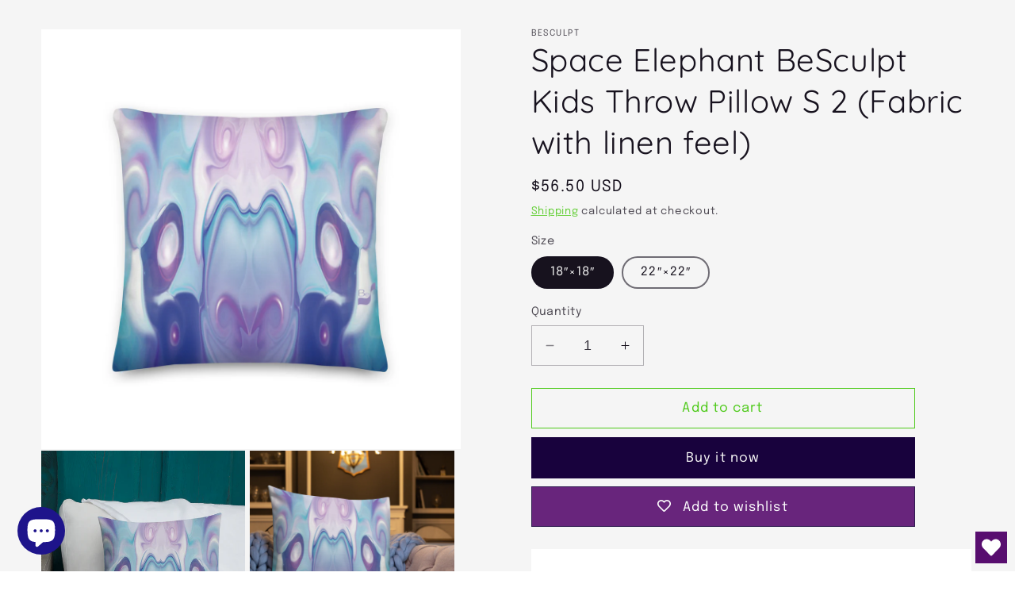

--- FILE ---
content_type: text/html; charset=utf-8
request_url: https://besculpt.com/products/space-elephant-besculpt-kids-throw-pillow-s-2
body_size: 70997
content:
<!doctype html>
<meta name="p:domain_verify" content="73a3a448b6d5db9c5b177e4931b5727e"/>
<html class="no-js" lang="en">
  <head>
    <meta charset="utf-8">
    <meta http-equiv="X-UA-Compatible" content="IE=edge">
    <meta name="viewport" content="width=device-width,initial-scale=1">
    <meta name="theme-color" content="">
    <link rel="canonical" href="https://besculpt.com/products/space-elephant-besculpt-kids-throw-pillow-s-2"><link rel="icon" type="image/png" href="//besculpt.com/cdn/shop/files/ICON071022-3RP-17121E.png?crop=center&height=32&v=1701798099&width=32"><link rel="preconnect" href="https://fonts.shopifycdn.com" crossorigin><title>
      Space Elephant BeSculpt Kids Throw Pillow S 2 (Fabric with linen feel)
</title>

    
      <meta name="description" content="Tired of the same ol&#39; couch cushion? Then get your paws on our Space Elephant BeSculpt Kids Throw Pillow S 2! This out of this world pillow is made with a luxurious linen-feel fabric, so it&#39;s like having a snug little cloud in your living room (or anywhere else you feel like crash-landing into restful relaxation).">
    

    

<meta property="og:site_name" content="BeSculpt">
<meta property="og:url" content="https://besculpt.com/products/space-elephant-besculpt-kids-throw-pillow-s-2">
<meta property="og:title" content="Space Elephant BeSculpt Kids Throw Pillow S 2 (Fabric with linen feel)">
<meta property="og:type" content="product">
<meta property="og:description" content="Tired of the same ol&#39; couch cushion? Then get your paws on our Space Elephant BeSculpt Kids Throw Pillow S 2! This out of this world pillow is made with a luxurious linen-feel fabric, so it&#39;s like having a snug little cloud in your living room (or anywhere else you feel like crash-landing into restful relaxation)."><meta property="og:image" content="http://besculpt.com/cdn/shop/products/all-over-print-premium-pillow-18x18-front-lifestyle-4-62b7cc5f6201d.png?v=1683851545">
  <meta property="og:image:secure_url" content="https://besculpt.com/cdn/shop/products/all-over-print-premium-pillow-18x18-front-lifestyle-4-62b7cc5f6201d.png?v=1683851545">
  <meta property="og:image:width" content="1000">
  <meta property="og:image:height" content="1000"><meta property="og:price:amount" content="56.50">
  <meta property="og:price:currency" content="USD"><meta name="twitter:card" content="summary_large_image">
<meta name="twitter:title" content="Space Elephant BeSculpt Kids Throw Pillow S 2 (Fabric with linen feel)">
<meta name="twitter:description" content="Tired of the same ol&#39; couch cushion? Then get your paws on our Space Elephant BeSculpt Kids Throw Pillow S 2! This out of this world pillow is made with a luxurious linen-feel fabric, so it&#39;s like having a snug little cloud in your living room (or anywhere else you feel like crash-landing into restful relaxation).">


    <script src="//besculpt.com/cdn/shop/t/23/assets/constants.js?v=58251544750838685771701188570" defer="defer"></script>
    <script src="//besculpt.com/cdn/shop/t/23/assets/pubsub.js?v=158357773527763999511701188570" defer="defer"></script>
    <script src="//besculpt.com/cdn/shop/t/23/assets/global.js?v=40820548392383841591701188570" defer="defer"></script><script src="//besculpt.com/cdn/shop/t/23/assets/animations.js?v=88693664871331136111701188569" defer="defer"></script><script>window.performance && window.performance.mark && window.performance.mark('shopify.content_for_header.start');</script><meta name="google-site-verification" content="pixq5HJ4WGuHnaGoDl2M-KeYUv_9AlgxPOJLndpp4fM">
<meta name="facebook-domain-verification" content="53rsvn0pyrpq8ut530vjuzffavlidu">
<meta id="shopify-digital-wallet" name="shopify-digital-wallet" content="/70860308792/digital_wallets/dialog">
<meta name="shopify-checkout-api-token" content="f769ac2e4d64ba6e8acb1d56191f8042">
<meta id="in-context-paypal-metadata" data-shop-id="70860308792" data-venmo-supported="false" data-environment="production" data-locale="en_US" data-paypal-v4="true" data-currency="USD">
<link rel="alternate" type="application/json+oembed" href="https://besculpt.com/products/space-elephant-besculpt-kids-throw-pillow-s-2.oembed">
<script async="async" src="/checkouts/internal/preloads.js?locale=en-US"></script>
<link rel="preconnect" href="https://shop.app" crossorigin="anonymous">
<script async="async" src="https://shop.app/checkouts/internal/preloads.js?locale=en-US&shop_id=70860308792" crossorigin="anonymous"></script>
<script id="apple-pay-shop-capabilities" type="application/json">{"shopId":70860308792,"countryCode":"US","currencyCode":"USD","merchantCapabilities":["supports3DS"],"merchantId":"gid:\/\/shopify\/Shop\/70860308792","merchantName":"BeSculpt","requiredBillingContactFields":["postalAddress","email","phone"],"requiredShippingContactFields":["postalAddress","email","phone"],"shippingType":"shipping","supportedNetworks":["visa","masterCard","amex","discover","elo","jcb"],"total":{"type":"pending","label":"BeSculpt","amount":"1.00"},"shopifyPaymentsEnabled":true,"supportsSubscriptions":true}</script>
<script id="shopify-features" type="application/json">{"accessToken":"f769ac2e4d64ba6e8acb1d56191f8042","betas":["rich-media-storefront-analytics"],"domain":"besculpt.com","predictiveSearch":true,"shopId":70860308792,"locale":"en"}</script>
<script>var Shopify = Shopify || {};
Shopify.shop = "besculpt-8274.myshopify.com";
Shopify.locale = "en";
Shopify.currency = {"active":"USD","rate":"1.0"};
Shopify.country = "US";
Shopify.theme = {"name":"Updated copy of Dawn 112923","id":163700343096,"schema_name":"Dawn","schema_version":"12.0.0","theme_store_id":887,"role":"main"};
Shopify.theme.handle = "null";
Shopify.theme.style = {"id":null,"handle":null};
Shopify.cdnHost = "besculpt.com/cdn";
Shopify.routes = Shopify.routes || {};
Shopify.routes.root = "/";</script>
<script type="module">!function(o){(o.Shopify=o.Shopify||{}).modules=!0}(window);</script>
<script>!function(o){function n(){var o=[];function n(){o.push(Array.prototype.slice.apply(arguments))}return n.q=o,n}var t=o.Shopify=o.Shopify||{};t.loadFeatures=n(),t.autoloadFeatures=n()}(window);</script>
<script>
  window.ShopifyPay = window.ShopifyPay || {};
  window.ShopifyPay.apiHost = "shop.app\/pay";
  window.ShopifyPay.redirectState = null;
</script>
<script id="shop-js-analytics" type="application/json">{"pageType":"product"}</script>
<script defer="defer" async type="module" src="//besculpt.com/cdn/shopifycloud/shop-js/modules/v2/client.init-shop-cart-sync_WVOgQShq.en.esm.js"></script>
<script defer="defer" async type="module" src="//besculpt.com/cdn/shopifycloud/shop-js/modules/v2/chunk.common_C_13GLB1.esm.js"></script>
<script defer="defer" async type="module" src="//besculpt.com/cdn/shopifycloud/shop-js/modules/v2/chunk.modal_CLfMGd0m.esm.js"></script>
<script type="module">
  await import("//besculpt.com/cdn/shopifycloud/shop-js/modules/v2/client.init-shop-cart-sync_WVOgQShq.en.esm.js");
await import("//besculpt.com/cdn/shopifycloud/shop-js/modules/v2/chunk.common_C_13GLB1.esm.js");
await import("//besculpt.com/cdn/shopifycloud/shop-js/modules/v2/chunk.modal_CLfMGd0m.esm.js");

  window.Shopify.SignInWithShop?.initShopCartSync?.({"fedCMEnabled":true,"windoidEnabled":true});

</script>
<script defer="defer" async type="module" src="//besculpt.com/cdn/shopifycloud/shop-js/modules/v2/client.payment-terms_BWmiNN46.en.esm.js"></script>
<script defer="defer" async type="module" src="//besculpt.com/cdn/shopifycloud/shop-js/modules/v2/chunk.common_C_13GLB1.esm.js"></script>
<script defer="defer" async type="module" src="//besculpt.com/cdn/shopifycloud/shop-js/modules/v2/chunk.modal_CLfMGd0m.esm.js"></script>
<script type="module">
  await import("//besculpt.com/cdn/shopifycloud/shop-js/modules/v2/client.payment-terms_BWmiNN46.en.esm.js");
await import("//besculpt.com/cdn/shopifycloud/shop-js/modules/v2/chunk.common_C_13GLB1.esm.js");
await import("//besculpt.com/cdn/shopifycloud/shop-js/modules/v2/chunk.modal_CLfMGd0m.esm.js");

  
</script>
<script>
  window.Shopify = window.Shopify || {};
  if (!window.Shopify.featureAssets) window.Shopify.featureAssets = {};
  window.Shopify.featureAssets['shop-js'] = {"shop-cart-sync":["modules/v2/client.shop-cart-sync_DuR37GeY.en.esm.js","modules/v2/chunk.common_C_13GLB1.esm.js","modules/v2/chunk.modal_CLfMGd0m.esm.js"],"init-fed-cm":["modules/v2/client.init-fed-cm_BucUoe6W.en.esm.js","modules/v2/chunk.common_C_13GLB1.esm.js","modules/v2/chunk.modal_CLfMGd0m.esm.js"],"shop-toast-manager":["modules/v2/client.shop-toast-manager_B0JfrpKj.en.esm.js","modules/v2/chunk.common_C_13GLB1.esm.js","modules/v2/chunk.modal_CLfMGd0m.esm.js"],"init-shop-cart-sync":["modules/v2/client.init-shop-cart-sync_WVOgQShq.en.esm.js","modules/v2/chunk.common_C_13GLB1.esm.js","modules/v2/chunk.modal_CLfMGd0m.esm.js"],"shop-button":["modules/v2/client.shop-button_B_U3bv27.en.esm.js","modules/v2/chunk.common_C_13GLB1.esm.js","modules/v2/chunk.modal_CLfMGd0m.esm.js"],"init-windoid":["modules/v2/client.init-windoid_DuP9q_di.en.esm.js","modules/v2/chunk.common_C_13GLB1.esm.js","modules/v2/chunk.modal_CLfMGd0m.esm.js"],"shop-cash-offers":["modules/v2/client.shop-cash-offers_BmULhtno.en.esm.js","modules/v2/chunk.common_C_13GLB1.esm.js","modules/v2/chunk.modal_CLfMGd0m.esm.js"],"pay-button":["modules/v2/client.pay-button_CrPSEbOK.en.esm.js","modules/v2/chunk.common_C_13GLB1.esm.js","modules/v2/chunk.modal_CLfMGd0m.esm.js"],"init-customer-accounts":["modules/v2/client.init-customer-accounts_jNk9cPYQ.en.esm.js","modules/v2/client.shop-login-button_DJ5ldayH.en.esm.js","modules/v2/chunk.common_C_13GLB1.esm.js","modules/v2/chunk.modal_CLfMGd0m.esm.js"],"avatar":["modules/v2/client.avatar_BTnouDA3.en.esm.js"],"checkout-modal":["modules/v2/client.checkout-modal_pBPyh9w8.en.esm.js","modules/v2/chunk.common_C_13GLB1.esm.js","modules/v2/chunk.modal_CLfMGd0m.esm.js"],"init-shop-for-new-customer-accounts":["modules/v2/client.init-shop-for-new-customer-accounts_BUoCy7a5.en.esm.js","modules/v2/client.shop-login-button_DJ5ldayH.en.esm.js","modules/v2/chunk.common_C_13GLB1.esm.js","modules/v2/chunk.modal_CLfMGd0m.esm.js"],"init-customer-accounts-sign-up":["modules/v2/client.init-customer-accounts-sign-up_CnczCz9H.en.esm.js","modules/v2/client.shop-login-button_DJ5ldayH.en.esm.js","modules/v2/chunk.common_C_13GLB1.esm.js","modules/v2/chunk.modal_CLfMGd0m.esm.js"],"init-shop-email-lookup-coordinator":["modules/v2/client.init-shop-email-lookup-coordinator_CzjY5t9o.en.esm.js","modules/v2/chunk.common_C_13GLB1.esm.js","modules/v2/chunk.modal_CLfMGd0m.esm.js"],"shop-follow-button":["modules/v2/client.shop-follow-button_CsYC63q7.en.esm.js","modules/v2/chunk.common_C_13GLB1.esm.js","modules/v2/chunk.modal_CLfMGd0m.esm.js"],"shop-login-button":["modules/v2/client.shop-login-button_DJ5ldayH.en.esm.js","modules/v2/chunk.common_C_13GLB1.esm.js","modules/v2/chunk.modal_CLfMGd0m.esm.js"],"shop-login":["modules/v2/client.shop-login_B9ccPdmx.en.esm.js","modules/v2/chunk.common_C_13GLB1.esm.js","modules/v2/chunk.modal_CLfMGd0m.esm.js"],"lead-capture":["modules/v2/client.lead-capture_D0K_KgYb.en.esm.js","modules/v2/chunk.common_C_13GLB1.esm.js","modules/v2/chunk.modal_CLfMGd0m.esm.js"],"payment-terms":["modules/v2/client.payment-terms_BWmiNN46.en.esm.js","modules/v2/chunk.common_C_13GLB1.esm.js","modules/v2/chunk.modal_CLfMGd0m.esm.js"]};
</script>
<script>(function() {
  var isLoaded = false;
  function asyncLoad() {
    if (isLoaded) return;
    isLoaded = true;
    var urls = ["\/\/cdn.shopify.com\/proxy\/2b158e6dedfb59bcda192758025ee3f5ae8dcc95c62691642e446d2146bd8f3e\/static.cdn.printful.com\/static\/js\/external\/shopify-product-customizer.js?v=0.28\u0026shop=besculpt-8274.myshopify.com\u0026sp-cache-control=cHVibGljLCBtYXgtYWdlPTkwMA","https:\/\/sdks.automizely.com\/conversions\/v1\/conversions.js?app_connection_id=b23ddd7fabf246e99704d82e40281733\u0026mapped_org_id=920e0725ce99be5b268727c6dc0ad717_v1\u0026shop=besculpt-8274.myshopify.com","https:\/\/widgets.automizely.com\/reviews\/v1\/sdk.js?connection_id=ad639d90f40b478db124719e0aae5fe2\u0026mapped_org_id=920e0725ce99be5b268727c6dc0ad717_v1\u0026oid=b7e28c894bd64ffdb7bb0981e21a8ca9\u0026shop=besculpt-8274.myshopify.com","https:\/\/cdn.nfcube.com\/instafeed-6899ee03dc669e3a2e56a6245463ddaa.js?shop=besculpt-8274.myshopify.com","https:\/\/besculpt.com\/apps\/giraffly-trust\/trust-worker-9901bbb4ff1723b97176551dba68865084694e9a.js?v=20231221234917\u0026shop=besculpt-8274.myshopify.com"];
    for (var i = 0; i < urls.length; i++) {
      var s = document.createElement('script');
      s.type = 'text/javascript';
      s.async = true;
      s.src = urls[i];
      var x = document.getElementsByTagName('script')[0];
      x.parentNode.insertBefore(s, x);
    }
  };
  if(window.attachEvent) {
    window.attachEvent('onload', asyncLoad);
  } else {
    window.addEventListener('load', asyncLoad, false);
  }
})();</script>
<script id="__st">var __st={"a":70860308792,"offset":-28800,"reqid":"2646f109-d424-4c0c-b391-29ec83902d2f-1769636160","pageurl":"besculpt.com\/products\/space-elephant-besculpt-kids-throw-pillow-s-2","u":"eedf1be92fc5","p":"product","rtyp":"product","rid":8254799511864};</script>
<script>window.ShopifyPaypalV4VisibilityTracking = true;</script>
<script id="captcha-bootstrap">!function(){'use strict';const t='contact',e='account',n='new_comment',o=[[t,t],['blogs',n],['comments',n],[t,'customer']],c=[[e,'customer_login'],[e,'guest_login'],[e,'recover_customer_password'],[e,'create_customer']],r=t=>t.map((([t,e])=>`form[action*='/${t}']:not([data-nocaptcha='true']) input[name='form_type'][value='${e}']`)).join(','),a=t=>()=>t?[...document.querySelectorAll(t)].map((t=>t.form)):[];function s(){const t=[...o],e=r(t);return a(e)}const i='password',u='form_key',d=['recaptcha-v3-token','g-recaptcha-response','h-captcha-response',i],f=()=>{try{return window.sessionStorage}catch{return}},m='__shopify_v',_=t=>t.elements[u];function p(t,e,n=!1){try{const o=window.sessionStorage,c=JSON.parse(o.getItem(e)),{data:r}=function(t){const{data:e,action:n}=t;return t[m]||n?{data:e,action:n}:{data:t,action:n}}(c);for(const[e,n]of Object.entries(r))t.elements[e]&&(t.elements[e].value=n);n&&o.removeItem(e)}catch(o){console.error('form repopulation failed',{error:o})}}const l='form_type',E='cptcha';function T(t){t.dataset[E]=!0}const w=window,h=w.document,L='Shopify',v='ce_forms',y='captcha';let A=!1;((t,e)=>{const n=(g='f06e6c50-85a8-45c8-87d0-21a2b65856fe',I='https://cdn.shopify.com/shopifycloud/storefront-forms-hcaptcha/ce_storefront_forms_captcha_hcaptcha.v1.5.2.iife.js',D={infoText:'Protected by hCaptcha',privacyText:'Privacy',termsText:'Terms'},(t,e,n)=>{const o=w[L][v],c=o.bindForm;if(c)return c(t,g,e,D).then(n);var r;o.q.push([[t,g,e,D],n]),r=I,A||(h.body.append(Object.assign(h.createElement('script'),{id:'captcha-provider',async:!0,src:r})),A=!0)});var g,I,D;w[L]=w[L]||{},w[L][v]=w[L][v]||{},w[L][v].q=[],w[L][y]=w[L][y]||{},w[L][y].protect=function(t,e){n(t,void 0,e),T(t)},Object.freeze(w[L][y]),function(t,e,n,w,h,L){const[v,y,A,g]=function(t,e,n){const i=e?o:[],u=t?c:[],d=[...i,...u],f=r(d),m=r(i),_=r(d.filter((([t,e])=>n.includes(e))));return[a(f),a(m),a(_),s()]}(w,h,L),I=t=>{const e=t.target;return e instanceof HTMLFormElement?e:e&&e.form},D=t=>v().includes(t);t.addEventListener('submit',(t=>{const e=I(t);if(!e)return;const n=D(e)&&!e.dataset.hcaptchaBound&&!e.dataset.recaptchaBound,o=_(e),c=g().includes(e)&&(!o||!o.value);(n||c)&&t.preventDefault(),c&&!n&&(function(t){try{if(!f())return;!function(t){const e=f();if(!e)return;const n=_(t);if(!n)return;const o=n.value;o&&e.removeItem(o)}(t);const e=Array.from(Array(32),(()=>Math.random().toString(36)[2])).join('');!function(t,e){_(t)||t.append(Object.assign(document.createElement('input'),{type:'hidden',name:u})),t.elements[u].value=e}(t,e),function(t,e){const n=f();if(!n)return;const o=[...t.querySelectorAll(`input[type='${i}']`)].map((({name:t})=>t)),c=[...d,...o],r={};for(const[a,s]of new FormData(t).entries())c.includes(a)||(r[a]=s);n.setItem(e,JSON.stringify({[m]:1,action:t.action,data:r}))}(t,e)}catch(e){console.error('failed to persist form',e)}}(e),e.submit())}));const S=(t,e)=>{t&&!t.dataset[E]&&(n(t,e.some((e=>e===t))),T(t))};for(const o of['focusin','change'])t.addEventListener(o,(t=>{const e=I(t);D(e)&&S(e,y())}));const B=e.get('form_key'),M=e.get(l),P=B&&M;t.addEventListener('DOMContentLoaded',(()=>{const t=y();if(P)for(const e of t)e.elements[l].value===M&&p(e,B);[...new Set([...A(),...v().filter((t=>'true'===t.dataset.shopifyCaptcha))])].forEach((e=>S(e,t)))}))}(h,new URLSearchParams(w.location.search),n,t,e,['guest_login'])})(!1,!0)}();</script>
<script integrity="sha256-4kQ18oKyAcykRKYeNunJcIwy7WH5gtpwJnB7kiuLZ1E=" data-source-attribution="shopify.loadfeatures" defer="defer" src="//besculpt.com/cdn/shopifycloud/storefront/assets/storefront/load_feature-a0a9edcb.js" crossorigin="anonymous"></script>
<script crossorigin="anonymous" defer="defer" src="//besculpt.com/cdn/shopifycloud/storefront/assets/shopify_pay/storefront-65b4c6d7.js?v=20250812"></script>
<script data-source-attribution="shopify.dynamic_checkout.dynamic.init">var Shopify=Shopify||{};Shopify.PaymentButton=Shopify.PaymentButton||{isStorefrontPortableWallets:!0,init:function(){window.Shopify.PaymentButton.init=function(){};var t=document.createElement("script");t.src="https://besculpt.com/cdn/shopifycloud/portable-wallets/latest/portable-wallets.en.js",t.type="module",document.head.appendChild(t)}};
</script>
<script data-source-attribution="shopify.dynamic_checkout.buyer_consent">
  function portableWalletsHideBuyerConsent(e){var t=document.getElementById("shopify-buyer-consent"),n=document.getElementById("shopify-subscription-policy-button");t&&n&&(t.classList.add("hidden"),t.setAttribute("aria-hidden","true"),n.removeEventListener("click",e))}function portableWalletsShowBuyerConsent(e){var t=document.getElementById("shopify-buyer-consent"),n=document.getElementById("shopify-subscription-policy-button");t&&n&&(t.classList.remove("hidden"),t.removeAttribute("aria-hidden"),n.addEventListener("click",e))}window.Shopify?.PaymentButton&&(window.Shopify.PaymentButton.hideBuyerConsent=portableWalletsHideBuyerConsent,window.Shopify.PaymentButton.showBuyerConsent=portableWalletsShowBuyerConsent);
</script>
<script>
  function portableWalletsCleanup(e){e&&e.src&&console.error("Failed to load portable wallets script "+e.src);var t=document.querySelectorAll("shopify-accelerated-checkout .shopify-payment-button__skeleton, shopify-accelerated-checkout-cart .wallet-cart-button__skeleton"),e=document.getElementById("shopify-buyer-consent");for(let e=0;e<t.length;e++)t[e].remove();e&&e.remove()}function portableWalletsNotLoadedAsModule(e){e instanceof ErrorEvent&&"string"==typeof e.message&&e.message.includes("import.meta")&&"string"==typeof e.filename&&e.filename.includes("portable-wallets")&&(window.removeEventListener("error",portableWalletsNotLoadedAsModule),window.Shopify.PaymentButton.failedToLoad=e,"loading"===document.readyState?document.addEventListener("DOMContentLoaded",window.Shopify.PaymentButton.init):window.Shopify.PaymentButton.init())}window.addEventListener("error",portableWalletsNotLoadedAsModule);
</script>

<script type="module" src="https://besculpt.com/cdn/shopifycloud/portable-wallets/latest/portable-wallets.en.js" onError="portableWalletsCleanup(this)" crossorigin="anonymous"></script>
<script nomodule>
  document.addEventListener("DOMContentLoaded", portableWalletsCleanup);
</script>

<link id="shopify-accelerated-checkout-styles" rel="stylesheet" media="screen" href="https://besculpt.com/cdn/shopifycloud/portable-wallets/latest/accelerated-checkout-backwards-compat.css" crossorigin="anonymous">
<style id="shopify-accelerated-checkout-cart">
        #shopify-buyer-consent {
  margin-top: 1em;
  display: inline-block;
  width: 100%;
}

#shopify-buyer-consent.hidden {
  display: none;
}

#shopify-subscription-policy-button {
  background: none;
  border: none;
  padding: 0;
  text-decoration: underline;
  font-size: inherit;
  cursor: pointer;
}

#shopify-subscription-policy-button::before {
  box-shadow: none;
}

      </style>

<script>window.performance && window.performance.mark && window.performance.mark('shopify.content_for_header.end');</script>


    <style data-shopify>
      @font-face {
  font-family: Epilogue;
  font-weight: 400;
  font-style: normal;
  font-display: swap;
  src: url("//besculpt.com/cdn/fonts/epilogue/epilogue_n4.1f76c7520f03b0a6e3f97f1207c74feed2e1968f.woff2") format("woff2"),
       url("//besculpt.com/cdn/fonts/epilogue/epilogue_n4.38049608164cf48b1e6928c13855d2ab66b3b435.woff") format("woff");
}

      @font-face {
  font-family: Epilogue;
  font-weight: 700;
  font-style: normal;
  font-display: swap;
  src: url("//besculpt.com/cdn/fonts/epilogue/epilogue_n7.fb80b89fb7077e0359e6663154e9894555eca74f.woff2") format("woff2"),
       url("//besculpt.com/cdn/fonts/epilogue/epilogue_n7.5f11ea669ef0a5dd6e61bb530f5591ebdca93172.woff") format("woff");
}

      @font-face {
  font-family: Epilogue;
  font-weight: 400;
  font-style: italic;
  font-display: swap;
  src: url("//besculpt.com/cdn/fonts/epilogue/epilogue_i4.7e8e04496c4e3fc3797f4ac7b89222b9175f5dc6.woff2") format("woff2"),
       url("//besculpt.com/cdn/fonts/epilogue/epilogue_i4.340025c9bc8e5ceb19f6192e00586aec2c472bec.woff") format("woff");
}

      @font-face {
  font-family: Epilogue;
  font-weight: 700;
  font-style: italic;
  font-display: swap;
  src: url("//besculpt.com/cdn/fonts/epilogue/epilogue_i7.a3fa4b2dff50c309f7147209de030634f031bf00.woff2") format("woff2"),
       url("//besculpt.com/cdn/fonts/epilogue/epilogue_i7.0a92f20e552826230b06dd5904556029ade0b9d4.woff") format("woff");
}

      @font-face {
  font-family: Quicksand;
  font-weight: 400;
  font-style: normal;
  font-display: swap;
  src: url("//besculpt.com/cdn/fonts/quicksand/quicksand_n4.bf8322a9d1da765aa396ad7b6eeb81930a6214de.woff2") format("woff2"),
       url("//besculpt.com/cdn/fonts/quicksand/quicksand_n4.fa4cbd232d3483059e72b11f7239959a64c98426.woff") format("woff");
}


      
        :root,
        .color-background-1 {
          --color-background: 255,255,255;
        
          --gradient-background: #ffffff;
        

        

        --color-foreground: 23,18,30;
        --color-background-contrast: 191,191,191;
        --color-shadow: 18,18,18;
        --color-button: 24,2,61;
        --color-button-text: 79,202,27;
        --color-secondary-button: 255,255,255;
        --color-secondary-button-text: 79,202,27;
        --color-link: 79,202,27;
        --color-badge-foreground: 23,18,30;
        --color-badge-background: 255,255,255;
        --color-badge-border: 23,18,30;
        --payment-terms-background-color: rgb(255 255 255);
      }
      
        
        .color-background-2 {
          --color-background: 245,245,245;
        
          --gradient-background: #f5f5f5;
        

        

        --color-foreground: 8,2,18;
        --color-background-contrast: 181,181,181;
        --color-shadow: 18,18,18;
        --color-button: 90,79,103;
        --color-button-text: 245,245,245;
        --color-secondary-button: 245,245,245;
        --color-secondary-button-text: 79,202,27;
        --color-link: 79,202,27;
        --color-badge-foreground: 8,2,18;
        --color-badge-background: 245,245,245;
        --color-badge-border: 8,2,18;
        --payment-terms-background-color: rgb(245 245 245);
      }
      
        
        .color-inverse {
          --color-background: 23,18,30;
        
          --gradient-background: #17121e;
        

        

        --color-foreground: 255,255,255;
        --color-background-contrast: 147,126,177;
        --color-shadow: 18,18,18;
        --color-button: 255,255,255;
        --color-button-text: 23,18,30;
        --color-secondary-button: 23,18,30;
        --color-secondary-button-text: 79,202,27;
        --color-link: 79,202,27;
        --color-badge-foreground: 255,255,255;
        --color-badge-background: 23,18,30;
        --color-badge-border: 255,255,255;
        --payment-terms-background-color: rgb(23 18 30);
      }
      
        
        .color-accent-1 {
          --color-background: 24,2,61;
        
          --gradient-background: #18023d;
        

        

        --color-foreground: 79,202,27;
        --color-background-contrast: 136,69,249;
        --color-shadow: 18,18,18;
        --color-button: 79,202,27;
        --color-button-text: 24,2,61;
        --color-secondary-button: 24,2,61;
        --color-secondary-button-text: 79,202,27;
        --color-link: 79,202,27;
        --color-badge-foreground: 79,202,27;
        --color-badge-background: 24,2,61;
        --color-badge-border: 79,202,27;
        --payment-terms-background-color: rgb(24 2 61);
      }
      
        
        .color-accent-2 {
          --color-background: 3,0,8;
        
          --gradient-background: #030008;
        

        

        --color-foreground: 79,202,27;
        --color-background-contrast: 101,8,255;
        --color-shadow: 18,18,18;
        --color-button: 79,202,27;
        --color-button-text: 3,0,8;
        --color-secondary-button: 3,0,8;
        --color-secondary-button-text: 79,202,27;
        --color-link: 79,202,27;
        --color-badge-foreground: 79,202,27;
        --color-badge-background: 3,0,8;
        --color-badge-border: 79,202,27;
        --payment-terms-background-color: rgb(3 0 8);
      }
      
        
        .color-scheme-7bd0cf79-712c-49b1-9ae3-14c086b6e9c5 {
          --color-background: 245,245,245;
        
          --gradient-background: #f5f5f5;
        

        

        --color-foreground: 23,18,30;
        --color-background-contrast: 181,181,181;
        --color-shadow: 18,18,18;
        --color-button: 24,2,61;
        --color-button-text: 245,245,245;
        --color-secondary-button: 245,245,245;
        --color-secondary-button-text: 79,202,27;
        --color-link: 79,202,27;
        --color-badge-foreground: 23,18,30;
        --color-badge-background: 245,245,245;
        --color-badge-border: 23,18,30;
        --payment-terms-background-color: rgb(245 245 245);
      }
      
        
        .color-scheme-6a55dd6b-1cd2-45bf-b969-ddaf306156f9 {
          --color-background: 96,96,104;
        
          --gradient-background: #606068;
        

        

        --color-foreground: 255,255,255;
        --color-background-contrast: 35,35,38;
        --color-shadow: 18,18,18;
        --color-button: 24,2,61;
        --color-button-text: 79,202,27;
        --color-secondary-button: 96,96,104;
        --color-secondary-button-text: 79,202,27;
        --color-link: 79,202,27;
        --color-badge-foreground: 255,255,255;
        --color-badge-background: 96,96,104;
        --color-badge-border: 255,255,255;
        --payment-terms-background-color: rgb(96 96 104);
      }
      
        
        .color-scheme-50982f23-0969-4b2d-a63d-2c948e549918 {
          --color-background: 20,10,33;
        
          --gradient-background: linear-gradient(359deg, rgba(121, 128, 252, 1), rgba(20, 10, 33, 1), rgba(215, 204, 250, 1) 100%);
        

        

        --color-foreground: 245,245,245;
        --color-background-contrast: 142,92,206;
        --color-shadow: 180,175,193;
        --color-button: 24,2,61;
        --color-button-text: 79,202,27;
        --color-secondary-button: 20,10,33;
        --color-secondary-button-text: 79,202,27;
        --color-link: 79,202,27;
        --color-badge-foreground: 245,245,245;
        --color-badge-background: 20,10,33;
        --color-badge-border: 245,245,245;
        --payment-terms-background-color: rgb(20 10 33);
      }
      
        
        .color-scheme-860a698a-477b-4291-af7c-ad20131caec0 {
          --color-background: 32,15,65;
        
          --gradient-background: linear-gradient(356deg, rgba(32, 15, 65, 1), rgba(32, 15, 65, 1) 50%, rgba(245, 245, 245, 1) 100%);
        

        

        --color-foreground: 245,245,245;
        --color-background-contrast: 150,113,222;
        --color-shadow: 18,18,18;
        --color-button: 24,2,61;
        --color-button-text: 79,202,27;
        --color-secondary-button: 32,15,65;
        --color-secondary-button-text: 79,202,27;
        --color-link: 79,202,27;
        --color-badge-foreground: 245,245,245;
        --color-badge-background: 32,15,65;
        --color-badge-border: 245,245,245;
        --payment-terms-background-color: rgb(32 15 65);
      }
      
        
        .color-scheme-bc12805c-a5e0-460d-beb1-140a8f389265 {
          --color-background: 14,15,36;
        
          --gradient-background: #0e0f24;
        

        

        --color-foreground: 245,245,245;
        --color-background-contrast: 107,111,198;
        --color-shadow: 18,18,18;
        --color-button: 24,2,61;
        --color-button-text: 79,202,27;
        --color-secondary-button: 14,15,36;
        --color-secondary-button-text: 79,202,27;
        --color-link: 79,202,27;
        --color-badge-foreground: 245,245,245;
        --color-badge-background: 14,15,36;
        --color-badge-border: 245,245,245;
        --payment-terms-background-color: rgb(14 15 36);
      }
      
        
        .color-scheme-8c367894-eeca-4151-b278-1cbfe591c4c7 {
          --color-background: 0,0,0;
        
          --gradient-background: #000000;
        

        

        --color-foreground: 245,245,245;
        --color-background-contrast: 128,128,128;
        --color-shadow: 18,18,18;
        --color-button: 24,2,61;
        --color-button-text: 79,202,27;
        --color-secondary-button: 0,0,0;
        --color-secondary-button-text: 79,202,27;
        --color-link: 79,202,27;
        --color-badge-foreground: 245,245,245;
        --color-badge-background: 0,0,0;
        --color-badge-border: 245,245,245;
        --payment-terms-background-color: rgb(0 0 0);
      }
      

      body, .color-background-1, .color-background-2, .color-inverse, .color-accent-1, .color-accent-2, .color-scheme-7bd0cf79-712c-49b1-9ae3-14c086b6e9c5, .color-scheme-6a55dd6b-1cd2-45bf-b969-ddaf306156f9, .color-scheme-50982f23-0969-4b2d-a63d-2c948e549918, .color-scheme-860a698a-477b-4291-af7c-ad20131caec0, .color-scheme-bc12805c-a5e0-460d-beb1-140a8f389265, .color-scheme-8c367894-eeca-4151-b278-1cbfe591c4c7 {
        color: rgba(var(--color-foreground), 0.75);
        background-color: rgb(var(--color-background));
      }

      :root {
        --font-body-family: Epilogue, sans-serif;
        --font-body-style: normal;
        --font-body-weight: 400;
        --font-body-weight-bold: 700;

        --font-heading-family: Quicksand, sans-serif;
        --font-heading-style: normal;
        --font-heading-weight: 400;

        --font-body-scale: 1.1;
        --font-heading-scale: 0.9090909090909091;

        --media-padding: px;
        --media-border-opacity: 0.0;
        --media-border-width: 1px;
        --media-radius: 0px;
        --media-shadow-opacity: 0.0;
        --media-shadow-horizontal-offset: 20px;
        --media-shadow-vertical-offset: 20px;
        --media-shadow-blur-radius: 0px;
        --media-shadow-visible: 0;

        --page-width: 160rem;
        --page-width-margin: 0rem;

        --product-card-image-padding: 0.0rem;
        --product-card-corner-radius: 0.0rem;
        --product-card-text-alignment: left;
        --product-card-border-width: 0.0rem;
        --product-card-border-opacity: 0.0;
        --product-card-shadow-opacity: 0.0;
        --product-card-shadow-visible: 0;
        --product-card-shadow-horizontal-offset: 0.0rem;
        --product-card-shadow-vertical-offset: 0.4rem;
        --product-card-shadow-blur-radius: 0.0rem;

        --collection-card-image-padding: 0.0rem;
        --collection-card-corner-radius: 0.0rem;
        --collection-card-text-alignment: left;
        --collection-card-border-width: 0.0rem;
        --collection-card-border-opacity: 0.0;
        --collection-card-shadow-opacity: 0.0;
        --collection-card-shadow-visible: 0;
        --collection-card-shadow-horizontal-offset: 0.0rem;
        --collection-card-shadow-vertical-offset: 0.4rem;
        --collection-card-shadow-blur-radius: 0.5rem;

        --blog-card-image-padding: 0.0rem;
        --blog-card-corner-radius: 0.0rem;
        --blog-card-text-alignment: left;
        --blog-card-border-width: 0.0rem;
        --blog-card-border-opacity: 0.0;
        --blog-card-shadow-opacity: 0.0;
        --blog-card-shadow-visible: 0;
        --blog-card-shadow-horizontal-offset: 0.0rem;
        --blog-card-shadow-vertical-offset: 0.4rem;
        --blog-card-shadow-blur-radius: 0.5rem;

        --badge-corner-radius: 4.0rem;

        --popup-border-width: 7px;
        --popup-border-opacity: 0.1;
        --popup-corner-radius: 0px;
        --popup-shadow-opacity: 0.0;
        --popup-shadow-horizontal-offset: 0px;
        --popup-shadow-vertical-offset: 4px;
        --popup-shadow-blur-radius: 0px;

        --drawer-border-width: 1px;
        --drawer-border-opacity: 0.0;
        --drawer-shadow-opacity: 0.0;
        --drawer-shadow-horizontal-offset: 0px;
        --drawer-shadow-vertical-offset: 4px;
        --drawer-shadow-blur-radius: 0px;

        --spacing-sections-desktop: 0px;
        --spacing-sections-mobile: 0px;

        --grid-desktop-vertical-spacing: 8px;
        --grid-desktop-horizontal-spacing: 8px;
        --grid-mobile-vertical-spacing: 4px;
        --grid-mobile-horizontal-spacing: 4px;

        --text-boxes-border-opacity: 0.0;
        --text-boxes-border-width: 0px;
        --text-boxes-radius: 0px;
        --text-boxes-shadow-opacity: 0.0;
        --text-boxes-shadow-visible: 0;
        --text-boxes-shadow-horizontal-offset: 0px;
        --text-boxes-shadow-vertical-offset: 4px;
        --text-boxes-shadow-blur-radius: 0px;

        --buttons-radius: 0px;
        --buttons-radius-outset: 0px;
        --buttons-border-width: 1px;
        --buttons-border-opacity: 1.0;
        --buttons-shadow-opacity: 0.0;
        --buttons-shadow-visible: 0;
        --buttons-shadow-horizontal-offset: 0px;
        --buttons-shadow-vertical-offset: 4px;
        --buttons-shadow-blur-radius: 0px;
        --buttons-border-offset: 0px;

        --inputs-radius: 0px;
        --inputs-border-width: 1px;
        --inputs-border-opacity: 0.3;
        --inputs-shadow-opacity: 0.0;
        --inputs-shadow-horizontal-offset: 0px;
        --inputs-margin-offset: 0px;
        --inputs-shadow-vertical-offset: 4px;
        --inputs-shadow-blur-radius: 5px;
        --inputs-radius-outset: 0px;

        --variant-pills-radius: 40px;
        --variant-pills-border-width: 2px;
        --variant-pills-border-opacity: 0.6;
        --variant-pills-shadow-opacity: 0.0;
        --variant-pills-shadow-horizontal-offset: 0px;
        --variant-pills-shadow-vertical-offset: 4px;
        --variant-pills-shadow-blur-radius: 0px;
      }

      *,
      *::before,
      *::after {
        box-sizing: inherit;
      }

      html {
        box-sizing: border-box;
        font-size: calc(var(--font-body-scale) * 62.5%);
        height: 100%;
      }

      body {
        display: grid;
        grid-template-rows: auto auto 1fr auto;
        grid-template-columns: 100%;
        min-height: 100%;
        margin: 0;
        font-size: 1.5rem;
        letter-spacing: 0.06rem;
        line-height: calc(1 + 0.8 / var(--font-body-scale));
        font-family: var(--font-body-family);
        font-style: var(--font-body-style);
        font-weight: var(--font-body-weight);
      }

      @media screen and (min-width: 750px) {
        body {
          font-size: 1.6rem;
        }
      }
    </style>

    <link href="//besculpt.com/cdn/shop/t/23/assets/base.css?v=22615539281115885671701188569" rel="stylesheet" type="text/css" media="all" />
<link rel="preload" as="font" href="//besculpt.com/cdn/fonts/epilogue/epilogue_n4.1f76c7520f03b0a6e3f97f1207c74feed2e1968f.woff2" type="font/woff2" crossorigin><link rel="preload" as="font" href="//besculpt.com/cdn/fonts/quicksand/quicksand_n4.bf8322a9d1da765aa396ad7b6eeb81930a6214de.woff2" type="font/woff2" crossorigin><link
        rel="stylesheet"
        href="//besculpt.com/cdn/shop/t/23/assets/component-predictive-search.css?v=118923337488134913561701188569"
        media="print"
        onload="this.media='all'"
      ><script>
      document.documentElement.className = document.documentElement.className.replace('no-js', 'js');
      if (Shopify.designMode) {
        document.documentElement.classList.add('shopify-design-mode');
      }
    </script>
  <!-- BEGIN app block: shopify://apps/wishlist-hero/blocks/app-embed/a9a5079b-59e8-47cb-b659-ecf1c60b9b72 -->


  <script type="application/json" id="WH-ProductJson-product-template">
    {"id":8254799511864,"title":"Space Elephant BeSculpt Kids Throw Pillow S 2 (Fabric with linen feel)","handle":"space-elephant-besculpt-kids-throw-pillow-s-2","description":"\u003ch2\u003eTired of the same ol' couch cushion? Then get your paws on our Space Elephant BeSculpt Kids Throw Pillow S 2! This out of this world pillow is made with a luxurious linen-feel fabric, so it's like having a snug little cloud in your living room (or anywhere else you feel like crash-landing into restful relaxation). So blast off and make it yours!\u003c\/h2\u003e\n\u003ch2 data-mce-fragment=\"1\"\u003e\u003cspan data-mce-fragment=\"1\" style=\"font-weight: 400;\" data-mce-style=\"font-weight: 400;\"\u003eSpace Elephant BeSculpt Kids Throw Pillow S 2 (square - #2 image) is perfect to add a touch of splendor to any kids room and be the perfect excuse for a quick power nap.\u003c\/span\u003e\u003c\/h2\u003e\n\u003ch2 data-mce-fragment=\"1\"\u003e\u003cspan data-mce-fragment=\"1\" style=\"font-weight: 400;\" data-mce-style=\"font-weight: 400;\"\u003eBeSculpt Kids Throw Pillow has a shape-retaining insert!\u003c\/span\u003e\u003c\/h2\u003e\n\u003cp\u003e\u003cstrong\u003eView photos closely to see distinct characteristics of the images to help make your selection.\u003c\/strong\u003e\u003cbr\u003e\u003cbr\u003e\u003cstrong\u003eThe pillow insert will be wrapped in a vacuum packaging and the cover sheet will be placed in a separate bag.\u003c\/strong\u003e\u003cbr\u003e\u003cbr\u003e\u003c\/p\u003e\n\u003cul\u003e\n\u003cli\u003e\n\u003ch3\u003e\u003cspan style=\"color: #ff2a00;\"\u003eFabric with a linen feel\u003c\/span\u003e\u003c\/h3\u003e\n\u003c\/li\u003e\n\u003c\/ul\u003e\n\u003cp\u003ePlease note that some pillow inserts might be more inflated during shipping but will take their true form in a couple of hours after being unpacked.\u003cbr\u003e\u003c\/p\u003e\n\u003cul\u003e\n\u003cli\u003eSpecial Edition (limited edition)\u003c\/li\u003e\n\u003cli\u003e100% pre-shrunk polyester case\u003c\/li\u003e\n\u003cli\u003eFabric weight: 8.1 oz\/yd² (275 g\/m²)\u003c\/li\u003e\n\u003cli\u003e\u003cspan style=\"color: #ff2a00;\"\u003eFabric with a linen feel\u003c\/span\u003e\u003c\/li\u003e\n\u003cli\u003eHidden zipper\u003c\/li\u003e\n\u003cli\u003eMachine-washable case\u003c\/li\u003e\n\u003cli\u003eShape-retaining 100% polyester insert included (handwash only)\u003c\/li\u003e\n\u003c\/ul\u003e\n\u003cp\u003eThis product is made especially for you which is why it takes us a bit longer to deliver it. Making products on demand instead of in bulk helps reduce overproduction.\u003c\/p\u003e","published_at":"2023-04-16T17:20:41-07:00","created_at":"2023-04-16T17:20:32-07:00","vendor":"BeSculpt","type":"Throw Pillows","tags":["kids artwork"],"price":5650,"price_min":5650,"price_max":6250,"available":true,"price_varies":true,"compare_at_price":null,"compare_at_price_min":0,"compare_at_price_max":0,"compare_at_price_varies":false,"variants":[{"id":45026968633656,"title":"18″×18″","option1":"18″×18″","option2":null,"option3":null,"sku":"6753507_9515","requires_shipping":true,"taxable":true,"featured_image":{"id":41267936559416,"product_id":8254799511864,"position":4,"created_at":"2023-04-16T17:20:35-07:00","updated_at":"2023-05-11T17:32:25-07:00","alt":null,"width":2000,"height":2000,"src":"\/\/besculpt.com\/cdn\/shop\/products\/all-over-print-premium-pillow-18x18-front-643c90c0345eb.jpg?v=1683851545","variant_ids":[45026968633656]},"available":true,"name":"Space Elephant BeSculpt Kids Throw Pillow S 2 (Fabric with linen feel) - 18″×18″","public_title":"18″×18″","options":["18″×18″"],"price":5650,"weight":417,"compare_at_price":null,"inventory_management":"shopify","barcode":null,"featured_media":{"alt":null,"id":33623926833464,"position":4,"preview_image":{"aspect_ratio":1.0,"height":2000,"width":2000,"src":"\/\/besculpt.com\/cdn\/shop\/products\/all-over-print-premium-pillow-18x18-front-643c90c0345eb.jpg?v=1683851545"}},"requires_selling_plan":false,"selling_plan_allocations":[]},{"id":45026968666424,"title":"22″×22″","option1":"22″×22″","option2":null,"option3":null,"sku":"6753507_11077","requires_shipping":true,"taxable":true,"featured_image":{"id":41267936428344,"product_id":8254799511864,"position":2,"created_at":"2023-04-16T17:20:34-07:00","updated_at":"2023-05-11T17:32:25-07:00","alt":null,"width":2000,"height":2000,"src":"\/\/besculpt.com\/cdn\/shop\/products\/all-over-print-premium-pillow-22x22-front-643c90c031de4.jpg?v=1683851545","variant_ids":[45026968666424]},"available":true,"name":"Space Elephant BeSculpt Kids Throw Pillow S 2 (Fabric with linen feel) - 22″×22″","public_title":"22″×22″","options":["22″×22″"],"price":6250,"weight":642,"compare_at_price":null,"inventory_management":"shopify","barcode":null,"featured_media":{"alt":null,"id":33623926702392,"position":2,"preview_image":{"aspect_ratio":1.0,"height":2000,"width":2000,"src":"\/\/besculpt.com\/cdn\/shop\/products\/all-over-print-premium-pillow-22x22-front-643c90c031de4.jpg?v=1683851545"}},"requires_selling_plan":false,"selling_plan_allocations":[]}],"images":["\/\/besculpt.com\/cdn\/shop\/products\/all-over-print-premium-pillow-18x18-front-lifestyle-4-62b7cc5f6201d.png?v=1683851545","\/\/besculpt.com\/cdn\/shop\/products\/all-over-print-premium-pillow-22x22-front-643c90c031de4.jpg?v=1683851545","\/\/besculpt.com\/cdn\/shop\/products\/all-over-print-premium-pillow-22x22-front-lifestyle-3-62b7cc5f62b46.png?v=1683851545","\/\/besculpt.com\/cdn\/shop\/products\/all-over-print-premium-pillow-18x18-front-643c90c0345eb.jpg?v=1683851545","\/\/besculpt.com\/cdn\/shop\/products\/all-over-print-premium-pillow-18x18-back-643c90c03469c.jpg?v=1683851545","\/\/besculpt.com\/cdn\/shop\/products\/all-over-print-premium-pillow-22x22-back-643c90c03471f.jpg?v=1683851545","\/\/besculpt.com\/cdn\/shop\/products\/all-over-print-premium-pillow-18x18-front-lifestyle-2-62b7cc5f61eb2.png?v=1683851545","\/\/besculpt.com\/cdn\/shop\/products\/all-over-print-premium-pillow-18x18-front-lifestyle-2-62b7cc5f62187.png?v=1683851545","\/\/besculpt.com\/cdn\/shop\/products\/all-over-print-premium-pillow-18x18-front-lifestyle-3-62b7cc5f61f81.png?v=1683851545","\/\/besculpt.com\/cdn\/shop\/products\/all-over-print-premium-pillow-18x18-front-lifestyle-3-62b7cc5f62246.png?v=1683851545","\/\/besculpt.com\/cdn\/shop\/products\/all-over-print-premium-pillow-22x22-front-lifestyle-2-62b7cc5f62aaf.png?v=1681772412","\/\/besculpt.com\/cdn\/shop\/products\/all-over-print-premium-pillow-22x22-front-lifestyle-2-62b7cc5f62cc3.png?v=1681772412","\/\/besculpt.com\/cdn\/shop\/products\/all-over-print-premium-pillow-22x22-front-lifestyle-3-62b7cc5f62c45.png?v=1681772405","\/\/besculpt.com\/cdn\/shop\/products\/all-over-print-premium-pillow-22x22-front-lifestyle-4-62b7cc5f62bc7.png?v=1681772405"],"featured_image":"\/\/besculpt.com\/cdn\/shop\/products\/all-over-print-premium-pillow-18x18-front-lifestyle-4-62b7cc5f6201d.png?v=1683851545","options":["Size"],"media":[{"alt":null,"id":33634256191800,"position":1,"preview_image":{"aspect_ratio":1.0,"height":1000,"width":1000,"src":"\/\/besculpt.com\/cdn\/shop\/products\/all-over-print-premium-pillow-18x18-front-lifestyle-4-62b7cc5f6201d.png?v=1683851545"},"aspect_ratio":1.0,"height":1000,"media_type":"image","src":"\/\/besculpt.com\/cdn\/shop\/products\/all-over-print-premium-pillow-18x18-front-lifestyle-4-62b7cc5f6201d.png?v=1683851545","width":1000},{"alt":null,"id":33623926702392,"position":2,"preview_image":{"aspect_ratio":1.0,"height":2000,"width":2000,"src":"\/\/besculpt.com\/cdn\/shop\/products\/all-over-print-premium-pillow-22x22-front-643c90c031de4.jpg?v=1683851545"},"aspect_ratio":1.0,"height":2000,"media_type":"image","src":"\/\/besculpt.com\/cdn\/shop\/products\/all-over-print-premium-pillow-22x22-front-643c90c031de4.jpg?v=1683851545","width":2000},{"alt":null,"id":33634261893432,"position":3,"preview_image":{"aspect_ratio":1.0,"height":2000,"width":2000,"src":"\/\/besculpt.com\/cdn\/shop\/products\/all-over-print-premium-pillow-22x22-front-lifestyle-3-62b7cc5f62b46.png?v=1683851545"},"aspect_ratio":1.0,"height":2000,"media_type":"image","src":"\/\/besculpt.com\/cdn\/shop\/products\/all-over-print-premium-pillow-22x22-front-lifestyle-3-62b7cc5f62b46.png?v=1683851545","width":2000},{"alt":null,"id":33623926833464,"position":4,"preview_image":{"aspect_ratio":1.0,"height":2000,"width":2000,"src":"\/\/besculpt.com\/cdn\/shop\/products\/all-over-print-premium-pillow-18x18-front-643c90c0345eb.jpg?v=1683851545"},"aspect_ratio":1.0,"height":2000,"media_type":"image","src":"\/\/besculpt.com\/cdn\/shop\/products\/all-over-print-premium-pillow-18x18-front-643c90c0345eb.jpg?v=1683851545","width":2000},{"alt":null,"id":33623926866232,"position":5,"preview_image":{"aspect_ratio":1.0,"height":2000,"width":2000,"src":"\/\/besculpt.com\/cdn\/shop\/products\/all-over-print-premium-pillow-18x18-back-643c90c03469c.jpg?v=1683851545"},"aspect_ratio":1.0,"height":2000,"media_type":"image","src":"\/\/besculpt.com\/cdn\/shop\/products\/all-over-print-premium-pillow-18x18-back-643c90c03469c.jpg?v=1683851545","width":2000},{"alt":null,"id":33623926899000,"position":6,"preview_image":{"aspect_ratio":1.0,"height":2000,"width":2000,"src":"\/\/besculpt.com\/cdn\/shop\/products\/all-over-print-premium-pillow-22x22-back-643c90c03471f.jpg?v=1683851545"},"aspect_ratio":1.0,"height":2000,"media_type":"image","src":"\/\/besculpt.com\/cdn\/shop\/products\/all-over-print-premium-pillow-22x22-back-643c90c03471f.jpg?v=1683851545","width":2000},{"alt":null,"id":33634256060728,"position":7,"preview_image":{"aspect_ratio":1.0,"height":1000,"width":1000,"src":"\/\/besculpt.com\/cdn\/shop\/products\/all-over-print-premium-pillow-18x18-front-lifestyle-2-62b7cc5f61eb2.png?v=1683851545"},"aspect_ratio":1.0,"height":1000,"media_type":"image","src":"\/\/besculpt.com\/cdn\/shop\/products\/all-over-print-premium-pillow-18x18-front-lifestyle-2-62b7cc5f61eb2.png?v=1683851545","width":1000},{"alt":null,"id":33634256093496,"position":8,"preview_image":{"aspect_ratio":1.0,"height":1000,"width":1000,"src":"\/\/besculpt.com\/cdn\/shop\/products\/all-over-print-premium-pillow-18x18-front-lifestyle-2-62b7cc5f62187.png?v=1683851545"},"aspect_ratio":1.0,"height":1000,"media_type":"image","src":"\/\/besculpt.com\/cdn\/shop\/products\/all-over-print-premium-pillow-18x18-front-lifestyle-2-62b7cc5f62187.png?v=1683851545","width":1000},{"alt":null,"id":33634256126264,"position":9,"preview_image":{"aspect_ratio":1.0,"height":1000,"width":1000,"src":"\/\/besculpt.com\/cdn\/shop\/products\/all-over-print-premium-pillow-18x18-front-lifestyle-3-62b7cc5f61f81.png?v=1683851545"},"aspect_ratio":1.0,"height":1000,"media_type":"image","src":"\/\/besculpt.com\/cdn\/shop\/products\/all-over-print-premium-pillow-18x18-front-lifestyle-3-62b7cc5f61f81.png?v=1683851545","width":1000},{"alt":null,"id":33634256159032,"position":10,"preview_image":{"aspect_ratio":1.0,"height":1000,"width":1000,"src":"\/\/besculpt.com\/cdn\/shop\/products\/all-over-print-premium-pillow-18x18-front-lifestyle-3-62b7cc5f62246.png?v=1683851545"},"aspect_ratio":1.0,"height":1000,"media_type":"image","src":"\/\/besculpt.com\/cdn\/shop\/products\/all-over-print-premium-pillow-18x18-front-lifestyle-3-62b7cc5f62246.png?v=1683851545","width":1000},{"alt":null,"id":33634261827896,"position":11,"preview_image":{"aspect_ratio":1.0,"height":2000,"width":2000,"src":"\/\/besculpt.com\/cdn\/shop\/products\/all-over-print-premium-pillow-22x22-front-lifestyle-2-62b7cc5f62aaf.png?v=1681772412"},"aspect_ratio":1.0,"height":2000,"media_type":"image","src":"\/\/besculpt.com\/cdn\/shop\/products\/all-over-print-premium-pillow-22x22-front-lifestyle-2-62b7cc5f62aaf.png?v=1681772412","width":2000},{"alt":null,"id":33634261860664,"position":12,"preview_image":{"aspect_ratio":1.0,"height":2000,"width":2000,"src":"\/\/besculpt.com\/cdn\/shop\/products\/all-over-print-premium-pillow-22x22-front-lifestyle-2-62b7cc5f62cc3.png?v=1681772412"},"aspect_ratio":1.0,"height":2000,"media_type":"image","src":"\/\/besculpt.com\/cdn\/shop\/products\/all-over-print-premium-pillow-22x22-front-lifestyle-2-62b7cc5f62cc3.png?v=1681772412","width":2000},{"alt":null,"id":33634261926200,"position":13,"preview_image":{"aspect_ratio":1.0,"height":2000,"width":2000,"src":"\/\/besculpt.com\/cdn\/shop\/products\/all-over-print-premium-pillow-22x22-front-lifestyle-3-62b7cc5f62c45.png?v=1681772405"},"aspect_ratio":1.0,"height":2000,"media_type":"image","src":"\/\/besculpt.com\/cdn\/shop\/products\/all-over-print-premium-pillow-22x22-front-lifestyle-3-62b7cc5f62c45.png?v=1681772405","width":2000},{"alt":null,"id":33634261958968,"position":14,"preview_image":{"aspect_ratio":1.0,"height":2000,"width":2000,"src":"\/\/besculpt.com\/cdn\/shop\/products\/all-over-print-premium-pillow-22x22-front-lifestyle-4-62b7cc5f62bc7.png?v=1681772405"},"aspect_ratio":1.0,"height":2000,"media_type":"image","src":"\/\/besculpt.com\/cdn\/shop\/products\/all-over-print-premium-pillow-22x22-front-lifestyle-4-62b7cc5f62bc7.png?v=1681772405","width":2000}],"requires_selling_plan":false,"selling_plan_groups":[],"content":"\u003ch2\u003eTired of the same ol' couch cushion? Then get your paws on our Space Elephant BeSculpt Kids Throw Pillow S 2! This out of this world pillow is made with a luxurious linen-feel fabric, so it's like having a snug little cloud in your living room (or anywhere else you feel like crash-landing into restful relaxation). So blast off and make it yours!\u003c\/h2\u003e\n\u003ch2 data-mce-fragment=\"1\"\u003e\u003cspan data-mce-fragment=\"1\" style=\"font-weight: 400;\" data-mce-style=\"font-weight: 400;\"\u003eSpace Elephant BeSculpt Kids Throw Pillow S 2 (square - #2 image) is perfect to add a touch of splendor to any kids room and be the perfect excuse for a quick power nap.\u003c\/span\u003e\u003c\/h2\u003e\n\u003ch2 data-mce-fragment=\"1\"\u003e\u003cspan data-mce-fragment=\"1\" style=\"font-weight: 400;\" data-mce-style=\"font-weight: 400;\"\u003eBeSculpt Kids Throw Pillow has a shape-retaining insert!\u003c\/span\u003e\u003c\/h2\u003e\n\u003cp\u003e\u003cstrong\u003eView photos closely to see distinct characteristics of the images to help make your selection.\u003c\/strong\u003e\u003cbr\u003e\u003cbr\u003e\u003cstrong\u003eThe pillow insert will be wrapped in a vacuum packaging and the cover sheet will be placed in a separate bag.\u003c\/strong\u003e\u003cbr\u003e\u003cbr\u003e\u003c\/p\u003e\n\u003cul\u003e\n\u003cli\u003e\n\u003ch3\u003e\u003cspan style=\"color: #ff2a00;\"\u003eFabric with a linen feel\u003c\/span\u003e\u003c\/h3\u003e\n\u003c\/li\u003e\n\u003c\/ul\u003e\n\u003cp\u003ePlease note that some pillow inserts might be more inflated during shipping but will take their true form in a couple of hours after being unpacked.\u003cbr\u003e\u003c\/p\u003e\n\u003cul\u003e\n\u003cli\u003eSpecial Edition (limited edition)\u003c\/li\u003e\n\u003cli\u003e100% pre-shrunk polyester case\u003c\/li\u003e\n\u003cli\u003eFabric weight: 8.1 oz\/yd² (275 g\/m²)\u003c\/li\u003e\n\u003cli\u003e\u003cspan style=\"color: #ff2a00;\"\u003eFabric with a linen feel\u003c\/span\u003e\u003c\/li\u003e\n\u003cli\u003eHidden zipper\u003c\/li\u003e\n\u003cli\u003eMachine-washable case\u003c\/li\u003e\n\u003cli\u003eShape-retaining 100% polyester insert included (handwash only)\u003c\/li\u003e\n\u003c\/ul\u003e\n\u003cp\u003eThis product is made especially for you which is why it takes us a bit longer to deliver it. Making products on demand instead of in bulk helps reduce overproduction.\u003c\/p\u003e"}
  </script>

<script type="text/javascript">
  
    window.wishlisthero_buttonProdPageClasses = [];
  
  
    window.wishlisthero_cartDotClasses = [];
  
</script>
<!-- BEGIN app snippet: extraStyles -->

<style>
  .wishlisthero-floating {
    position: absolute;
    top: 5px;
    z-index: 21;
    border-radius: 100%;
    width: fit-content;
    right: 5px;
    left: auto;
    &.wlh-left-btn {
      left: 5px !important;
      right: auto !important;
    }
    &.wlh-right-btn {
      right: 5px !important;
      left: auto !important;
    }
    
  }
  @media(min-width:1300px) {
    .product-item__link.product-item__image--margins .wishlisthero-floating, {
      
        left: 50% !important;
        margin-left: -295px;
      
    }
  }
  .MuiTypography-h1,.MuiTypography-h2,.MuiTypography-h3,.MuiTypography-h4,.MuiTypography-h5,.MuiTypography-h6,.MuiButton-root,.MuiCardHeader-title a {
    font-family: ,  !important;
  }
</style>






<!-- END app snippet -->
<!-- BEGIN app snippet: renderAssets -->

  <link rel="preload" href="https://cdn.shopify.com/extensions/019badc7-12fe-783e-9dfe-907190f91114/wishlist-hero-81/assets/default.css" as="style" onload="this.onload=null;this.rel='stylesheet'">
  <noscript><link href="//cdn.shopify.com/extensions/019badc7-12fe-783e-9dfe-907190f91114/wishlist-hero-81/assets/default.css" rel="stylesheet" type="text/css" media="all" /></noscript>
  <script defer src="https://cdn.shopify.com/extensions/019badc7-12fe-783e-9dfe-907190f91114/wishlist-hero-81/assets/default.js"></script>
<!-- END app snippet -->


<script type="text/javascript">
  try{
  
    var scr_bdl_path = "https://cdn.shopify.com/extensions/019badc7-12fe-783e-9dfe-907190f91114/wishlist-hero-81/assets/bundle2.js";
    window._wh_asset_path = scr_bdl_path.substring(0,scr_bdl_path.lastIndexOf("/")) + "/";
  

  }catch(e){ console.log(e)}
  try{

  
    window.WishListHero_setting = {"ButtonColor":"rgba(88, 14, 111, 1)","IconColor":"rgba(255, 255, 255, 1)","IconType":"Heart","ThrdParty_Trans_active":false,"ButtonTextBeforeAdding":"Add to wishlist","ButtonTextAfterAdding":"ADDED TO WISHLIST","AnimationAfterAddition":"Shake side to side","ButtonTextAddToCart":"ADD TO CART","ButtonTextOutOfStock":"OUT OF STOCK","ButtonTextAddAllToCart":"ADD ALL TO CART","ButtonTextRemoveAllToCart":"REMOVE ALL FROM WISHLIST","AddedProductNotificationText":"Product added to wishlist successfully","AddedProductToCartNotificationText":"Product added to cart successfully","ViewCartLinkText":"View Cart","SharePopup_TitleText":"Share My wishlist","SharePopup_shareBtnText":"Share wishlist","SharePopup_shareHederText":"Share on Social Networks","SharePopup_shareCopyText":"Or copy Wishlist link to share","SharePopup_shareCancelBtnText":"cancel","SharePopup_shareCopyBtnText":"copy","SharePopup_shareCopiedText":"Copied","SendEMailPopup_BtnText":"send email","SendEMailPopup_FromText":"Your Name","SendEMailPopup_ToText":"To email","SendEMailPopup_BodyText":"Note","SendEMailPopup_SendBtnText":"send","SendEMailPopup_SendNotificationText":"email sent successfully","SendEMailPopup_TitleText":"Send My Wislist via Email","AddProductMessageText":"Are you sure you want to add all items to cart ?","RemoveProductMessageText":"Are you sure you want to remove this item from your wishlist ?","RemoveAllProductMessageText":"Are you sure you want to remove all items from your wishlist ?","RemovedProductNotificationText":"Product removed from wishlist successfully","AddAllOutOfStockProductNotificationText":"There seems to have been an issue adding items to cart, please try again later","RemovePopupOkText":"ok","RemovePopup_HeaderText":"ARE YOU SURE?","ViewWishlistText":"View wishlist","EmptyWishlistText":"there are no items in this wishlist","BuyNowButtonText":"Buy Now","BuyNowButtonColor":"rgb(144, 86, 162)","BuyNowTextButtonColor":"rgb(255, 255, 255)","Wishlist_Title":"My Wishlist","WishlistHeaderTitleAlignment":"Left","WishlistProductImageSize":"Normal","PriceColor":"rgba(27, 206, 0, 1)","HeaderFontSize":"30","PriceFontSize":"18","ProductNameFontSize":"16","LaunchPointType":"floating_point","DisplayWishlistAs":"popup_window","DisplayButtonAs":"button_with_icon","PopupSize":"md","ButtonUserConfirmationState":"confirmed","HideAddToCartButton":false,"NoRedirectAfterAddToCart":false,"DisableGuestCustomer":true,"LoginPopupContent":"Please login to save your wishlist across devices.","LoginPopupLoginBtnText":"Login","LoginPopupContentFontSize":"20","NotificationPopupPosition":"right","WishlistButtonTextColor":"rgba(255, 255, 255, 1)","EnableRemoveFromWishlistAfterAddButtonText":"Remove from wishlist","_id":"653ed8181086e283baec09d4","EnableCollection":false,"EnableShare":true,"RemovePowerBy":false,"EnableFBPixel":false,"DisapleApp":false,"FloatPointPossition":"bottom_right","HeartStateToggle":true,"HeaderMenuItemsIndicator":true,"EnableRemoveFromWishlistAfterAdd":true,"CollectionViewAddedToWishlistIconBackgroundColor":"","CollectionViewAddedToWishlistIconColor":"","CollectionViewIconBackgroundColor":"","CollectionViewIconColor":"rgba(106, 40, 140, 1)","Shop":"besculpt-8274.myshopify.com","shop":"besculpt-8274.myshopify.com","Status":"Active","Plan":"FREE"};
    if(typeof(window.WishListHero_setting_theme_override) != "undefined"){
                                                                                window.WishListHero_setting = {
                                                                                    ...window.WishListHero_setting,
                                                                                    ...window.WishListHero_setting_theme_override
                                                                                };
                                                                            }
                                                                            // Done

  

  }catch(e){ console.error('Error loading config',e); }
</script>


  <script src="https://cdn.shopify.com/extensions/019badc7-12fe-783e-9dfe-907190f91114/wishlist-hero-81/assets/bundle2.js" defer></script>



<script type="text/javascript">
  if (!window.__wishlistHeroArriveScriptLoaded) {
    window.__wishlistHeroArriveScriptLoaded = true;
    function wh_loadScript(scriptUrl) {
      const script = document.createElement('script'); script.src = scriptUrl;
      document.body.appendChild(script);
      return new Promise((res, rej) => { script.onload = function () { res(); }; script.onerror = function () { rej(); } });
    }
  }
  document.addEventListener("DOMContentLoaded", () => {
      wh_loadScript('https://cdn.shopify.com/extensions/019badc7-12fe-783e-9dfe-907190f91114/wishlist-hero-81/assets/arrive.min.js').then(function () {
          document.arrive('.wishlist-hero-custom-button', function (wishlistButton) {
              var ev = new
                  CustomEvent('wishlist-hero-add-to-custom-element', { detail: wishlistButton }); document.dispatchEvent(ev);
          });
      });
  });
</script>


<!-- BEGIN app snippet: TransArray -->
<script>
  window.WLH_reload_translations = function() {
    let _wlh_res = {};
    if (window.WishListHero_setting && window.WishListHero_setting['ThrdParty_Trans_active']) {

      
        

        window.WishListHero_setting["ButtonTextBeforeAdding"] = "";
        _wlh_res["ButtonTextBeforeAdding"] = "";
        

        window.WishListHero_setting["ButtonTextAfterAdding"] = "";
        _wlh_res["ButtonTextAfterAdding"] = "";
        

        window.WishListHero_setting["ButtonTextAddToCart"] = "";
        _wlh_res["ButtonTextAddToCart"] = "";
        

        window.WishListHero_setting["ButtonTextOutOfStock"] = "";
        _wlh_res["ButtonTextOutOfStock"] = "";
        

        window.WishListHero_setting["ButtonTextAddAllToCart"] = "";
        _wlh_res["ButtonTextAddAllToCart"] = "";
        

        window.WishListHero_setting["ButtonTextRemoveAllToCart"] = "";
        _wlh_res["ButtonTextRemoveAllToCart"] = "";
        

        window.WishListHero_setting["AddedProductNotificationText"] = "";
        _wlh_res["AddedProductNotificationText"] = "";
        

        window.WishListHero_setting["AddedProductToCartNotificationText"] = "";
        _wlh_res["AddedProductToCartNotificationText"] = "";
        

        window.WishListHero_setting["ViewCartLinkText"] = "";
        _wlh_res["ViewCartLinkText"] = "";
        

        window.WishListHero_setting["SharePopup_TitleText"] = "";
        _wlh_res["SharePopup_TitleText"] = "";
        

        window.WishListHero_setting["SharePopup_shareBtnText"] = "";
        _wlh_res["SharePopup_shareBtnText"] = "";
        

        window.WishListHero_setting["SharePopup_shareHederText"] = "";
        _wlh_res["SharePopup_shareHederText"] = "";
        

        window.WishListHero_setting["SharePopup_shareCopyText"] = "";
        _wlh_res["SharePopup_shareCopyText"] = "";
        

        window.WishListHero_setting["SharePopup_shareCancelBtnText"] = "";
        _wlh_res["SharePopup_shareCancelBtnText"] = "";
        

        window.WishListHero_setting["SharePopup_shareCopyBtnText"] = "";
        _wlh_res["SharePopup_shareCopyBtnText"] = "";
        

        window.WishListHero_setting["SendEMailPopup_BtnText"] = "";
        _wlh_res["SendEMailPopup_BtnText"] = "";
        

        window.WishListHero_setting["SendEMailPopup_FromText"] = "";
        _wlh_res["SendEMailPopup_FromText"] = "";
        

        window.WishListHero_setting["SendEMailPopup_ToText"] = "";
        _wlh_res["SendEMailPopup_ToText"] = "";
        

        window.WishListHero_setting["SendEMailPopup_BodyText"] = "";
        _wlh_res["SendEMailPopup_BodyText"] = "";
        

        window.WishListHero_setting["SendEMailPopup_SendBtnText"] = "";
        _wlh_res["SendEMailPopup_SendBtnText"] = "";
        

        window.WishListHero_setting["SendEMailPopup_SendNotificationText"] = "";
        _wlh_res["SendEMailPopup_SendNotificationText"] = "";
        

        window.WishListHero_setting["SendEMailPopup_TitleText"] = "";
        _wlh_res["SendEMailPopup_TitleText"] = "";
        

        window.WishListHero_setting["AddProductMessageText"] = "";
        _wlh_res["AddProductMessageText"] = "";
        

        window.WishListHero_setting["RemoveProductMessageText"] = "";
        _wlh_res["RemoveProductMessageText"] = "";
        

        window.WishListHero_setting["RemoveAllProductMessageText"] = "";
        _wlh_res["RemoveAllProductMessageText"] = "";
        

        window.WishListHero_setting["RemovedProductNotificationText"] = "";
        _wlh_res["RemovedProductNotificationText"] = "";
        

        window.WishListHero_setting["AddAllOutOfStockProductNotificationText"] = "";
        _wlh_res["AddAllOutOfStockProductNotificationText"] = "";
        

        window.WishListHero_setting["RemovePopupOkText"] = "";
        _wlh_res["RemovePopupOkText"] = "";
        

        window.WishListHero_setting["RemovePopup_HeaderText"] = "";
        _wlh_res["RemovePopup_HeaderText"] = "";
        

        window.WishListHero_setting["ViewWishlistText"] = "";
        _wlh_res["ViewWishlistText"] = "";
        

        window.WishListHero_setting["EmptyWishlistText"] = "";
        _wlh_res["EmptyWishlistText"] = "";
        

        window.WishListHero_setting["BuyNowButtonText"] = "";
        _wlh_res["BuyNowButtonText"] = "";
        

        window.WishListHero_setting["Wishlist_Title"] = "";
        _wlh_res["Wishlist_Title"] = "";
        

        window.WishListHero_setting["LoginPopupContent"] = "";
        _wlh_res["LoginPopupContent"] = "";
        

        window.WishListHero_setting["LoginPopupLoginBtnText"] = "";
        _wlh_res["LoginPopupLoginBtnText"] = "";
        

        window.WishListHero_setting["EnableRemoveFromWishlistAfterAddButtonText"] = "";
        _wlh_res["EnableRemoveFromWishlistAfterAddButtonText"] = "";
        

        window.WishListHero_setting["LowStockEmailSubject"] = "";
        _wlh_res["LowStockEmailSubject"] = "";
        

        window.WishListHero_setting["OnSaleEmailSubject"] = "";
        _wlh_res["OnSaleEmailSubject"] = "";
        

        window.WishListHero_setting["SharePopup_shareCopiedText"] = "";
        _wlh_res["SharePopup_shareCopiedText"] = "";
    }
    return _wlh_res;
  }
  window.WLH_reload_translations();
</script><!-- END app snippet -->

<!-- END app block --><!-- BEGIN app block: shopify://apps/pin-it-pinterest-save-button/blocks/app-embed/b4ccbe83-a934-440a-a7cb-4c563c1a8dc3 --><script>
  window.roarJs = window.roarJs || {};
  roarJs.PinitConfig = {
    metafields: {
      shop: "besculpt-8274.myshopify.com",
      settings: {"enabled":"1","param":{"pin_icon":"4","icon_size":"30","button_text":"","button_size":"14","image_height_small":"150","image_width_small":"150","image_height":"150","image_width":"150"},"style":{"color":"#e60023","background":"#ffffff","type":"basic","size":"slim","radius":"2"},"position":{"value":"top_left","bottom":"10","top":"10","left":"10","right":"10"},"rule":{"mobile":"1"},"only1":"true"},
      moneyFormat: "${{amount}}"
    }
  }
</script>
<script src='https://cdn.shopify.com/extensions/019a9199-05e8-78c8-a6aa-25556075e37a/legal-3/assets/pinit.js' defer></script>


<!-- END app block --><!-- BEGIN app block: shopify://apps/uplinkly-sticky-cart/blocks/cart-animator/25fba6ad-75e4-408b-a261-b223e0c71c8b -->


<!-- END app block --><!-- BEGIN app block: shopify://apps/uplinkly-sticky-cart/blocks/sticky-cart/25fba6ad-75e4-408b-a261-b223e0c71c8b -->


<!-- END app block --><script src="https://cdn.shopify.com/extensions/e8878072-2f6b-4e89-8082-94b04320908d/inbox-1254/assets/inbox-chat-loader.js" type="text/javascript" defer="defer"></script>
<script src="https://cdn.shopify.com/extensions/019beb7e-a916-7383-89cc-4d92e836490a/conversionbear-salespop-42/assets/salespop-widget.js" type="text/javascript" defer="defer"></script>
<link href="https://cdn.shopify.com/extensions/019a9199-05e8-78c8-a6aa-25556075e37a/legal-3/assets/pinit.css" rel="stylesheet" type="text/css" media="all">
<link href="https://monorail-edge.shopifysvc.com" rel="dns-prefetch">
<script>(function(){if ("sendBeacon" in navigator && "performance" in window) {try {var session_token_from_headers = performance.getEntriesByType('navigation')[0].serverTiming.find(x => x.name == '_s').description;} catch {var session_token_from_headers = undefined;}var session_cookie_matches = document.cookie.match(/_shopify_s=([^;]*)/);var session_token_from_cookie = session_cookie_matches && session_cookie_matches.length === 2 ? session_cookie_matches[1] : "";var session_token = session_token_from_headers || session_token_from_cookie || "";function handle_abandonment_event(e) {var entries = performance.getEntries().filter(function(entry) {return /monorail-edge.shopifysvc.com/.test(entry.name);});if (!window.abandonment_tracked && entries.length === 0) {window.abandonment_tracked = true;var currentMs = Date.now();var navigation_start = performance.timing.navigationStart;var payload = {shop_id: 70860308792,url: window.location.href,navigation_start,duration: currentMs - navigation_start,session_token,page_type: "product"};window.navigator.sendBeacon("https://monorail-edge.shopifysvc.com/v1/produce", JSON.stringify({schema_id: "online_store_buyer_site_abandonment/1.1",payload: payload,metadata: {event_created_at_ms: currentMs,event_sent_at_ms: currentMs}}));}}window.addEventListener('pagehide', handle_abandonment_event);}}());</script>
<script id="web-pixels-manager-setup">(function e(e,d,r,n,o){if(void 0===o&&(o={}),!Boolean(null===(a=null===(i=window.Shopify)||void 0===i?void 0:i.analytics)||void 0===a?void 0:a.replayQueue)){var i,a;window.Shopify=window.Shopify||{};var t=window.Shopify;t.analytics=t.analytics||{};var s=t.analytics;s.replayQueue=[],s.publish=function(e,d,r){return s.replayQueue.push([e,d,r]),!0};try{self.performance.mark("wpm:start")}catch(e){}var l=function(){var e={modern:/Edge?\/(1{2}[4-9]|1[2-9]\d|[2-9]\d{2}|\d{4,})\.\d+(\.\d+|)|Firefox\/(1{2}[4-9]|1[2-9]\d|[2-9]\d{2}|\d{4,})\.\d+(\.\d+|)|Chrom(ium|e)\/(9{2}|\d{3,})\.\d+(\.\d+|)|(Maci|X1{2}).+ Version\/(15\.\d+|(1[6-9]|[2-9]\d|\d{3,})\.\d+)([,.]\d+|)( \(\w+\)|)( Mobile\/\w+|) Safari\/|Chrome.+OPR\/(9{2}|\d{3,})\.\d+\.\d+|(CPU[ +]OS|iPhone[ +]OS|CPU[ +]iPhone|CPU IPhone OS|CPU iPad OS)[ +]+(15[._]\d+|(1[6-9]|[2-9]\d|\d{3,})[._]\d+)([._]\d+|)|Android:?[ /-](13[3-9]|1[4-9]\d|[2-9]\d{2}|\d{4,})(\.\d+|)(\.\d+|)|Android.+Firefox\/(13[5-9]|1[4-9]\d|[2-9]\d{2}|\d{4,})\.\d+(\.\d+|)|Android.+Chrom(ium|e)\/(13[3-9]|1[4-9]\d|[2-9]\d{2}|\d{4,})\.\d+(\.\d+|)|SamsungBrowser\/([2-9]\d|\d{3,})\.\d+/,legacy:/Edge?\/(1[6-9]|[2-9]\d|\d{3,})\.\d+(\.\d+|)|Firefox\/(5[4-9]|[6-9]\d|\d{3,})\.\d+(\.\d+|)|Chrom(ium|e)\/(5[1-9]|[6-9]\d|\d{3,})\.\d+(\.\d+|)([\d.]+$|.*Safari\/(?![\d.]+ Edge\/[\d.]+$))|(Maci|X1{2}).+ Version\/(10\.\d+|(1[1-9]|[2-9]\d|\d{3,})\.\d+)([,.]\d+|)( \(\w+\)|)( Mobile\/\w+|) Safari\/|Chrome.+OPR\/(3[89]|[4-9]\d|\d{3,})\.\d+\.\d+|(CPU[ +]OS|iPhone[ +]OS|CPU[ +]iPhone|CPU IPhone OS|CPU iPad OS)[ +]+(10[._]\d+|(1[1-9]|[2-9]\d|\d{3,})[._]\d+)([._]\d+|)|Android:?[ /-](13[3-9]|1[4-9]\d|[2-9]\d{2}|\d{4,})(\.\d+|)(\.\d+|)|Mobile Safari.+OPR\/([89]\d|\d{3,})\.\d+\.\d+|Android.+Firefox\/(13[5-9]|1[4-9]\d|[2-9]\d{2}|\d{4,})\.\d+(\.\d+|)|Android.+Chrom(ium|e)\/(13[3-9]|1[4-9]\d|[2-9]\d{2}|\d{4,})\.\d+(\.\d+|)|Android.+(UC? ?Browser|UCWEB|U3)[ /]?(15\.([5-9]|\d{2,})|(1[6-9]|[2-9]\d|\d{3,})\.\d+)\.\d+|SamsungBrowser\/(5\.\d+|([6-9]|\d{2,})\.\d+)|Android.+MQ{2}Browser\/(14(\.(9|\d{2,})|)|(1[5-9]|[2-9]\d|\d{3,})(\.\d+|))(\.\d+|)|K[Aa][Ii]OS\/(3\.\d+|([4-9]|\d{2,})\.\d+)(\.\d+|)/},d=e.modern,r=e.legacy,n=navigator.userAgent;return n.match(d)?"modern":n.match(r)?"legacy":"unknown"}(),u="modern"===l?"modern":"legacy",c=(null!=n?n:{modern:"",legacy:""})[u],f=function(e){return[e.baseUrl,"/wpm","/b",e.hashVersion,"modern"===e.buildTarget?"m":"l",".js"].join("")}({baseUrl:d,hashVersion:r,buildTarget:u}),m=function(e){var d=e.version,r=e.bundleTarget,n=e.surface,o=e.pageUrl,i=e.monorailEndpoint;return{emit:function(e){var a=e.status,t=e.errorMsg,s=(new Date).getTime(),l=JSON.stringify({metadata:{event_sent_at_ms:s},events:[{schema_id:"web_pixels_manager_load/3.1",payload:{version:d,bundle_target:r,page_url:o,status:a,surface:n,error_msg:t},metadata:{event_created_at_ms:s}}]});if(!i)return console&&console.warn&&console.warn("[Web Pixels Manager] No Monorail endpoint provided, skipping logging."),!1;try{return self.navigator.sendBeacon.bind(self.navigator)(i,l)}catch(e){}var u=new XMLHttpRequest;try{return u.open("POST",i,!0),u.setRequestHeader("Content-Type","text/plain"),u.send(l),!0}catch(e){return console&&console.warn&&console.warn("[Web Pixels Manager] Got an unhandled error while logging to Monorail."),!1}}}}({version:r,bundleTarget:l,surface:e.surface,pageUrl:self.location.href,monorailEndpoint:e.monorailEndpoint});try{o.browserTarget=l,function(e){var d=e.src,r=e.async,n=void 0===r||r,o=e.onload,i=e.onerror,a=e.sri,t=e.scriptDataAttributes,s=void 0===t?{}:t,l=document.createElement("script"),u=document.querySelector("head"),c=document.querySelector("body");if(l.async=n,l.src=d,a&&(l.integrity=a,l.crossOrigin="anonymous"),s)for(var f in s)if(Object.prototype.hasOwnProperty.call(s,f))try{l.dataset[f]=s[f]}catch(e){}if(o&&l.addEventListener("load",o),i&&l.addEventListener("error",i),u)u.appendChild(l);else{if(!c)throw new Error("Did not find a head or body element to append the script");c.appendChild(l)}}({src:f,async:!0,onload:function(){if(!function(){var e,d;return Boolean(null===(d=null===(e=window.Shopify)||void 0===e?void 0:e.analytics)||void 0===d?void 0:d.initialized)}()){var d=window.webPixelsManager.init(e)||void 0;if(d){var r=window.Shopify.analytics;r.replayQueue.forEach((function(e){var r=e[0],n=e[1],o=e[2];d.publishCustomEvent(r,n,o)})),r.replayQueue=[],r.publish=d.publishCustomEvent,r.visitor=d.visitor,r.initialized=!0}}},onerror:function(){return m.emit({status:"failed",errorMsg:"".concat(f," has failed to load")})},sri:function(e){var d=/^sha384-[A-Za-z0-9+/=]+$/;return"string"==typeof e&&d.test(e)}(c)?c:"",scriptDataAttributes:o}),m.emit({status:"loading"})}catch(e){m.emit({status:"failed",errorMsg:(null==e?void 0:e.message)||"Unknown error"})}}})({shopId: 70860308792,storefrontBaseUrl: "https://besculpt.com",extensionsBaseUrl: "https://extensions.shopifycdn.com/cdn/shopifycloud/web-pixels-manager",monorailEndpoint: "https://monorail-edge.shopifysvc.com/unstable/produce_batch",surface: "storefront-renderer",enabledBetaFlags: ["2dca8a86"],webPixelsConfigList: [{"id":"1372717368","configuration":"{\"hashed_organization_id\":\"920e0725ce99be5b268727c6dc0ad717_v1\",\"app_key\":\"besculpt-8274\",\"allow_collect_personal_data\":\"true\"}","eventPayloadVersion":"v1","runtimeContext":"STRICT","scriptVersion":"6f6660f15c595d517f203f6e1abcb171","type":"APP","apiClientId":2814809,"privacyPurposes":["ANALYTICS","MARKETING","SALE_OF_DATA"],"dataSharingAdjustments":{"protectedCustomerApprovalScopes":["read_customer_address","read_customer_email","read_customer_name","read_customer_personal_data","read_customer_phone"]}},{"id":"983335224","configuration":"{\"hashed_organization_id\":\"920e0725ce99be5b268727c6dc0ad717_v1\",\"app_key\":\"besculpt-8274\",\"allow_collect_personal_data\":\"true\"}","eventPayloadVersion":"v1","runtimeContext":"STRICT","scriptVersion":"da79698a1971ddd00d23b0a5b73c0d33","type":"APP","apiClientId":4551725,"privacyPurposes":["ANALYTICS","MARKETING","SALE_OF_DATA"],"dataSharingAdjustments":{"protectedCustomerApprovalScopes":["read_customer_address","read_customer_email","read_customer_name","read_customer_personal_data","read_customer_phone"]}},{"id":"733708600","configuration":"{\"config\":\"{\\\"pixel_id\\\":\\\"G-Y6Q28R5WL1\\\",\\\"target_country\\\":\\\"US\\\",\\\"gtag_events\\\":[{\\\"type\\\":\\\"search\\\",\\\"action_label\\\":[\\\"G-Y6Q28R5WL1\\\",\\\"AW-11025889066\\\/pXf3CIW11qQYEKruxokp\\\"]},{\\\"type\\\":\\\"begin_checkout\\\",\\\"action_label\\\":[\\\"G-Y6Q28R5WL1\\\",\\\"AW-11025889066\\\/V7SrCIu11qQYEKruxokp\\\"]},{\\\"type\\\":\\\"view_item\\\",\\\"action_label\\\":[\\\"G-Y6Q28R5WL1\\\",\\\"AW-11025889066\\\/2ngBCIK11qQYEKruxokp\\\",\\\"MC-YSK7PZJ0YJ\\\"]},{\\\"type\\\":\\\"purchase\\\",\\\"action_label\\\":[\\\"G-Y6Q28R5WL1\\\",\\\"AW-11025889066\\\/WVC-CPy01qQYEKruxokp\\\",\\\"MC-YSK7PZJ0YJ\\\"]},{\\\"type\\\":\\\"page_view\\\",\\\"action_label\\\":[\\\"G-Y6Q28R5WL1\\\",\\\"AW-11025889066\\\/qvkeCP-01qQYEKruxokp\\\",\\\"MC-YSK7PZJ0YJ\\\"]},{\\\"type\\\":\\\"add_payment_info\\\",\\\"action_label\\\":[\\\"G-Y6Q28R5WL1\\\",\\\"AW-11025889066\\\/V7X6CKy11qQYEKruxokp\\\"]},{\\\"type\\\":\\\"add_to_cart\\\",\\\"action_label\\\":[\\\"G-Y6Q28R5WL1\\\",\\\"AW-11025889066\\\/op40CIi11qQYEKruxokp\\\"]}],\\\"enable_monitoring_mode\\\":false}\"}","eventPayloadVersion":"v1","runtimeContext":"OPEN","scriptVersion":"b2a88bafab3e21179ed38636efcd8a93","type":"APP","apiClientId":1780363,"privacyPurposes":[],"dataSharingAdjustments":{"protectedCustomerApprovalScopes":["read_customer_address","read_customer_email","read_customer_name","read_customer_personal_data","read_customer_phone"]}},{"id":"679248184","configuration":"{\"pixelCode\":\"CM67NSJC77U6EDQU52V0\"}","eventPayloadVersion":"v1","runtimeContext":"STRICT","scriptVersion":"22e92c2ad45662f435e4801458fb78cc","type":"APP","apiClientId":4383523,"privacyPurposes":["ANALYTICS","MARKETING","SALE_OF_DATA"],"dataSharingAdjustments":{"protectedCustomerApprovalScopes":["read_customer_address","read_customer_email","read_customer_name","read_customer_personal_data","read_customer_phone"]}},{"id":"246907192","configuration":"{\"pixel_id\":\"985466469121067\",\"pixel_type\":\"facebook_pixel\",\"metaapp_system_user_token\":\"-\"}","eventPayloadVersion":"v1","runtimeContext":"OPEN","scriptVersion":"ca16bc87fe92b6042fbaa3acc2fbdaa6","type":"APP","apiClientId":2329312,"privacyPurposes":["ANALYTICS","MARKETING","SALE_OF_DATA"],"dataSharingAdjustments":{"protectedCustomerApprovalScopes":["read_customer_address","read_customer_email","read_customer_name","read_customer_personal_data","read_customer_phone"]}},{"id":"179241272","configuration":"{\"tagID\":\"2612929417026\"}","eventPayloadVersion":"v1","runtimeContext":"STRICT","scriptVersion":"18031546ee651571ed29edbe71a3550b","type":"APP","apiClientId":3009811,"privacyPurposes":["ANALYTICS","MARKETING","SALE_OF_DATA"],"dataSharingAdjustments":{"protectedCustomerApprovalScopes":["read_customer_address","read_customer_email","read_customer_name","read_customer_personal_data","read_customer_phone"]}},{"id":"shopify-app-pixel","configuration":"{}","eventPayloadVersion":"v1","runtimeContext":"STRICT","scriptVersion":"0450","apiClientId":"shopify-pixel","type":"APP","privacyPurposes":["ANALYTICS","MARKETING"]},{"id":"shopify-custom-pixel","eventPayloadVersion":"v1","runtimeContext":"LAX","scriptVersion":"0450","apiClientId":"shopify-pixel","type":"CUSTOM","privacyPurposes":["ANALYTICS","MARKETING"]}],isMerchantRequest: false,initData: {"shop":{"name":"BeSculpt","paymentSettings":{"currencyCode":"USD"},"myshopifyDomain":"besculpt-8274.myshopify.com","countryCode":"US","storefrontUrl":"https:\/\/besculpt.com"},"customer":null,"cart":null,"checkout":null,"productVariants":[{"price":{"amount":56.5,"currencyCode":"USD"},"product":{"title":"Space Elephant BeSculpt Kids Throw Pillow S 2 (Fabric with linen feel)","vendor":"BeSculpt","id":"8254799511864","untranslatedTitle":"Space Elephant BeSculpt Kids Throw Pillow S 2 (Fabric with linen feel)","url":"\/products\/space-elephant-besculpt-kids-throw-pillow-s-2","type":"Throw Pillows"},"id":"45026968633656","image":{"src":"\/\/besculpt.com\/cdn\/shop\/products\/all-over-print-premium-pillow-18x18-front-643c90c0345eb.jpg?v=1683851545"},"sku":"6753507_9515","title":"18″×18″","untranslatedTitle":"18″×18″"},{"price":{"amount":62.5,"currencyCode":"USD"},"product":{"title":"Space Elephant BeSculpt Kids Throw Pillow S 2 (Fabric with linen feel)","vendor":"BeSculpt","id":"8254799511864","untranslatedTitle":"Space Elephant BeSculpt Kids Throw Pillow S 2 (Fabric with linen feel)","url":"\/products\/space-elephant-besculpt-kids-throw-pillow-s-2","type":"Throw Pillows"},"id":"45026968666424","image":{"src":"\/\/besculpt.com\/cdn\/shop\/products\/all-over-print-premium-pillow-22x22-front-643c90c031de4.jpg?v=1683851545"},"sku":"6753507_11077","title":"22″×22″","untranslatedTitle":"22″×22″"}],"purchasingCompany":null},},"https://besculpt.com/cdn","fcfee988w5aeb613cpc8e4bc33m6693e112",{"modern":"","legacy":""},{"shopId":"70860308792","storefrontBaseUrl":"https:\/\/besculpt.com","extensionBaseUrl":"https:\/\/extensions.shopifycdn.com\/cdn\/shopifycloud\/web-pixels-manager","surface":"storefront-renderer","enabledBetaFlags":"[\"2dca8a86\"]","isMerchantRequest":"false","hashVersion":"fcfee988w5aeb613cpc8e4bc33m6693e112","publish":"custom","events":"[[\"page_viewed\",{}],[\"product_viewed\",{\"productVariant\":{\"price\":{\"amount\":56.5,\"currencyCode\":\"USD\"},\"product\":{\"title\":\"Space Elephant BeSculpt Kids Throw Pillow S 2 (Fabric with linen feel)\",\"vendor\":\"BeSculpt\",\"id\":\"8254799511864\",\"untranslatedTitle\":\"Space Elephant BeSculpt Kids Throw Pillow S 2 (Fabric with linen feel)\",\"url\":\"\/products\/space-elephant-besculpt-kids-throw-pillow-s-2\",\"type\":\"Throw Pillows\"},\"id\":\"45026968633656\",\"image\":{\"src\":\"\/\/besculpt.com\/cdn\/shop\/products\/all-over-print-premium-pillow-18x18-front-643c90c0345eb.jpg?v=1683851545\"},\"sku\":\"6753507_9515\",\"title\":\"18″×18″\",\"untranslatedTitle\":\"18″×18″\"}}]]"});</script><script>
  window.ShopifyAnalytics = window.ShopifyAnalytics || {};
  window.ShopifyAnalytics.meta = window.ShopifyAnalytics.meta || {};
  window.ShopifyAnalytics.meta.currency = 'USD';
  var meta = {"product":{"id":8254799511864,"gid":"gid:\/\/shopify\/Product\/8254799511864","vendor":"BeSculpt","type":"Throw Pillows","handle":"space-elephant-besculpt-kids-throw-pillow-s-2","variants":[{"id":45026968633656,"price":5650,"name":"Space Elephant BeSculpt Kids Throw Pillow S 2 (Fabric with linen feel) - 18″×18″","public_title":"18″×18″","sku":"6753507_9515"},{"id":45026968666424,"price":6250,"name":"Space Elephant BeSculpt Kids Throw Pillow S 2 (Fabric with linen feel) - 22″×22″","public_title":"22″×22″","sku":"6753507_11077"}],"remote":false},"page":{"pageType":"product","resourceType":"product","resourceId":8254799511864,"requestId":"2646f109-d424-4c0c-b391-29ec83902d2f-1769636160"}};
  for (var attr in meta) {
    window.ShopifyAnalytics.meta[attr] = meta[attr];
  }
</script>
<script class="analytics">
  (function () {
    var customDocumentWrite = function(content) {
      var jquery = null;

      if (window.jQuery) {
        jquery = window.jQuery;
      } else if (window.Checkout && window.Checkout.$) {
        jquery = window.Checkout.$;
      }

      if (jquery) {
        jquery('body').append(content);
      }
    };

    var hasLoggedConversion = function(token) {
      if (token) {
        return document.cookie.indexOf('loggedConversion=' + token) !== -1;
      }
      return false;
    }

    var setCookieIfConversion = function(token) {
      if (token) {
        var twoMonthsFromNow = new Date(Date.now());
        twoMonthsFromNow.setMonth(twoMonthsFromNow.getMonth() + 2);

        document.cookie = 'loggedConversion=' + token + '; expires=' + twoMonthsFromNow;
      }
    }

    var trekkie = window.ShopifyAnalytics.lib = window.trekkie = window.trekkie || [];
    if (trekkie.integrations) {
      return;
    }
    trekkie.methods = [
      'identify',
      'page',
      'ready',
      'track',
      'trackForm',
      'trackLink'
    ];
    trekkie.factory = function(method) {
      return function() {
        var args = Array.prototype.slice.call(arguments);
        args.unshift(method);
        trekkie.push(args);
        return trekkie;
      };
    };
    for (var i = 0; i < trekkie.methods.length; i++) {
      var key = trekkie.methods[i];
      trekkie[key] = trekkie.factory(key);
    }
    trekkie.load = function(config) {
      trekkie.config = config || {};
      trekkie.config.initialDocumentCookie = document.cookie;
      var first = document.getElementsByTagName('script')[0];
      var script = document.createElement('script');
      script.type = 'text/javascript';
      script.onerror = function(e) {
        var scriptFallback = document.createElement('script');
        scriptFallback.type = 'text/javascript';
        scriptFallback.onerror = function(error) {
                var Monorail = {
      produce: function produce(monorailDomain, schemaId, payload) {
        var currentMs = new Date().getTime();
        var event = {
          schema_id: schemaId,
          payload: payload,
          metadata: {
            event_created_at_ms: currentMs,
            event_sent_at_ms: currentMs
          }
        };
        return Monorail.sendRequest("https://" + monorailDomain + "/v1/produce", JSON.stringify(event));
      },
      sendRequest: function sendRequest(endpointUrl, payload) {
        // Try the sendBeacon API
        if (window && window.navigator && typeof window.navigator.sendBeacon === 'function' && typeof window.Blob === 'function' && !Monorail.isIos12()) {
          var blobData = new window.Blob([payload], {
            type: 'text/plain'
          });

          if (window.navigator.sendBeacon(endpointUrl, blobData)) {
            return true;
          } // sendBeacon was not successful

        } // XHR beacon

        var xhr = new XMLHttpRequest();

        try {
          xhr.open('POST', endpointUrl);
          xhr.setRequestHeader('Content-Type', 'text/plain');
          xhr.send(payload);
        } catch (e) {
          console.log(e);
        }

        return false;
      },
      isIos12: function isIos12() {
        return window.navigator.userAgent.lastIndexOf('iPhone; CPU iPhone OS 12_') !== -1 || window.navigator.userAgent.lastIndexOf('iPad; CPU OS 12_') !== -1;
      }
    };
    Monorail.produce('monorail-edge.shopifysvc.com',
      'trekkie_storefront_load_errors/1.1',
      {shop_id: 70860308792,
      theme_id: 163700343096,
      app_name: "storefront",
      context_url: window.location.href,
      source_url: "//besculpt.com/cdn/s/trekkie.storefront.a804e9514e4efded663580eddd6991fcc12b5451.min.js"});

        };
        scriptFallback.async = true;
        scriptFallback.src = '//besculpt.com/cdn/s/trekkie.storefront.a804e9514e4efded663580eddd6991fcc12b5451.min.js';
        first.parentNode.insertBefore(scriptFallback, first);
      };
      script.async = true;
      script.src = '//besculpt.com/cdn/s/trekkie.storefront.a804e9514e4efded663580eddd6991fcc12b5451.min.js';
      first.parentNode.insertBefore(script, first);
    };
    trekkie.load(
      {"Trekkie":{"appName":"storefront","development":false,"defaultAttributes":{"shopId":70860308792,"isMerchantRequest":null,"themeId":163700343096,"themeCityHash":"9813015886563093440","contentLanguage":"en","currency":"USD","eventMetadataId":"f4a88f7f-c414-4aca-869c-7087ff21266d"},"isServerSideCookieWritingEnabled":true,"monorailRegion":"shop_domain","enabledBetaFlags":["65f19447","b5387b81"]},"Session Attribution":{},"S2S":{"facebookCapiEnabled":true,"source":"trekkie-storefront-renderer","apiClientId":580111}}
    );

    var loaded = false;
    trekkie.ready(function() {
      if (loaded) return;
      loaded = true;

      window.ShopifyAnalytics.lib = window.trekkie;

      var originalDocumentWrite = document.write;
      document.write = customDocumentWrite;
      try { window.ShopifyAnalytics.merchantGoogleAnalytics.call(this); } catch(error) {};
      document.write = originalDocumentWrite;

      window.ShopifyAnalytics.lib.page(null,{"pageType":"product","resourceType":"product","resourceId":8254799511864,"requestId":"2646f109-d424-4c0c-b391-29ec83902d2f-1769636160","shopifyEmitted":true});

      var match = window.location.pathname.match(/checkouts\/(.+)\/(thank_you|post_purchase)/)
      var token = match? match[1]: undefined;
      if (!hasLoggedConversion(token)) {
        setCookieIfConversion(token);
        window.ShopifyAnalytics.lib.track("Viewed Product",{"currency":"USD","variantId":45026968633656,"productId":8254799511864,"productGid":"gid:\/\/shopify\/Product\/8254799511864","name":"Space Elephant BeSculpt Kids Throw Pillow S 2 (Fabric with linen feel) - 18″×18″","price":"56.50","sku":"6753507_9515","brand":"BeSculpt","variant":"18″×18″","category":"Throw Pillows","nonInteraction":true,"remote":false},undefined,undefined,{"shopifyEmitted":true});
      window.ShopifyAnalytics.lib.track("monorail:\/\/trekkie_storefront_viewed_product\/1.1",{"currency":"USD","variantId":45026968633656,"productId":8254799511864,"productGid":"gid:\/\/shopify\/Product\/8254799511864","name":"Space Elephant BeSculpt Kids Throw Pillow S 2 (Fabric with linen feel) - 18″×18″","price":"56.50","sku":"6753507_9515","brand":"BeSculpt","variant":"18″×18″","category":"Throw Pillows","nonInteraction":true,"remote":false,"referer":"https:\/\/besculpt.com\/products\/space-elephant-besculpt-kids-throw-pillow-s-2"});
      }
    });


        var eventsListenerScript = document.createElement('script');
        eventsListenerScript.async = true;
        eventsListenerScript.src = "//besculpt.com/cdn/shopifycloud/storefront/assets/shop_events_listener-3da45d37.js";
        document.getElementsByTagName('head')[0].appendChild(eventsListenerScript);

})();</script>
  <script>
  if (!window.ga || (window.ga && typeof window.ga !== 'function')) {
    window.ga = function ga() {
      (window.ga.q = window.ga.q || []).push(arguments);
      if (window.Shopify && window.Shopify.analytics && typeof window.Shopify.analytics.publish === 'function') {
        window.Shopify.analytics.publish("ga_stub_called", {}, {sendTo: "google_osp_migration"});
      }
      console.error("Shopify's Google Analytics stub called with:", Array.from(arguments), "\nSee https://help.shopify.com/manual/promoting-marketing/pixels/pixel-migration#google for more information.");
    };
    if (window.Shopify && window.Shopify.analytics && typeof window.Shopify.analytics.publish === 'function') {
      window.Shopify.analytics.publish("ga_stub_initialized", {}, {sendTo: "google_osp_migration"});
    }
  }
</script>
<script
  defer
  src="https://besculpt.com/cdn/shopifycloud/perf-kit/shopify-perf-kit-3.1.0.min.js"
  data-application="storefront-renderer"
  data-shop-id="70860308792"
  data-render-region="gcp-us-east1"
  data-page-type="product"
  data-theme-instance-id="163700343096"
  data-theme-name="Dawn"
  data-theme-version="12.0.0"
  data-monorail-region="shop_domain"
  data-resource-timing-sampling-rate="10"
  data-shs="true"
  data-shs-beacon="true"
  data-shs-export-with-fetch="true"
  data-shs-logs-sample-rate="1"
  data-shs-beacon-endpoint="https://besculpt.com/api/collect"
></script>
</head>

  <body class="gradient animate--hover-3d-lift">
    <a class="skip-to-content-link button visually-hidden" href="#MainContent">
      Skip to content
    </a><!-- BEGIN sections: header-group -->

<!-- END sections: header-group -->

    <main id="MainContent" class="content-for-layout focus-none" role="main" tabindex="-1">
      <section id="shopify-section-template--21735092519224__main" class="shopify-section section"><section
  id="MainProduct-template--21735092519224__main"
  class="section-template--21735092519224__main-padding gradient color-scheme-7bd0cf79-712c-49b1-9ae3-14c086b6e9c5"
  data-section="template--21735092519224__main"
>
  <link href="//besculpt.com/cdn/shop/t/23/assets/section-main-product.css?v=141059467971401676601701188570" rel="stylesheet" type="text/css" media="all" />
  <link href="//besculpt.com/cdn/shop/t/23/assets/component-accordion.css?v=180964204318874863811701188569" rel="stylesheet" type="text/css" media="all" />
  <link href="//besculpt.com/cdn/shop/t/23/assets/component-price.css?v=70172745017360139101701188569" rel="stylesheet" type="text/css" media="all" />
  <link href="//besculpt.com/cdn/shop/t/23/assets/component-slider.css?v=142503135496229589681701188570" rel="stylesheet" type="text/css" media="all" />
  <link href="//besculpt.com/cdn/shop/t/23/assets/component-rating.css?v=157771854592137137841701188570" rel="stylesheet" type="text/css" media="all" />
  <link href="//besculpt.com/cdn/shop/t/23/assets/component-deferred-media.css?v=14096082462203297471701188569" rel="stylesheet" type="text/css" media="all" />
<style data-shopify>.section-template--21735092519224__main-padding {
      padding-top: 27px;
      padding-bottom: 9px;
    }

    @media screen and (min-width: 750px) {
      .section-template--21735092519224__main-padding {
        padding-top: 36px;
        padding-bottom: 12px;
      }
    }</style><script src="//besculpt.com/cdn/shop/t/23/assets/product-info.js?v=81873523020508815201701188570" defer="defer"></script>
  <script src="//besculpt.com/cdn/shop/t/23/assets/product-form.js?v=133081758708377679181701188570" defer="defer"></script>

  <div class="page-width">
    <div class="product product--small product--left product--stacked product--mobile-show grid grid--1-col grid--2-col-tablet">
    <div class="grid__item product__media-wrapper">
      
<media-gallery
  id="MediaGallery-template--21735092519224__main"
  role="region"
  
    class="product__column-sticky"
  
  aria-label="Gallery Viewer"
  data-desktop-layout="stacked"
>
  <div id="GalleryStatus-template--21735092519224__main" class="visually-hidden" role="status"></div>
  <slider-component id="GalleryViewer-template--21735092519224__main" class="slider-mobile-gutter"><a class="skip-to-content-link button visually-hidden quick-add-hidden" href="#ProductInfo-template--21735092519224__main">
        Skip to product information
      </a><ul
      id="Slider-Gallery-template--21735092519224__main"
      class="product__media-list contains-media grid grid--peek list-unstyled slider slider--mobile"
      role="list"
    ><li
          id="Slide-template--21735092519224__main-33623926833464"
          class="product__media-item grid__item slider__slide is-active product__media-item--variant scroll-trigger animate--fade-in"
          data-media-id="template--21735092519224__main-33623926833464"
        >

<div
  class="product-media-container media-type-image media-fit-cover global-media-settings gradient"
  style="--ratio: 1.0; --preview-ratio: 1.0;"
>
  <noscript><div class="product__media media">
        <img src="//besculpt.com/cdn/shop/products/all-over-print-premium-pillow-18x18-front-643c90c0345eb.jpg?v=1683851545&amp;width=1946" alt="" srcset="//besculpt.com/cdn/shop/products/all-over-print-premium-pillow-18x18-front-643c90c0345eb.jpg?v=1683851545&amp;width=246 246w, //besculpt.com/cdn/shop/products/all-over-print-premium-pillow-18x18-front-643c90c0345eb.jpg?v=1683851545&amp;width=493 493w, //besculpt.com/cdn/shop/products/all-over-print-premium-pillow-18x18-front-643c90c0345eb.jpg?v=1683851545&amp;width=600 600w, //besculpt.com/cdn/shop/products/all-over-print-premium-pillow-18x18-front-643c90c0345eb.jpg?v=1683851545&amp;width=713 713w, //besculpt.com/cdn/shop/products/all-over-print-premium-pillow-18x18-front-643c90c0345eb.jpg?v=1683851545&amp;width=823 823w, //besculpt.com/cdn/shop/products/all-over-print-premium-pillow-18x18-front-643c90c0345eb.jpg?v=1683851545&amp;width=990 990w, //besculpt.com/cdn/shop/products/all-over-print-premium-pillow-18x18-front-643c90c0345eb.jpg?v=1683851545&amp;width=1100 1100w, //besculpt.com/cdn/shop/products/all-over-print-premium-pillow-18x18-front-643c90c0345eb.jpg?v=1683851545&amp;width=1206 1206w, //besculpt.com/cdn/shop/products/all-over-print-premium-pillow-18x18-front-643c90c0345eb.jpg?v=1683851545&amp;width=1346 1346w, //besculpt.com/cdn/shop/products/all-over-print-premium-pillow-18x18-front-643c90c0345eb.jpg?v=1683851545&amp;width=1426 1426w, //besculpt.com/cdn/shop/products/all-over-print-premium-pillow-18x18-front-643c90c0345eb.jpg?v=1683851545&amp;width=1646 1646w, //besculpt.com/cdn/shop/products/all-over-print-premium-pillow-18x18-front-643c90c0345eb.jpg?v=1683851545&amp;width=1946 1946w" width="1946" height="1946" sizes="(min-width: 1600px) 675px, (min-width: 990px) calc(45.0vw - 10rem), (min-width: 750px) calc((100vw - 11.5rem) / 2), calc(100vw / 1 - 4rem)">
      </div></noscript>

  <modal-opener class="product__modal-opener product__modal-opener--image no-js-hidden" data-modal="#ProductModal-template--21735092519224__main">
    <span class="product__media-icon motion-reduce quick-add-hidden product__media-icon--lightbox" aria-hidden="true"><svg
  aria-hidden="true"
  focusable="false"
  class="icon icon-plus"
  width="19"
  height="19"
  viewBox="0 0 19 19"
  fill="none"
  xmlns="http://www.w3.org/2000/svg"
>
  <path fill-rule="evenodd" clip-rule="evenodd" d="M4.66724 7.93978C4.66655 7.66364 4.88984 7.43922 5.16598 7.43853L10.6996 7.42464C10.9758 7.42395 11.2002 7.64724 11.2009 7.92339C11.2016 8.19953 10.9783 8.42395 10.7021 8.42464L5.16849 8.43852C4.89235 8.43922 4.66793 8.21592 4.66724 7.93978Z" fill="currentColor"/>
  <path fill-rule="evenodd" clip-rule="evenodd" d="M7.92576 4.66463C8.2019 4.66394 8.42632 4.88723 8.42702 5.16337L8.4409 10.697C8.44159 10.9732 8.2183 11.1976 7.94215 11.1983C7.66601 11.199 7.44159 10.9757 7.4409 10.6995L7.42702 5.16588C7.42633 4.88974 7.64962 4.66532 7.92576 4.66463Z" fill="currentColor"/>
  <path fill-rule="evenodd" clip-rule="evenodd" d="M12.8324 3.03011C10.1255 0.323296 5.73693 0.323296 3.03011 3.03011C0.323296 5.73693 0.323296 10.1256 3.03011 12.8324C5.73693 15.5392 10.1255 15.5392 12.8324 12.8324C15.5392 10.1256 15.5392 5.73693 12.8324 3.03011ZM2.32301 2.32301C5.42035 -0.774336 10.4421 -0.774336 13.5395 2.32301C16.6101 5.39361 16.6366 10.3556 13.619 13.4588L18.2473 18.0871C18.4426 18.2824 18.4426 18.599 18.2473 18.7943C18.0521 18.9895 17.7355 18.9895 17.5402 18.7943L12.8778 14.1318C9.76383 16.6223 5.20839 16.4249 2.32301 13.5395C-0.774335 10.4421 -0.774335 5.42035 2.32301 2.32301Z" fill="currentColor"/>
</svg>
</span>

<link href="//besculpt.com/cdn/shop/t/23/assets/component-loading-spinner.css?v=116724955567955766481701188569" rel="stylesheet" type="text/css" media="all" />

<div class="loading__spinner hidden">
  <svg
    aria-hidden="true"
    focusable="false"
    class="spinner"
    viewBox="0 0 66 66"
    xmlns="http://www.w3.org/2000/svg"
  >
    <circle class="path" fill="none" stroke-width="6" cx="33" cy="33" r="30"></circle>
  </svg>
</div>
<div class="product__media media media--transparent">
      <img src="//besculpt.com/cdn/shop/products/all-over-print-premium-pillow-18x18-front-643c90c0345eb.jpg?v=1683851545&amp;width=1946" alt="" srcset="//besculpt.com/cdn/shop/products/all-over-print-premium-pillow-18x18-front-643c90c0345eb.jpg?v=1683851545&amp;width=246 246w, //besculpt.com/cdn/shop/products/all-over-print-premium-pillow-18x18-front-643c90c0345eb.jpg?v=1683851545&amp;width=493 493w, //besculpt.com/cdn/shop/products/all-over-print-premium-pillow-18x18-front-643c90c0345eb.jpg?v=1683851545&amp;width=600 600w, //besculpt.com/cdn/shop/products/all-over-print-premium-pillow-18x18-front-643c90c0345eb.jpg?v=1683851545&amp;width=713 713w, //besculpt.com/cdn/shop/products/all-over-print-premium-pillow-18x18-front-643c90c0345eb.jpg?v=1683851545&amp;width=823 823w, //besculpt.com/cdn/shop/products/all-over-print-premium-pillow-18x18-front-643c90c0345eb.jpg?v=1683851545&amp;width=990 990w, //besculpt.com/cdn/shop/products/all-over-print-premium-pillow-18x18-front-643c90c0345eb.jpg?v=1683851545&amp;width=1100 1100w, //besculpt.com/cdn/shop/products/all-over-print-premium-pillow-18x18-front-643c90c0345eb.jpg?v=1683851545&amp;width=1206 1206w, //besculpt.com/cdn/shop/products/all-over-print-premium-pillow-18x18-front-643c90c0345eb.jpg?v=1683851545&amp;width=1346 1346w, //besculpt.com/cdn/shop/products/all-over-print-premium-pillow-18x18-front-643c90c0345eb.jpg?v=1683851545&amp;width=1426 1426w, //besculpt.com/cdn/shop/products/all-over-print-premium-pillow-18x18-front-643c90c0345eb.jpg?v=1683851545&amp;width=1646 1646w, //besculpt.com/cdn/shop/products/all-over-print-premium-pillow-18x18-front-643c90c0345eb.jpg?v=1683851545&amp;width=1946 1946w" width="1946" height="1946" class="image-magnify-lightbox" sizes="(min-width: 1600px) 675px, (min-width: 990px) calc(45.0vw - 10rem), (min-width: 750px) calc((100vw - 11.5rem) / 2), calc(100vw / 1 - 4rem)">
    </div>
    <button class="product__media-toggle quick-add-hidden product__media-zoom-lightbox" type="button" aria-haspopup="dialog" data-media-id="33623926833464">
      <span class="visually-hidden">
        Open media 1 in modal
      </span>
    </button>
  </modal-opener></div>

        </li><li
            id="Slide-template--21735092519224__main-33634256191800"
            class="product__media-item grid__item slider__slide scroll-trigger animate--fade-in"
            data-media-id="template--21735092519224__main-33634256191800"
          >

<div
  class="product-media-container media-type-image media-fit-cover global-media-settings gradient"
  style="--ratio: 1.0; --preview-ratio: 1.0;"
>
  <noscript><div class="product__media media">
        <img src="//besculpt.com/cdn/shop/products/all-over-print-premium-pillow-18x18-front-lifestyle-4-62b7cc5f6201d.png?v=1683851545&amp;width=1946" alt="" srcset="//besculpt.com/cdn/shop/products/all-over-print-premium-pillow-18x18-front-lifestyle-4-62b7cc5f6201d.png?v=1683851545&amp;width=246 246w, //besculpt.com/cdn/shop/products/all-over-print-premium-pillow-18x18-front-lifestyle-4-62b7cc5f6201d.png?v=1683851545&amp;width=493 493w, //besculpt.com/cdn/shop/products/all-over-print-premium-pillow-18x18-front-lifestyle-4-62b7cc5f6201d.png?v=1683851545&amp;width=600 600w, //besculpt.com/cdn/shop/products/all-over-print-premium-pillow-18x18-front-lifestyle-4-62b7cc5f6201d.png?v=1683851545&amp;width=713 713w, //besculpt.com/cdn/shop/products/all-over-print-premium-pillow-18x18-front-lifestyle-4-62b7cc5f6201d.png?v=1683851545&amp;width=823 823w, //besculpt.com/cdn/shop/products/all-over-print-premium-pillow-18x18-front-lifestyle-4-62b7cc5f6201d.png?v=1683851545&amp;width=990 990w, //besculpt.com/cdn/shop/products/all-over-print-premium-pillow-18x18-front-lifestyle-4-62b7cc5f6201d.png?v=1683851545&amp;width=1100 1100w, //besculpt.com/cdn/shop/products/all-over-print-premium-pillow-18x18-front-lifestyle-4-62b7cc5f6201d.png?v=1683851545&amp;width=1206 1206w, //besculpt.com/cdn/shop/products/all-over-print-premium-pillow-18x18-front-lifestyle-4-62b7cc5f6201d.png?v=1683851545&amp;width=1346 1346w, //besculpt.com/cdn/shop/products/all-over-print-premium-pillow-18x18-front-lifestyle-4-62b7cc5f6201d.png?v=1683851545&amp;width=1426 1426w, //besculpt.com/cdn/shop/products/all-over-print-premium-pillow-18x18-front-lifestyle-4-62b7cc5f6201d.png?v=1683851545&amp;width=1646 1646w, //besculpt.com/cdn/shop/products/all-over-print-premium-pillow-18x18-front-lifestyle-4-62b7cc5f6201d.png?v=1683851545&amp;width=1946 1946w" width="1946" height="1946" loading="lazy" sizes="(min-width: 1600px) 675px, (min-width: 990px) calc(45.0vw - 10rem), (min-width: 750px) calc((100vw - 11.5rem) / 2), calc(100vw / 1 - 4rem)">
      </div></noscript>

  <modal-opener class="product__modal-opener product__modal-opener--image no-js-hidden" data-modal="#ProductModal-template--21735092519224__main">
    <span class="product__media-icon motion-reduce quick-add-hidden product__media-icon--lightbox" aria-hidden="true"><svg
  aria-hidden="true"
  focusable="false"
  class="icon icon-plus"
  width="19"
  height="19"
  viewBox="0 0 19 19"
  fill="none"
  xmlns="http://www.w3.org/2000/svg"
>
  <path fill-rule="evenodd" clip-rule="evenodd" d="M4.66724 7.93978C4.66655 7.66364 4.88984 7.43922 5.16598 7.43853L10.6996 7.42464C10.9758 7.42395 11.2002 7.64724 11.2009 7.92339C11.2016 8.19953 10.9783 8.42395 10.7021 8.42464L5.16849 8.43852C4.89235 8.43922 4.66793 8.21592 4.66724 7.93978Z" fill="currentColor"/>
  <path fill-rule="evenodd" clip-rule="evenodd" d="M7.92576 4.66463C8.2019 4.66394 8.42632 4.88723 8.42702 5.16337L8.4409 10.697C8.44159 10.9732 8.2183 11.1976 7.94215 11.1983C7.66601 11.199 7.44159 10.9757 7.4409 10.6995L7.42702 5.16588C7.42633 4.88974 7.64962 4.66532 7.92576 4.66463Z" fill="currentColor"/>
  <path fill-rule="evenodd" clip-rule="evenodd" d="M12.8324 3.03011C10.1255 0.323296 5.73693 0.323296 3.03011 3.03011C0.323296 5.73693 0.323296 10.1256 3.03011 12.8324C5.73693 15.5392 10.1255 15.5392 12.8324 12.8324C15.5392 10.1256 15.5392 5.73693 12.8324 3.03011ZM2.32301 2.32301C5.42035 -0.774336 10.4421 -0.774336 13.5395 2.32301C16.6101 5.39361 16.6366 10.3556 13.619 13.4588L18.2473 18.0871C18.4426 18.2824 18.4426 18.599 18.2473 18.7943C18.0521 18.9895 17.7355 18.9895 17.5402 18.7943L12.8778 14.1318C9.76383 16.6223 5.20839 16.4249 2.32301 13.5395C-0.774335 10.4421 -0.774335 5.42035 2.32301 2.32301Z" fill="currentColor"/>
</svg>
</span>

<link href="//besculpt.com/cdn/shop/t/23/assets/component-loading-spinner.css?v=116724955567955766481701188569" rel="stylesheet" type="text/css" media="all" />

<div class="loading__spinner hidden">
  <svg
    aria-hidden="true"
    focusable="false"
    class="spinner"
    viewBox="0 0 66 66"
    xmlns="http://www.w3.org/2000/svg"
  >
    <circle class="path" fill="none" stroke-width="6" cx="33" cy="33" r="30"></circle>
  </svg>
</div>
<div class="product__media media media--transparent">
      <img src="//besculpt.com/cdn/shop/products/all-over-print-premium-pillow-18x18-front-lifestyle-4-62b7cc5f6201d.png?v=1683851545&amp;width=1946" alt="" srcset="//besculpt.com/cdn/shop/products/all-over-print-premium-pillow-18x18-front-lifestyle-4-62b7cc5f6201d.png?v=1683851545&amp;width=246 246w, //besculpt.com/cdn/shop/products/all-over-print-premium-pillow-18x18-front-lifestyle-4-62b7cc5f6201d.png?v=1683851545&amp;width=493 493w, //besculpt.com/cdn/shop/products/all-over-print-premium-pillow-18x18-front-lifestyle-4-62b7cc5f6201d.png?v=1683851545&amp;width=600 600w, //besculpt.com/cdn/shop/products/all-over-print-premium-pillow-18x18-front-lifestyle-4-62b7cc5f6201d.png?v=1683851545&amp;width=713 713w, //besculpt.com/cdn/shop/products/all-over-print-premium-pillow-18x18-front-lifestyle-4-62b7cc5f6201d.png?v=1683851545&amp;width=823 823w, //besculpt.com/cdn/shop/products/all-over-print-premium-pillow-18x18-front-lifestyle-4-62b7cc5f6201d.png?v=1683851545&amp;width=990 990w, //besculpt.com/cdn/shop/products/all-over-print-premium-pillow-18x18-front-lifestyle-4-62b7cc5f6201d.png?v=1683851545&amp;width=1100 1100w, //besculpt.com/cdn/shop/products/all-over-print-premium-pillow-18x18-front-lifestyle-4-62b7cc5f6201d.png?v=1683851545&amp;width=1206 1206w, //besculpt.com/cdn/shop/products/all-over-print-premium-pillow-18x18-front-lifestyle-4-62b7cc5f6201d.png?v=1683851545&amp;width=1346 1346w, //besculpt.com/cdn/shop/products/all-over-print-premium-pillow-18x18-front-lifestyle-4-62b7cc5f6201d.png?v=1683851545&amp;width=1426 1426w, //besculpt.com/cdn/shop/products/all-over-print-premium-pillow-18x18-front-lifestyle-4-62b7cc5f6201d.png?v=1683851545&amp;width=1646 1646w, //besculpt.com/cdn/shop/products/all-over-print-premium-pillow-18x18-front-lifestyle-4-62b7cc5f6201d.png?v=1683851545&amp;width=1946 1946w" width="1946" height="1946" loading="lazy" class="image-magnify-lightbox" sizes="(min-width: 1600px) 675px, (min-width: 990px) calc(45.0vw - 10rem), (min-width: 750px) calc((100vw - 11.5rem) / 2), calc(100vw / 1 - 4rem)">
    </div>
    <button class="product__media-toggle quick-add-hidden product__media-zoom-lightbox" type="button" aria-haspopup="dialog" data-media-id="33634256191800">
      <span class="visually-hidden">
        Open media 2 in modal
      </span>
    </button>
  </modal-opener></div>

          </li><li
            id="Slide-template--21735092519224__main-33623926702392"
            class="product__media-item grid__item slider__slide product__media-item--variant scroll-trigger animate--fade-in"
            data-media-id="template--21735092519224__main-33623926702392"
          >

<div
  class="product-media-container media-type-image media-fit-cover global-media-settings gradient"
  style="--ratio: 1.0; --preview-ratio: 1.0;"
>
  <noscript><div class="product__media media">
        <img src="//besculpt.com/cdn/shop/products/all-over-print-premium-pillow-22x22-front-643c90c031de4.jpg?v=1683851545&amp;width=1946" alt="" srcset="//besculpt.com/cdn/shop/products/all-over-print-premium-pillow-22x22-front-643c90c031de4.jpg?v=1683851545&amp;width=246 246w, //besculpt.com/cdn/shop/products/all-over-print-premium-pillow-22x22-front-643c90c031de4.jpg?v=1683851545&amp;width=493 493w, //besculpt.com/cdn/shop/products/all-over-print-premium-pillow-22x22-front-643c90c031de4.jpg?v=1683851545&amp;width=600 600w, //besculpt.com/cdn/shop/products/all-over-print-premium-pillow-22x22-front-643c90c031de4.jpg?v=1683851545&amp;width=713 713w, //besculpt.com/cdn/shop/products/all-over-print-premium-pillow-22x22-front-643c90c031de4.jpg?v=1683851545&amp;width=823 823w, //besculpt.com/cdn/shop/products/all-over-print-premium-pillow-22x22-front-643c90c031de4.jpg?v=1683851545&amp;width=990 990w, //besculpt.com/cdn/shop/products/all-over-print-premium-pillow-22x22-front-643c90c031de4.jpg?v=1683851545&amp;width=1100 1100w, //besculpt.com/cdn/shop/products/all-over-print-premium-pillow-22x22-front-643c90c031de4.jpg?v=1683851545&amp;width=1206 1206w, //besculpt.com/cdn/shop/products/all-over-print-premium-pillow-22x22-front-643c90c031de4.jpg?v=1683851545&amp;width=1346 1346w, //besculpt.com/cdn/shop/products/all-over-print-premium-pillow-22x22-front-643c90c031de4.jpg?v=1683851545&amp;width=1426 1426w, //besculpt.com/cdn/shop/products/all-over-print-premium-pillow-22x22-front-643c90c031de4.jpg?v=1683851545&amp;width=1646 1646w, //besculpt.com/cdn/shop/products/all-over-print-premium-pillow-22x22-front-643c90c031de4.jpg?v=1683851545&amp;width=1946 1946w" width="1946" height="1946" loading="lazy" sizes="(min-width: 1600px) 675px, (min-width: 990px) calc(45.0vw - 10rem), (min-width: 750px) calc((100vw - 11.5rem) / 2), calc(100vw / 1 - 4rem)">
      </div></noscript>

  <modal-opener class="product__modal-opener product__modal-opener--image no-js-hidden" data-modal="#ProductModal-template--21735092519224__main">
    <span class="product__media-icon motion-reduce quick-add-hidden product__media-icon--lightbox" aria-hidden="true"><svg
  aria-hidden="true"
  focusable="false"
  class="icon icon-plus"
  width="19"
  height="19"
  viewBox="0 0 19 19"
  fill="none"
  xmlns="http://www.w3.org/2000/svg"
>
  <path fill-rule="evenodd" clip-rule="evenodd" d="M4.66724 7.93978C4.66655 7.66364 4.88984 7.43922 5.16598 7.43853L10.6996 7.42464C10.9758 7.42395 11.2002 7.64724 11.2009 7.92339C11.2016 8.19953 10.9783 8.42395 10.7021 8.42464L5.16849 8.43852C4.89235 8.43922 4.66793 8.21592 4.66724 7.93978Z" fill="currentColor"/>
  <path fill-rule="evenodd" clip-rule="evenodd" d="M7.92576 4.66463C8.2019 4.66394 8.42632 4.88723 8.42702 5.16337L8.4409 10.697C8.44159 10.9732 8.2183 11.1976 7.94215 11.1983C7.66601 11.199 7.44159 10.9757 7.4409 10.6995L7.42702 5.16588C7.42633 4.88974 7.64962 4.66532 7.92576 4.66463Z" fill="currentColor"/>
  <path fill-rule="evenodd" clip-rule="evenodd" d="M12.8324 3.03011C10.1255 0.323296 5.73693 0.323296 3.03011 3.03011C0.323296 5.73693 0.323296 10.1256 3.03011 12.8324C5.73693 15.5392 10.1255 15.5392 12.8324 12.8324C15.5392 10.1256 15.5392 5.73693 12.8324 3.03011ZM2.32301 2.32301C5.42035 -0.774336 10.4421 -0.774336 13.5395 2.32301C16.6101 5.39361 16.6366 10.3556 13.619 13.4588L18.2473 18.0871C18.4426 18.2824 18.4426 18.599 18.2473 18.7943C18.0521 18.9895 17.7355 18.9895 17.5402 18.7943L12.8778 14.1318C9.76383 16.6223 5.20839 16.4249 2.32301 13.5395C-0.774335 10.4421 -0.774335 5.42035 2.32301 2.32301Z" fill="currentColor"/>
</svg>
</span>

<link href="//besculpt.com/cdn/shop/t/23/assets/component-loading-spinner.css?v=116724955567955766481701188569" rel="stylesheet" type="text/css" media="all" />

<div class="loading__spinner hidden">
  <svg
    aria-hidden="true"
    focusable="false"
    class="spinner"
    viewBox="0 0 66 66"
    xmlns="http://www.w3.org/2000/svg"
  >
    <circle class="path" fill="none" stroke-width="6" cx="33" cy="33" r="30"></circle>
  </svg>
</div>
<div class="product__media media media--transparent">
      <img src="//besculpt.com/cdn/shop/products/all-over-print-premium-pillow-22x22-front-643c90c031de4.jpg?v=1683851545&amp;width=1946" alt="" srcset="//besculpt.com/cdn/shop/products/all-over-print-premium-pillow-22x22-front-643c90c031de4.jpg?v=1683851545&amp;width=246 246w, //besculpt.com/cdn/shop/products/all-over-print-premium-pillow-22x22-front-643c90c031de4.jpg?v=1683851545&amp;width=493 493w, //besculpt.com/cdn/shop/products/all-over-print-premium-pillow-22x22-front-643c90c031de4.jpg?v=1683851545&amp;width=600 600w, //besculpt.com/cdn/shop/products/all-over-print-premium-pillow-22x22-front-643c90c031de4.jpg?v=1683851545&amp;width=713 713w, //besculpt.com/cdn/shop/products/all-over-print-premium-pillow-22x22-front-643c90c031de4.jpg?v=1683851545&amp;width=823 823w, //besculpt.com/cdn/shop/products/all-over-print-premium-pillow-22x22-front-643c90c031de4.jpg?v=1683851545&amp;width=990 990w, //besculpt.com/cdn/shop/products/all-over-print-premium-pillow-22x22-front-643c90c031de4.jpg?v=1683851545&amp;width=1100 1100w, //besculpt.com/cdn/shop/products/all-over-print-premium-pillow-22x22-front-643c90c031de4.jpg?v=1683851545&amp;width=1206 1206w, //besculpt.com/cdn/shop/products/all-over-print-premium-pillow-22x22-front-643c90c031de4.jpg?v=1683851545&amp;width=1346 1346w, //besculpt.com/cdn/shop/products/all-over-print-premium-pillow-22x22-front-643c90c031de4.jpg?v=1683851545&amp;width=1426 1426w, //besculpt.com/cdn/shop/products/all-over-print-premium-pillow-22x22-front-643c90c031de4.jpg?v=1683851545&amp;width=1646 1646w, //besculpt.com/cdn/shop/products/all-over-print-premium-pillow-22x22-front-643c90c031de4.jpg?v=1683851545&amp;width=1946 1946w" width="1946" height="1946" loading="lazy" class="image-magnify-lightbox" sizes="(min-width: 1600px) 675px, (min-width: 990px) calc(45.0vw - 10rem), (min-width: 750px) calc((100vw - 11.5rem) / 2), calc(100vw / 1 - 4rem)">
    </div>
    <button class="product__media-toggle quick-add-hidden product__media-zoom-lightbox" type="button" aria-haspopup="dialog" data-media-id="33623926702392">
      <span class="visually-hidden">
        Open media 3 in modal
      </span>
    </button>
  </modal-opener></div>

          </li><li
            id="Slide-template--21735092519224__main-33634261893432"
            class="product__media-item grid__item slider__slide scroll-trigger animate--fade-in"
            data-media-id="template--21735092519224__main-33634261893432"
          >

<div
  class="product-media-container media-type-image media-fit-cover global-media-settings gradient"
  style="--ratio: 1.0; --preview-ratio: 1.0;"
>
  <noscript><div class="product__media media">
        <img src="//besculpt.com/cdn/shop/products/all-over-print-premium-pillow-22x22-front-lifestyle-3-62b7cc5f62b46.png?v=1683851545&amp;width=1946" alt="" srcset="//besculpt.com/cdn/shop/products/all-over-print-premium-pillow-22x22-front-lifestyle-3-62b7cc5f62b46.png?v=1683851545&amp;width=246 246w, //besculpt.com/cdn/shop/products/all-over-print-premium-pillow-22x22-front-lifestyle-3-62b7cc5f62b46.png?v=1683851545&amp;width=493 493w, //besculpt.com/cdn/shop/products/all-over-print-premium-pillow-22x22-front-lifestyle-3-62b7cc5f62b46.png?v=1683851545&amp;width=600 600w, //besculpt.com/cdn/shop/products/all-over-print-premium-pillow-22x22-front-lifestyle-3-62b7cc5f62b46.png?v=1683851545&amp;width=713 713w, //besculpt.com/cdn/shop/products/all-over-print-premium-pillow-22x22-front-lifestyle-3-62b7cc5f62b46.png?v=1683851545&amp;width=823 823w, //besculpt.com/cdn/shop/products/all-over-print-premium-pillow-22x22-front-lifestyle-3-62b7cc5f62b46.png?v=1683851545&amp;width=990 990w, //besculpt.com/cdn/shop/products/all-over-print-premium-pillow-22x22-front-lifestyle-3-62b7cc5f62b46.png?v=1683851545&amp;width=1100 1100w, //besculpt.com/cdn/shop/products/all-over-print-premium-pillow-22x22-front-lifestyle-3-62b7cc5f62b46.png?v=1683851545&amp;width=1206 1206w, //besculpt.com/cdn/shop/products/all-over-print-premium-pillow-22x22-front-lifestyle-3-62b7cc5f62b46.png?v=1683851545&amp;width=1346 1346w, //besculpt.com/cdn/shop/products/all-over-print-premium-pillow-22x22-front-lifestyle-3-62b7cc5f62b46.png?v=1683851545&amp;width=1426 1426w, //besculpt.com/cdn/shop/products/all-over-print-premium-pillow-22x22-front-lifestyle-3-62b7cc5f62b46.png?v=1683851545&amp;width=1646 1646w, //besculpt.com/cdn/shop/products/all-over-print-premium-pillow-22x22-front-lifestyle-3-62b7cc5f62b46.png?v=1683851545&amp;width=1946 1946w" width="1946" height="1946" loading="lazy" sizes="(min-width: 1600px) 675px, (min-width: 990px) calc(45.0vw - 10rem), (min-width: 750px) calc((100vw - 11.5rem) / 2), calc(100vw / 1 - 4rem)">
      </div></noscript>

  <modal-opener class="product__modal-opener product__modal-opener--image no-js-hidden" data-modal="#ProductModal-template--21735092519224__main">
    <span class="product__media-icon motion-reduce quick-add-hidden product__media-icon--lightbox" aria-hidden="true"><svg
  aria-hidden="true"
  focusable="false"
  class="icon icon-plus"
  width="19"
  height="19"
  viewBox="0 0 19 19"
  fill="none"
  xmlns="http://www.w3.org/2000/svg"
>
  <path fill-rule="evenodd" clip-rule="evenodd" d="M4.66724 7.93978C4.66655 7.66364 4.88984 7.43922 5.16598 7.43853L10.6996 7.42464C10.9758 7.42395 11.2002 7.64724 11.2009 7.92339C11.2016 8.19953 10.9783 8.42395 10.7021 8.42464L5.16849 8.43852C4.89235 8.43922 4.66793 8.21592 4.66724 7.93978Z" fill="currentColor"/>
  <path fill-rule="evenodd" clip-rule="evenodd" d="M7.92576 4.66463C8.2019 4.66394 8.42632 4.88723 8.42702 5.16337L8.4409 10.697C8.44159 10.9732 8.2183 11.1976 7.94215 11.1983C7.66601 11.199 7.44159 10.9757 7.4409 10.6995L7.42702 5.16588C7.42633 4.88974 7.64962 4.66532 7.92576 4.66463Z" fill="currentColor"/>
  <path fill-rule="evenodd" clip-rule="evenodd" d="M12.8324 3.03011C10.1255 0.323296 5.73693 0.323296 3.03011 3.03011C0.323296 5.73693 0.323296 10.1256 3.03011 12.8324C5.73693 15.5392 10.1255 15.5392 12.8324 12.8324C15.5392 10.1256 15.5392 5.73693 12.8324 3.03011ZM2.32301 2.32301C5.42035 -0.774336 10.4421 -0.774336 13.5395 2.32301C16.6101 5.39361 16.6366 10.3556 13.619 13.4588L18.2473 18.0871C18.4426 18.2824 18.4426 18.599 18.2473 18.7943C18.0521 18.9895 17.7355 18.9895 17.5402 18.7943L12.8778 14.1318C9.76383 16.6223 5.20839 16.4249 2.32301 13.5395C-0.774335 10.4421 -0.774335 5.42035 2.32301 2.32301Z" fill="currentColor"/>
</svg>
</span>

<link href="//besculpt.com/cdn/shop/t/23/assets/component-loading-spinner.css?v=116724955567955766481701188569" rel="stylesheet" type="text/css" media="all" />

<div class="loading__spinner hidden">
  <svg
    aria-hidden="true"
    focusable="false"
    class="spinner"
    viewBox="0 0 66 66"
    xmlns="http://www.w3.org/2000/svg"
  >
    <circle class="path" fill="none" stroke-width="6" cx="33" cy="33" r="30"></circle>
  </svg>
</div>
<div class="product__media media media--transparent">
      <img src="//besculpt.com/cdn/shop/products/all-over-print-premium-pillow-22x22-front-lifestyle-3-62b7cc5f62b46.png?v=1683851545&amp;width=1946" alt="" srcset="//besculpt.com/cdn/shop/products/all-over-print-premium-pillow-22x22-front-lifestyle-3-62b7cc5f62b46.png?v=1683851545&amp;width=246 246w, //besculpt.com/cdn/shop/products/all-over-print-premium-pillow-22x22-front-lifestyle-3-62b7cc5f62b46.png?v=1683851545&amp;width=493 493w, //besculpt.com/cdn/shop/products/all-over-print-premium-pillow-22x22-front-lifestyle-3-62b7cc5f62b46.png?v=1683851545&amp;width=600 600w, //besculpt.com/cdn/shop/products/all-over-print-premium-pillow-22x22-front-lifestyle-3-62b7cc5f62b46.png?v=1683851545&amp;width=713 713w, //besculpt.com/cdn/shop/products/all-over-print-premium-pillow-22x22-front-lifestyle-3-62b7cc5f62b46.png?v=1683851545&amp;width=823 823w, //besculpt.com/cdn/shop/products/all-over-print-premium-pillow-22x22-front-lifestyle-3-62b7cc5f62b46.png?v=1683851545&amp;width=990 990w, //besculpt.com/cdn/shop/products/all-over-print-premium-pillow-22x22-front-lifestyle-3-62b7cc5f62b46.png?v=1683851545&amp;width=1100 1100w, //besculpt.com/cdn/shop/products/all-over-print-premium-pillow-22x22-front-lifestyle-3-62b7cc5f62b46.png?v=1683851545&amp;width=1206 1206w, //besculpt.com/cdn/shop/products/all-over-print-premium-pillow-22x22-front-lifestyle-3-62b7cc5f62b46.png?v=1683851545&amp;width=1346 1346w, //besculpt.com/cdn/shop/products/all-over-print-premium-pillow-22x22-front-lifestyle-3-62b7cc5f62b46.png?v=1683851545&amp;width=1426 1426w, //besculpt.com/cdn/shop/products/all-over-print-premium-pillow-22x22-front-lifestyle-3-62b7cc5f62b46.png?v=1683851545&amp;width=1646 1646w, //besculpt.com/cdn/shop/products/all-over-print-premium-pillow-22x22-front-lifestyle-3-62b7cc5f62b46.png?v=1683851545&amp;width=1946 1946w" width="1946" height="1946" loading="lazy" class="image-magnify-lightbox" sizes="(min-width: 1600px) 675px, (min-width: 990px) calc(45.0vw - 10rem), (min-width: 750px) calc((100vw - 11.5rem) / 2), calc(100vw / 1 - 4rem)">
    </div>
    <button class="product__media-toggle quick-add-hidden product__media-zoom-lightbox" type="button" aria-haspopup="dialog" data-media-id="33634261893432">
      <span class="visually-hidden">
        Open media 4 in modal
      </span>
    </button>
  </modal-opener></div>

          </li><li
            id="Slide-template--21735092519224__main-33623926866232"
            class="product__media-item grid__item slider__slide scroll-trigger animate--fade-in"
            data-media-id="template--21735092519224__main-33623926866232"
          >

<div
  class="product-media-container media-type-image media-fit-cover global-media-settings gradient"
  style="--ratio: 1.0; --preview-ratio: 1.0;"
>
  <noscript><div class="product__media media">
        <img src="//besculpt.com/cdn/shop/products/all-over-print-premium-pillow-18x18-back-643c90c03469c.jpg?v=1683851545&amp;width=1946" alt="" srcset="//besculpt.com/cdn/shop/products/all-over-print-premium-pillow-18x18-back-643c90c03469c.jpg?v=1683851545&amp;width=246 246w, //besculpt.com/cdn/shop/products/all-over-print-premium-pillow-18x18-back-643c90c03469c.jpg?v=1683851545&amp;width=493 493w, //besculpt.com/cdn/shop/products/all-over-print-premium-pillow-18x18-back-643c90c03469c.jpg?v=1683851545&amp;width=600 600w, //besculpt.com/cdn/shop/products/all-over-print-premium-pillow-18x18-back-643c90c03469c.jpg?v=1683851545&amp;width=713 713w, //besculpt.com/cdn/shop/products/all-over-print-premium-pillow-18x18-back-643c90c03469c.jpg?v=1683851545&amp;width=823 823w, //besculpt.com/cdn/shop/products/all-over-print-premium-pillow-18x18-back-643c90c03469c.jpg?v=1683851545&amp;width=990 990w, //besculpt.com/cdn/shop/products/all-over-print-premium-pillow-18x18-back-643c90c03469c.jpg?v=1683851545&amp;width=1100 1100w, //besculpt.com/cdn/shop/products/all-over-print-premium-pillow-18x18-back-643c90c03469c.jpg?v=1683851545&amp;width=1206 1206w, //besculpt.com/cdn/shop/products/all-over-print-premium-pillow-18x18-back-643c90c03469c.jpg?v=1683851545&amp;width=1346 1346w, //besculpt.com/cdn/shop/products/all-over-print-premium-pillow-18x18-back-643c90c03469c.jpg?v=1683851545&amp;width=1426 1426w, //besculpt.com/cdn/shop/products/all-over-print-premium-pillow-18x18-back-643c90c03469c.jpg?v=1683851545&amp;width=1646 1646w, //besculpt.com/cdn/shop/products/all-over-print-premium-pillow-18x18-back-643c90c03469c.jpg?v=1683851545&amp;width=1946 1946w" width="1946" height="1946" loading="lazy" sizes="(min-width: 1600px) 675px, (min-width: 990px) calc(45.0vw - 10rem), (min-width: 750px) calc((100vw - 11.5rem) / 2), calc(100vw / 1 - 4rem)">
      </div></noscript>

  <modal-opener class="product__modal-opener product__modal-opener--image no-js-hidden" data-modal="#ProductModal-template--21735092519224__main">
    <span class="product__media-icon motion-reduce quick-add-hidden product__media-icon--lightbox" aria-hidden="true"><svg
  aria-hidden="true"
  focusable="false"
  class="icon icon-plus"
  width="19"
  height="19"
  viewBox="0 0 19 19"
  fill="none"
  xmlns="http://www.w3.org/2000/svg"
>
  <path fill-rule="evenodd" clip-rule="evenodd" d="M4.66724 7.93978C4.66655 7.66364 4.88984 7.43922 5.16598 7.43853L10.6996 7.42464C10.9758 7.42395 11.2002 7.64724 11.2009 7.92339C11.2016 8.19953 10.9783 8.42395 10.7021 8.42464L5.16849 8.43852C4.89235 8.43922 4.66793 8.21592 4.66724 7.93978Z" fill="currentColor"/>
  <path fill-rule="evenodd" clip-rule="evenodd" d="M7.92576 4.66463C8.2019 4.66394 8.42632 4.88723 8.42702 5.16337L8.4409 10.697C8.44159 10.9732 8.2183 11.1976 7.94215 11.1983C7.66601 11.199 7.44159 10.9757 7.4409 10.6995L7.42702 5.16588C7.42633 4.88974 7.64962 4.66532 7.92576 4.66463Z" fill="currentColor"/>
  <path fill-rule="evenodd" clip-rule="evenodd" d="M12.8324 3.03011C10.1255 0.323296 5.73693 0.323296 3.03011 3.03011C0.323296 5.73693 0.323296 10.1256 3.03011 12.8324C5.73693 15.5392 10.1255 15.5392 12.8324 12.8324C15.5392 10.1256 15.5392 5.73693 12.8324 3.03011ZM2.32301 2.32301C5.42035 -0.774336 10.4421 -0.774336 13.5395 2.32301C16.6101 5.39361 16.6366 10.3556 13.619 13.4588L18.2473 18.0871C18.4426 18.2824 18.4426 18.599 18.2473 18.7943C18.0521 18.9895 17.7355 18.9895 17.5402 18.7943L12.8778 14.1318C9.76383 16.6223 5.20839 16.4249 2.32301 13.5395C-0.774335 10.4421 -0.774335 5.42035 2.32301 2.32301Z" fill="currentColor"/>
</svg>
</span>

<link href="//besculpt.com/cdn/shop/t/23/assets/component-loading-spinner.css?v=116724955567955766481701188569" rel="stylesheet" type="text/css" media="all" />

<div class="loading__spinner hidden">
  <svg
    aria-hidden="true"
    focusable="false"
    class="spinner"
    viewBox="0 0 66 66"
    xmlns="http://www.w3.org/2000/svg"
  >
    <circle class="path" fill="none" stroke-width="6" cx="33" cy="33" r="30"></circle>
  </svg>
</div>
<div class="product__media media media--transparent">
      <img src="//besculpt.com/cdn/shop/products/all-over-print-premium-pillow-18x18-back-643c90c03469c.jpg?v=1683851545&amp;width=1946" alt="" srcset="//besculpt.com/cdn/shop/products/all-over-print-premium-pillow-18x18-back-643c90c03469c.jpg?v=1683851545&amp;width=246 246w, //besculpt.com/cdn/shop/products/all-over-print-premium-pillow-18x18-back-643c90c03469c.jpg?v=1683851545&amp;width=493 493w, //besculpt.com/cdn/shop/products/all-over-print-premium-pillow-18x18-back-643c90c03469c.jpg?v=1683851545&amp;width=600 600w, //besculpt.com/cdn/shop/products/all-over-print-premium-pillow-18x18-back-643c90c03469c.jpg?v=1683851545&amp;width=713 713w, //besculpt.com/cdn/shop/products/all-over-print-premium-pillow-18x18-back-643c90c03469c.jpg?v=1683851545&amp;width=823 823w, //besculpt.com/cdn/shop/products/all-over-print-premium-pillow-18x18-back-643c90c03469c.jpg?v=1683851545&amp;width=990 990w, //besculpt.com/cdn/shop/products/all-over-print-premium-pillow-18x18-back-643c90c03469c.jpg?v=1683851545&amp;width=1100 1100w, //besculpt.com/cdn/shop/products/all-over-print-premium-pillow-18x18-back-643c90c03469c.jpg?v=1683851545&amp;width=1206 1206w, //besculpt.com/cdn/shop/products/all-over-print-premium-pillow-18x18-back-643c90c03469c.jpg?v=1683851545&amp;width=1346 1346w, //besculpt.com/cdn/shop/products/all-over-print-premium-pillow-18x18-back-643c90c03469c.jpg?v=1683851545&amp;width=1426 1426w, //besculpt.com/cdn/shop/products/all-over-print-premium-pillow-18x18-back-643c90c03469c.jpg?v=1683851545&amp;width=1646 1646w, //besculpt.com/cdn/shop/products/all-over-print-premium-pillow-18x18-back-643c90c03469c.jpg?v=1683851545&amp;width=1946 1946w" width="1946" height="1946" loading="lazy" class="image-magnify-lightbox" sizes="(min-width: 1600px) 675px, (min-width: 990px) calc(45.0vw - 10rem), (min-width: 750px) calc((100vw - 11.5rem) / 2), calc(100vw / 1 - 4rem)">
    </div>
    <button class="product__media-toggle quick-add-hidden product__media-zoom-lightbox" type="button" aria-haspopup="dialog" data-media-id="33623926866232">
      <span class="visually-hidden">
        Open media 5 in modal
      </span>
    </button>
  </modal-opener></div>

          </li><li
            id="Slide-template--21735092519224__main-33623926899000"
            class="product__media-item grid__item slider__slide scroll-trigger animate--fade-in"
            data-media-id="template--21735092519224__main-33623926899000"
          >

<div
  class="product-media-container media-type-image media-fit-cover global-media-settings gradient"
  style="--ratio: 1.0; --preview-ratio: 1.0;"
>
  <noscript><div class="product__media media">
        <img src="//besculpt.com/cdn/shop/products/all-over-print-premium-pillow-22x22-back-643c90c03471f.jpg?v=1683851545&amp;width=1946" alt="" srcset="//besculpt.com/cdn/shop/products/all-over-print-premium-pillow-22x22-back-643c90c03471f.jpg?v=1683851545&amp;width=246 246w, //besculpt.com/cdn/shop/products/all-over-print-premium-pillow-22x22-back-643c90c03471f.jpg?v=1683851545&amp;width=493 493w, //besculpt.com/cdn/shop/products/all-over-print-premium-pillow-22x22-back-643c90c03471f.jpg?v=1683851545&amp;width=600 600w, //besculpt.com/cdn/shop/products/all-over-print-premium-pillow-22x22-back-643c90c03471f.jpg?v=1683851545&amp;width=713 713w, //besculpt.com/cdn/shop/products/all-over-print-premium-pillow-22x22-back-643c90c03471f.jpg?v=1683851545&amp;width=823 823w, //besculpt.com/cdn/shop/products/all-over-print-premium-pillow-22x22-back-643c90c03471f.jpg?v=1683851545&amp;width=990 990w, //besculpt.com/cdn/shop/products/all-over-print-premium-pillow-22x22-back-643c90c03471f.jpg?v=1683851545&amp;width=1100 1100w, //besculpt.com/cdn/shop/products/all-over-print-premium-pillow-22x22-back-643c90c03471f.jpg?v=1683851545&amp;width=1206 1206w, //besculpt.com/cdn/shop/products/all-over-print-premium-pillow-22x22-back-643c90c03471f.jpg?v=1683851545&amp;width=1346 1346w, //besculpt.com/cdn/shop/products/all-over-print-premium-pillow-22x22-back-643c90c03471f.jpg?v=1683851545&amp;width=1426 1426w, //besculpt.com/cdn/shop/products/all-over-print-premium-pillow-22x22-back-643c90c03471f.jpg?v=1683851545&amp;width=1646 1646w, //besculpt.com/cdn/shop/products/all-over-print-premium-pillow-22x22-back-643c90c03471f.jpg?v=1683851545&amp;width=1946 1946w" width="1946" height="1946" loading="lazy" sizes="(min-width: 1600px) 675px, (min-width: 990px) calc(45.0vw - 10rem), (min-width: 750px) calc((100vw - 11.5rem) / 2), calc(100vw / 1 - 4rem)">
      </div></noscript>

  <modal-opener class="product__modal-opener product__modal-opener--image no-js-hidden" data-modal="#ProductModal-template--21735092519224__main">
    <span class="product__media-icon motion-reduce quick-add-hidden product__media-icon--lightbox" aria-hidden="true"><svg
  aria-hidden="true"
  focusable="false"
  class="icon icon-plus"
  width="19"
  height="19"
  viewBox="0 0 19 19"
  fill="none"
  xmlns="http://www.w3.org/2000/svg"
>
  <path fill-rule="evenodd" clip-rule="evenodd" d="M4.66724 7.93978C4.66655 7.66364 4.88984 7.43922 5.16598 7.43853L10.6996 7.42464C10.9758 7.42395 11.2002 7.64724 11.2009 7.92339C11.2016 8.19953 10.9783 8.42395 10.7021 8.42464L5.16849 8.43852C4.89235 8.43922 4.66793 8.21592 4.66724 7.93978Z" fill="currentColor"/>
  <path fill-rule="evenodd" clip-rule="evenodd" d="M7.92576 4.66463C8.2019 4.66394 8.42632 4.88723 8.42702 5.16337L8.4409 10.697C8.44159 10.9732 8.2183 11.1976 7.94215 11.1983C7.66601 11.199 7.44159 10.9757 7.4409 10.6995L7.42702 5.16588C7.42633 4.88974 7.64962 4.66532 7.92576 4.66463Z" fill="currentColor"/>
  <path fill-rule="evenodd" clip-rule="evenodd" d="M12.8324 3.03011C10.1255 0.323296 5.73693 0.323296 3.03011 3.03011C0.323296 5.73693 0.323296 10.1256 3.03011 12.8324C5.73693 15.5392 10.1255 15.5392 12.8324 12.8324C15.5392 10.1256 15.5392 5.73693 12.8324 3.03011ZM2.32301 2.32301C5.42035 -0.774336 10.4421 -0.774336 13.5395 2.32301C16.6101 5.39361 16.6366 10.3556 13.619 13.4588L18.2473 18.0871C18.4426 18.2824 18.4426 18.599 18.2473 18.7943C18.0521 18.9895 17.7355 18.9895 17.5402 18.7943L12.8778 14.1318C9.76383 16.6223 5.20839 16.4249 2.32301 13.5395C-0.774335 10.4421 -0.774335 5.42035 2.32301 2.32301Z" fill="currentColor"/>
</svg>
</span>

<link href="//besculpt.com/cdn/shop/t/23/assets/component-loading-spinner.css?v=116724955567955766481701188569" rel="stylesheet" type="text/css" media="all" />

<div class="loading__spinner hidden">
  <svg
    aria-hidden="true"
    focusable="false"
    class="spinner"
    viewBox="0 0 66 66"
    xmlns="http://www.w3.org/2000/svg"
  >
    <circle class="path" fill="none" stroke-width="6" cx="33" cy="33" r="30"></circle>
  </svg>
</div>
<div class="product__media media media--transparent">
      <img src="//besculpt.com/cdn/shop/products/all-over-print-premium-pillow-22x22-back-643c90c03471f.jpg?v=1683851545&amp;width=1946" alt="" srcset="//besculpt.com/cdn/shop/products/all-over-print-premium-pillow-22x22-back-643c90c03471f.jpg?v=1683851545&amp;width=246 246w, //besculpt.com/cdn/shop/products/all-over-print-premium-pillow-22x22-back-643c90c03471f.jpg?v=1683851545&amp;width=493 493w, //besculpt.com/cdn/shop/products/all-over-print-premium-pillow-22x22-back-643c90c03471f.jpg?v=1683851545&amp;width=600 600w, //besculpt.com/cdn/shop/products/all-over-print-premium-pillow-22x22-back-643c90c03471f.jpg?v=1683851545&amp;width=713 713w, //besculpt.com/cdn/shop/products/all-over-print-premium-pillow-22x22-back-643c90c03471f.jpg?v=1683851545&amp;width=823 823w, //besculpt.com/cdn/shop/products/all-over-print-premium-pillow-22x22-back-643c90c03471f.jpg?v=1683851545&amp;width=990 990w, //besculpt.com/cdn/shop/products/all-over-print-premium-pillow-22x22-back-643c90c03471f.jpg?v=1683851545&amp;width=1100 1100w, //besculpt.com/cdn/shop/products/all-over-print-premium-pillow-22x22-back-643c90c03471f.jpg?v=1683851545&amp;width=1206 1206w, //besculpt.com/cdn/shop/products/all-over-print-premium-pillow-22x22-back-643c90c03471f.jpg?v=1683851545&amp;width=1346 1346w, //besculpt.com/cdn/shop/products/all-over-print-premium-pillow-22x22-back-643c90c03471f.jpg?v=1683851545&amp;width=1426 1426w, //besculpt.com/cdn/shop/products/all-over-print-premium-pillow-22x22-back-643c90c03471f.jpg?v=1683851545&amp;width=1646 1646w, //besculpt.com/cdn/shop/products/all-over-print-premium-pillow-22x22-back-643c90c03471f.jpg?v=1683851545&amp;width=1946 1946w" width="1946" height="1946" loading="lazy" class="image-magnify-lightbox" sizes="(min-width: 1600px) 675px, (min-width: 990px) calc(45.0vw - 10rem), (min-width: 750px) calc((100vw - 11.5rem) / 2), calc(100vw / 1 - 4rem)">
    </div>
    <button class="product__media-toggle quick-add-hidden product__media-zoom-lightbox" type="button" aria-haspopup="dialog" data-media-id="33623926899000">
      <span class="visually-hidden">
        Open media 6 in modal
      </span>
    </button>
  </modal-opener></div>

          </li><li
            id="Slide-template--21735092519224__main-33634256060728"
            class="product__media-item grid__item slider__slide scroll-trigger animate--fade-in"
            data-media-id="template--21735092519224__main-33634256060728"
          >

<div
  class="product-media-container media-type-image media-fit-cover global-media-settings gradient"
  style="--ratio: 1.0; --preview-ratio: 1.0;"
>
  <noscript><div class="product__media media">
        <img src="//besculpt.com/cdn/shop/products/all-over-print-premium-pillow-18x18-front-lifestyle-2-62b7cc5f61eb2.png?v=1683851545&amp;width=1946" alt="" srcset="//besculpt.com/cdn/shop/products/all-over-print-premium-pillow-18x18-front-lifestyle-2-62b7cc5f61eb2.png?v=1683851545&amp;width=246 246w, //besculpt.com/cdn/shop/products/all-over-print-premium-pillow-18x18-front-lifestyle-2-62b7cc5f61eb2.png?v=1683851545&amp;width=493 493w, //besculpt.com/cdn/shop/products/all-over-print-premium-pillow-18x18-front-lifestyle-2-62b7cc5f61eb2.png?v=1683851545&amp;width=600 600w, //besculpt.com/cdn/shop/products/all-over-print-premium-pillow-18x18-front-lifestyle-2-62b7cc5f61eb2.png?v=1683851545&amp;width=713 713w, //besculpt.com/cdn/shop/products/all-over-print-premium-pillow-18x18-front-lifestyle-2-62b7cc5f61eb2.png?v=1683851545&amp;width=823 823w, //besculpt.com/cdn/shop/products/all-over-print-premium-pillow-18x18-front-lifestyle-2-62b7cc5f61eb2.png?v=1683851545&amp;width=990 990w, //besculpt.com/cdn/shop/products/all-over-print-premium-pillow-18x18-front-lifestyle-2-62b7cc5f61eb2.png?v=1683851545&amp;width=1100 1100w, //besculpt.com/cdn/shop/products/all-over-print-premium-pillow-18x18-front-lifestyle-2-62b7cc5f61eb2.png?v=1683851545&amp;width=1206 1206w, //besculpt.com/cdn/shop/products/all-over-print-premium-pillow-18x18-front-lifestyle-2-62b7cc5f61eb2.png?v=1683851545&amp;width=1346 1346w, //besculpt.com/cdn/shop/products/all-over-print-premium-pillow-18x18-front-lifestyle-2-62b7cc5f61eb2.png?v=1683851545&amp;width=1426 1426w, //besculpt.com/cdn/shop/products/all-over-print-premium-pillow-18x18-front-lifestyle-2-62b7cc5f61eb2.png?v=1683851545&amp;width=1646 1646w, //besculpt.com/cdn/shop/products/all-over-print-premium-pillow-18x18-front-lifestyle-2-62b7cc5f61eb2.png?v=1683851545&amp;width=1946 1946w" width="1946" height="1946" loading="lazy" sizes="(min-width: 1600px) 675px, (min-width: 990px) calc(45.0vw - 10rem), (min-width: 750px) calc((100vw - 11.5rem) / 2), calc(100vw / 1 - 4rem)">
      </div></noscript>

  <modal-opener class="product__modal-opener product__modal-opener--image no-js-hidden" data-modal="#ProductModal-template--21735092519224__main">
    <span class="product__media-icon motion-reduce quick-add-hidden product__media-icon--lightbox" aria-hidden="true"><svg
  aria-hidden="true"
  focusable="false"
  class="icon icon-plus"
  width="19"
  height="19"
  viewBox="0 0 19 19"
  fill="none"
  xmlns="http://www.w3.org/2000/svg"
>
  <path fill-rule="evenodd" clip-rule="evenodd" d="M4.66724 7.93978C4.66655 7.66364 4.88984 7.43922 5.16598 7.43853L10.6996 7.42464C10.9758 7.42395 11.2002 7.64724 11.2009 7.92339C11.2016 8.19953 10.9783 8.42395 10.7021 8.42464L5.16849 8.43852C4.89235 8.43922 4.66793 8.21592 4.66724 7.93978Z" fill="currentColor"/>
  <path fill-rule="evenodd" clip-rule="evenodd" d="M7.92576 4.66463C8.2019 4.66394 8.42632 4.88723 8.42702 5.16337L8.4409 10.697C8.44159 10.9732 8.2183 11.1976 7.94215 11.1983C7.66601 11.199 7.44159 10.9757 7.4409 10.6995L7.42702 5.16588C7.42633 4.88974 7.64962 4.66532 7.92576 4.66463Z" fill="currentColor"/>
  <path fill-rule="evenodd" clip-rule="evenodd" d="M12.8324 3.03011C10.1255 0.323296 5.73693 0.323296 3.03011 3.03011C0.323296 5.73693 0.323296 10.1256 3.03011 12.8324C5.73693 15.5392 10.1255 15.5392 12.8324 12.8324C15.5392 10.1256 15.5392 5.73693 12.8324 3.03011ZM2.32301 2.32301C5.42035 -0.774336 10.4421 -0.774336 13.5395 2.32301C16.6101 5.39361 16.6366 10.3556 13.619 13.4588L18.2473 18.0871C18.4426 18.2824 18.4426 18.599 18.2473 18.7943C18.0521 18.9895 17.7355 18.9895 17.5402 18.7943L12.8778 14.1318C9.76383 16.6223 5.20839 16.4249 2.32301 13.5395C-0.774335 10.4421 -0.774335 5.42035 2.32301 2.32301Z" fill="currentColor"/>
</svg>
</span>

<link href="//besculpt.com/cdn/shop/t/23/assets/component-loading-spinner.css?v=116724955567955766481701188569" rel="stylesheet" type="text/css" media="all" />

<div class="loading__spinner hidden">
  <svg
    aria-hidden="true"
    focusable="false"
    class="spinner"
    viewBox="0 0 66 66"
    xmlns="http://www.w3.org/2000/svg"
  >
    <circle class="path" fill="none" stroke-width="6" cx="33" cy="33" r="30"></circle>
  </svg>
</div>
<div class="product__media media media--transparent">
      <img src="//besculpt.com/cdn/shop/products/all-over-print-premium-pillow-18x18-front-lifestyle-2-62b7cc5f61eb2.png?v=1683851545&amp;width=1946" alt="" srcset="//besculpt.com/cdn/shop/products/all-over-print-premium-pillow-18x18-front-lifestyle-2-62b7cc5f61eb2.png?v=1683851545&amp;width=246 246w, //besculpt.com/cdn/shop/products/all-over-print-premium-pillow-18x18-front-lifestyle-2-62b7cc5f61eb2.png?v=1683851545&amp;width=493 493w, //besculpt.com/cdn/shop/products/all-over-print-premium-pillow-18x18-front-lifestyle-2-62b7cc5f61eb2.png?v=1683851545&amp;width=600 600w, //besculpt.com/cdn/shop/products/all-over-print-premium-pillow-18x18-front-lifestyle-2-62b7cc5f61eb2.png?v=1683851545&amp;width=713 713w, //besculpt.com/cdn/shop/products/all-over-print-premium-pillow-18x18-front-lifestyle-2-62b7cc5f61eb2.png?v=1683851545&amp;width=823 823w, //besculpt.com/cdn/shop/products/all-over-print-premium-pillow-18x18-front-lifestyle-2-62b7cc5f61eb2.png?v=1683851545&amp;width=990 990w, //besculpt.com/cdn/shop/products/all-over-print-premium-pillow-18x18-front-lifestyle-2-62b7cc5f61eb2.png?v=1683851545&amp;width=1100 1100w, //besculpt.com/cdn/shop/products/all-over-print-premium-pillow-18x18-front-lifestyle-2-62b7cc5f61eb2.png?v=1683851545&amp;width=1206 1206w, //besculpt.com/cdn/shop/products/all-over-print-premium-pillow-18x18-front-lifestyle-2-62b7cc5f61eb2.png?v=1683851545&amp;width=1346 1346w, //besculpt.com/cdn/shop/products/all-over-print-premium-pillow-18x18-front-lifestyle-2-62b7cc5f61eb2.png?v=1683851545&amp;width=1426 1426w, //besculpt.com/cdn/shop/products/all-over-print-premium-pillow-18x18-front-lifestyle-2-62b7cc5f61eb2.png?v=1683851545&amp;width=1646 1646w, //besculpt.com/cdn/shop/products/all-over-print-premium-pillow-18x18-front-lifestyle-2-62b7cc5f61eb2.png?v=1683851545&amp;width=1946 1946w" width="1946" height="1946" loading="lazy" class="image-magnify-lightbox" sizes="(min-width: 1600px) 675px, (min-width: 990px) calc(45.0vw - 10rem), (min-width: 750px) calc((100vw - 11.5rem) / 2), calc(100vw / 1 - 4rem)">
    </div>
    <button class="product__media-toggle quick-add-hidden product__media-zoom-lightbox" type="button" aria-haspopup="dialog" data-media-id="33634256060728">
      <span class="visually-hidden">
        Open media 7 in modal
      </span>
    </button>
  </modal-opener></div>

          </li><li
            id="Slide-template--21735092519224__main-33634256093496"
            class="product__media-item grid__item slider__slide scroll-trigger animate--fade-in"
            data-media-id="template--21735092519224__main-33634256093496"
          >

<div
  class="product-media-container media-type-image media-fit-cover global-media-settings gradient"
  style="--ratio: 1.0; --preview-ratio: 1.0;"
>
  <noscript><div class="product__media media">
        <img src="//besculpt.com/cdn/shop/products/all-over-print-premium-pillow-18x18-front-lifestyle-2-62b7cc5f62187.png?v=1683851545&amp;width=1946" alt="" srcset="//besculpt.com/cdn/shop/products/all-over-print-premium-pillow-18x18-front-lifestyle-2-62b7cc5f62187.png?v=1683851545&amp;width=246 246w, //besculpt.com/cdn/shop/products/all-over-print-premium-pillow-18x18-front-lifestyle-2-62b7cc5f62187.png?v=1683851545&amp;width=493 493w, //besculpt.com/cdn/shop/products/all-over-print-premium-pillow-18x18-front-lifestyle-2-62b7cc5f62187.png?v=1683851545&amp;width=600 600w, //besculpt.com/cdn/shop/products/all-over-print-premium-pillow-18x18-front-lifestyle-2-62b7cc5f62187.png?v=1683851545&amp;width=713 713w, //besculpt.com/cdn/shop/products/all-over-print-premium-pillow-18x18-front-lifestyle-2-62b7cc5f62187.png?v=1683851545&amp;width=823 823w, //besculpt.com/cdn/shop/products/all-over-print-premium-pillow-18x18-front-lifestyle-2-62b7cc5f62187.png?v=1683851545&amp;width=990 990w, //besculpt.com/cdn/shop/products/all-over-print-premium-pillow-18x18-front-lifestyle-2-62b7cc5f62187.png?v=1683851545&amp;width=1100 1100w, //besculpt.com/cdn/shop/products/all-over-print-premium-pillow-18x18-front-lifestyle-2-62b7cc5f62187.png?v=1683851545&amp;width=1206 1206w, //besculpt.com/cdn/shop/products/all-over-print-premium-pillow-18x18-front-lifestyle-2-62b7cc5f62187.png?v=1683851545&amp;width=1346 1346w, //besculpt.com/cdn/shop/products/all-over-print-premium-pillow-18x18-front-lifestyle-2-62b7cc5f62187.png?v=1683851545&amp;width=1426 1426w, //besculpt.com/cdn/shop/products/all-over-print-premium-pillow-18x18-front-lifestyle-2-62b7cc5f62187.png?v=1683851545&amp;width=1646 1646w, //besculpt.com/cdn/shop/products/all-over-print-premium-pillow-18x18-front-lifestyle-2-62b7cc5f62187.png?v=1683851545&amp;width=1946 1946w" width="1946" height="1946" loading="lazy" sizes="(min-width: 1600px) 675px, (min-width: 990px) calc(45.0vw - 10rem), (min-width: 750px) calc((100vw - 11.5rem) / 2), calc(100vw / 1 - 4rem)">
      </div></noscript>

  <modal-opener class="product__modal-opener product__modal-opener--image no-js-hidden" data-modal="#ProductModal-template--21735092519224__main">
    <span class="product__media-icon motion-reduce quick-add-hidden product__media-icon--lightbox" aria-hidden="true"><svg
  aria-hidden="true"
  focusable="false"
  class="icon icon-plus"
  width="19"
  height="19"
  viewBox="0 0 19 19"
  fill="none"
  xmlns="http://www.w3.org/2000/svg"
>
  <path fill-rule="evenodd" clip-rule="evenodd" d="M4.66724 7.93978C4.66655 7.66364 4.88984 7.43922 5.16598 7.43853L10.6996 7.42464C10.9758 7.42395 11.2002 7.64724 11.2009 7.92339C11.2016 8.19953 10.9783 8.42395 10.7021 8.42464L5.16849 8.43852C4.89235 8.43922 4.66793 8.21592 4.66724 7.93978Z" fill="currentColor"/>
  <path fill-rule="evenodd" clip-rule="evenodd" d="M7.92576 4.66463C8.2019 4.66394 8.42632 4.88723 8.42702 5.16337L8.4409 10.697C8.44159 10.9732 8.2183 11.1976 7.94215 11.1983C7.66601 11.199 7.44159 10.9757 7.4409 10.6995L7.42702 5.16588C7.42633 4.88974 7.64962 4.66532 7.92576 4.66463Z" fill="currentColor"/>
  <path fill-rule="evenodd" clip-rule="evenodd" d="M12.8324 3.03011C10.1255 0.323296 5.73693 0.323296 3.03011 3.03011C0.323296 5.73693 0.323296 10.1256 3.03011 12.8324C5.73693 15.5392 10.1255 15.5392 12.8324 12.8324C15.5392 10.1256 15.5392 5.73693 12.8324 3.03011ZM2.32301 2.32301C5.42035 -0.774336 10.4421 -0.774336 13.5395 2.32301C16.6101 5.39361 16.6366 10.3556 13.619 13.4588L18.2473 18.0871C18.4426 18.2824 18.4426 18.599 18.2473 18.7943C18.0521 18.9895 17.7355 18.9895 17.5402 18.7943L12.8778 14.1318C9.76383 16.6223 5.20839 16.4249 2.32301 13.5395C-0.774335 10.4421 -0.774335 5.42035 2.32301 2.32301Z" fill="currentColor"/>
</svg>
</span>

<link href="//besculpt.com/cdn/shop/t/23/assets/component-loading-spinner.css?v=116724955567955766481701188569" rel="stylesheet" type="text/css" media="all" />

<div class="loading__spinner hidden">
  <svg
    aria-hidden="true"
    focusable="false"
    class="spinner"
    viewBox="0 0 66 66"
    xmlns="http://www.w3.org/2000/svg"
  >
    <circle class="path" fill="none" stroke-width="6" cx="33" cy="33" r="30"></circle>
  </svg>
</div>
<div class="product__media media media--transparent">
      <img src="//besculpt.com/cdn/shop/products/all-over-print-premium-pillow-18x18-front-lifestyle-2-62b7cc5f62187.png?v=1683851545&amp;width=1946" alt="" srcset="//besculpt.com/cdn/shop/products/all-over-print-premium-pillow-18x18-front-lifestyle-2-62b7cc5f62187.png?v=1683851545&amp;width=246 246w, //besculpt.com/cdn/shop/products/all-over-print-premium-pillow-18x18-front-lifestyle-2-62b7cc5f62187.png?v=1683851545&amp;width=493 493w, //besculpt.com/cdn/shop/products/all-over-print-premium-pillow-18x18-front-lifestyle-2-62b7cc5f62187.png?v=1683851545&amp;width=600 600w, //besculpt.com/cdn/shop/products/all-over-print-premium-pillow-18x18-front-lifestyle-2-62b7cc5f62187.png?v=1683851545&amp;width=713 713w, //besculpt.com/cdn/shop/products/all-over-print-premium-pillow-18x18-front-lifestyle-2-62b7cc5f62187.png?v=1683851545&amp;width=823 823w, //besculpt.com/cdn/shop/products/all-over-print-premium-pillow-18x18-front-lifestyle-2-62b7cc5f62187.png?v=1683851545&amp;width=990 990w, //besculpt.com/cdn/shop/products/all-over-print-premium-pillow-18x18-front-lifestyle-2-62b7cc5f62187.png?v=1683851545&amp;width=1100 1100w, //besculpt.com/cdn/shop/products/all-over-print-premium-pillow-18x18-front-lifestyle-2-62b7cc5f62187.png?v=1683851545&amp;width=1206 1206w, //besculpt.com/cdn/shop/products/all-over-print-premium-pillow-18x18-front-lifestyle-2-62b7cc5f62187.png?v=1683851545&amp;width=1346 1346w, //besculpt.com/cdn/shop/products/all-over-print-premium-pillow-18x18-front-lifestyle-2-62b7cc5f62187.png?v=1683851545&amp;width=1426 1426w, //besculpt.com/cdn/shop/products/all-over-print-premium-pillow-18x18-front-lifestyle-2-62b7cc5f62187.png?v=1683851545&amp;width=1646 1646w, //besculpt.com/cdn/shop/products/all-over-print-premium-pillow-18x18-front-lifestyle-2-62b7cc5f62187.png?v=1683851545&amp;width=1946 1946w" width="1946" height="1946" loading="lazy" class="image-magnify-lightbox" sizes="(min-width: 1600px) 675px, (min-width: 990px) calc(45.0vw - 10rem), (min-width: 750px) calc((100vw - 11.5rem) / 2), calc(100vw / 1 - 4rem)">
    </div>
    <button class="product__media-toggle quick-add-hidden product__media-zoom-lightbox" type="button" aria-haspopup="dialog" data-media-id="33634256093496">
      <span class="visually-hidden">
        Open media 8 in modal
      </span>
    </button>
  </modal-opener></div>

          </li><li
            id="Slide-template--21735092519224__main-33634256126264"
            class="product__media-item grid__item slider__slide scroll-trigger animate--fade-in"
            data-media-id="template--21735092519224__main-33634256126264"
          >

<div
  class="product-media-container media-type-image media-fit-cover global-media-settings gradient"
  style="--ratio: 1.0; --preview-ratio: 1.0;"
>
  <noscript><div class="product__media media">
        <img src="//besculpt.com/cdn/shop/products/all-over-print-premium-pillow-18x18-front-lifestyle-3-62b7cc5f61f81.png?v=1683851545&amp;width=1946" alt="" srcset="//besculpt.com/cdn/shop/products/all-over-print-premium-pillow-18x18-front-lifestyle-3-62b7cc5f61f81.png?v=1683851545&amp;width=246 246w, //besculpt.com/cdn/shop/products/all-over-print-premium-pillow-18x18-front-lifestyle-3-62b7cc5f61f81.png?v=1683851545&amp;width=493 493w, //besculpt.com/cdn/shop/products/all-over-print-premium-pillow-18x18-front-lifestyle-3-62b7cc5f61f81.png?v=1683851545&amp;width=600 600w, //besculpt.com/cdn/shop/products/all-over-print-premium-pillow-18x18-front-lifestyle-3-62b7cc5f61f81.png?v=1683851545&amp;width=713 713w, //besculpt.com/cdn/shop/products/all-over-print-premium-pillow-18x18-front-lifestyle-3-62b7cc5f61f81.png?v=1683851545&amp;width=823 823w, //besculpt.com/cdn/shop/products/all-over-print-premium-pillow-18x18-front-lifestyle-3-62b7cc5f61f81.png?v=1683851545&amp;width=990 990w, //besculpt.com/cdn/shop/products/all-over-print-premium-pillow-18x18-front-lifestyle-3-62b7cc5f61f81.png?v=1683851545&amp;width=1100 1100w, //besculpt.com/cdn/shop/products/all-over-print-premium-pillow-18x18-front-lifestyle-3-62b7cc5f61f81.png?v=1683851545&amp;width=1206 1206w, //besculpt.com/cdn/shop/products/all-over-print-premium-pillow-18x18-front-lifestyle-3-62b7cc5f61f81.png?v=1683851545&amp;width=1346 1346w, //besculpt.com/cdn/shop/products/all-over-print-premium-pillow-18x18-front-lifestyle-3-62b7cc5f61f81.png?v=1683851545&amp;width=1426 1426w, //besculpt.com/cdn/shop/products/all-over-print-premium-pillow-18x18-front-lifestyle-3-62b7cc5f61f81.png?v=1683851545&amp;width=1646 1646w, //besculpt.com/cdn/shop/products/all-over-print-premium-pillow-18x18-front-lifestyle-3-62b7cc5f61f81.png?v=1683851545&amp;width=1946 1946w" width="1946" height="1946" loading="lazy" sizes="(min-width: 1600px) 675px, (min-width: 990px) calc(45.0vw - 10rem), (min-width: 750px) calc((100vw - 11.5rem) / 2), calc(100vw / 1 - 4rem)">
      </div></noscript>

  <modal-opener class="product__modal-opener product__modal-opener--image no-js-hidden" data-modal="#ProductModal-template--21735092519224__main">
    <span class="product__media-icon motion-reduce quick-add-hidden product__media-icon--lightbox" aria-hidden="true"><svg
  aria-hidden="true"
  focusable="false"
  class="icon icon-plus"
  width="19"
  height="19"
  viewBox="0 0 19 19"
  fill="none"
  xmlns="http://www.w3.org/2000/svg"
>
  <path fill-rule="evenodd" clip-rule="evenodd" d="M4.66724 7.93978C4.66655 7.66364 4.88984 7.43922 5.16598 7.43853L10.6996 7.42464C10.9758 7.42395 11.2002 7.64724 11.2009 7.92339C11.2016 8.19953 10.9783 8.42395 10.7021 8.42464L5.16849 8.43852C4.89235 8.43922 4.66793 8.21592 4.66724 7.93978Z" fill="currentColor"/>
  <path fill-rule="evenodd" clip-rule="evenodd" d="M7.92576 4.66463C8.2019 4.66394 8.42632 4.88723 8.42702 5.16337L8.4409 10.697C8.44159 10.9732 8.2183 11.1976 7.94215 11.1983C7.66601 11.199 7.44159 10.9757 7.4409 10.6995L7.42702 5.16588C7.42633 4.88974 7.64962 4.66532 7.92576 4.66463Z" fill="currentColor"/>
  <path fill-rule="evenodd" clip-rule="evenodd" d="M12.8324 3.03011C10.1255 0.323296 5.73693 0.323296 3.03011 3.03011C0.323296 5.73693 0.323296 10.1256 3.03011 12.8324C5.73693 15.5392 10.1255 15.5392 12.8324 12.8324C15.5392 10.1256 15.5392 5.73693 12.8324 3.03011ZM2.32301 2.32301C5.42035 -0.774336 10.4421 -0.774336 13.5395 2.32301C16.6101 5.39361 16.6366 10.3556 13.619 13.4588L18.2473 18.0871C18.4426 18.2824 18.4426 18.599 18.2473 18.7943C18.0521 18.9895 17.7355 18.9895 17.5402 18.7943L12.8778 14.1318C9.76383 16.6223 5.20839 16.4249 2.32301 13.5395C-0.774335 10.4421 -0.774335 5.42035 2.32301 2.32301Z" fill="currentColor"/>
</svg>
</span>

<link href="//besculpt.com/cdn/shop/t/23/assets/component-loading-spinner.css?v=116724955567955766481701188569" rel="stylesheet" type="text/css" media="all" />

<div class="loading__spinner hidden">
  <svg
    aria-hidden="true"
    focusable="false"
    class="spinner"
    viewBox="0 0 66 66"
    xmlns="http://www.w3.org/2000/svg"
  >
    <circle class="path" fill="none" stroke-width="6" cx="33" cy="33" r="30"></circle>
  </svg>
</div>
<div class="product__media media media--transparent">
      <img src="//besculpt.com/cdn/shop/products/all-over-print-premium-pillow-18x18-front-lifestyle-3-62b7cc5f61f81.png?v=1683851545&amp;width=1946" alt="" srcset="//besculpt.com/cdn/shop/products/all-over-print-premium-pillow-18x18-front-lifestyle-3-62b7cc5f61f81.png?v=1683851545&amp;width=246 246w, //besculpt.com/cdn/shop/products/all-over-print-premium-pillow-18x18-front-lifestyle-3-62b7cc5f61f81.png?v=1683851545&amp;width=493 493w, //besculpt.com/cdn/shop/products/all-over-print-premium-pillow-18x18-front-lifestyle-3-62b7cc5f61f81.png?v=1683851545&amp;width=600 600w, //besculpt.com/cdn/shop/products/all-over-print-premium-pillow-18x18-front-lifestyle-3-62b7cc5f61f81.png?v=1683851545&amp;width=713 713w, //besculpt.com/cdn/shop/products/all-over-print-premium-pillow-18x18-front-lifestyle-3-62b7cc5f61f81.png?v=1683851545&amp;width=823 823w, //besculpt.com/cdn/shop/products/all-over-print-premium-pillow-18x18-front-lifestyle-3-62b7cc5f61f81.png?v=1683851545&amp;width=990 990w, //besculpt.com/cdn/shop/products/all-over-print-premium-pillow-18x18-front-lifestyle-3-62b7cc5f61f81.png?v=1683851545&amp;width=1100 1100w, //besculpt.com/cdn/shop/products/all-over-print-premium-pillow-18x18-front-lifestyle-3-62b7cc5f61f81.png?v=1683851545&amp;width=1206 1206w, //besculpt.com/cdn/shop/products/all-over-print-premium-pillow-18x18-front-lifestyle-3-62b7cc5f61f81.png?v=1683851545&amp;width=1346 1346w, //besculpt.com/cdn/shop/products/all-over-print-premium-pillow-18x18-front-lifestyle-3-62b7cc5f61f81.png?v=1683851545&amp;width=1426 1426w, //besculpt.com/cdn/shop/products/all-over-print-premium-pillow-18x18-front-lifestyle-3-62b7cc5f61f81.png?v=1683851545&amp;width=1646 1646w, //besculpt.com/cdn/shop/products/all-over-print-premium-pillow-18x18-front-lifestyle-3-62b7cc5f61f81.png?v=1683851545&amp;width=1946 1946w" width="1946" height="1946" loading="lazy" class="image-magnify-lightbox" sizes="(min-width: 1600px) 675px, (min-width: 990px) calc(45.0vw - 10rem), (min-width: 750px) calc((100vw - 11.5rem) / 2), calc(100vw / 1 - 4rem)">
    </div>
    <button class="product__media-toggle quick-add-hidden product__media-zoom-lightbox" type="button" aria-haspopup="dialog" data-media-id="33634256126264">
      <span class="visually-hidden">
        Open media 9 in modal
      </span>
    </button>
  </modal-opener></div>

          </li><li
            id="Slide-template--21735092519224__main-33634256159032"
            class="product__media-item grid__item slider__slide scroll-trigger animate--fade-in"
            data-media-id="template--21735092519224__main-33634256159032"
          >

<div
  class="product-media-container media-type-image media-fit-cover global-media-settings gradient"
  style="--ratio: 1.0; --preview-ratio: 1.0;"
>
  <noscript><div class="product__media media">
        <img src="//besculpt.com/cdn/shop/products/all-over-print-premium-pillow-18x18-front-lifestyle-3-62b7cc5f62246.png?v=1683851545&amp;width=1946" alt="" srcset="//besculpt.com/cdn/shop/products/all-over-print-premium-pillow-18x18-front-lifestyle-3-62b7cc5f62246.png?v=1683851545&amp;width=246 246w, //besculpt.com/cdn/shop/products/all-over-print-premium-pillow-18x18-front-lifestyle-3-62b7cc5f62246.png?v=1683851545&amp;width=493 493w, //besculpt.com/cdn/shop/products/all-over-print-premium-pillow-18x18-front-lifestyle-3-62b7cc5f62246.png?v=1683851545&amp;width=600 600w, //besculpt.com/cdn/shop/products/all-over-print-premium-pillow-18x18-front-lifestyle-3-62b7cc5f62246.png?v=1683851545&amp;width=713 713w, //besculpt.com/cdn/shop/products/all-over-print-premium-pillow-18x18-front-lifestyle-3-62b7cc5f62246.png?v=1683851545&amp;width=823 823w, //besculpt.com/cdn/shop/products/all-over-print-premium-pillow-18x18-front-lifestyle-3-62b7cc5f62246.png?v=1683851545&amp;width=990 990w, //besculpt.com/cdn/shop/products/all-over-print-premium-pillow-18x18-front-lifestyle-3-62b7cc5f62246.png?v=1683851545&amp;width=1100 1100w, //besculpt.com/cdn/shop/products/all-over-print-premium-pillow-18x18-front-lifestyle-3-62b7cc5f62246.png?v=1683851545&amp;width=1206 1206w, //besculpt.com/cdn/shop/products/all-over-print-premium-pillow-18x18-front-lifestyle-3-62b7cc5f62246.png?v=1683851545&amp;width=1346 1346w, //besculpt.com/cdn/shop/products/all-over-print-premium-pillow-18x18-front-lifestyle-3-62b7cc5f62246.png?v=1683851545&amp;width=1426 1426w, //besculpt.com/cdn/shop/products/all-over-print-premium-pillow-18x18-front-lifestyle-3-62b7cc5f62246.png?v=1683851545&amp;width=1646 1646w, //besculpt.com/cdn/shop/products/all-over-print-premium-pillow-18x18-front-lifestyle-3-62b7cc5f62246.png?v=1683851545&amp;width=1946 1946w" width="1946" height="1946" loading="lazy" sizes="(min-width: 1600px) 675px, (min-width: 990px) calc(45.0vw - 10rem), (min-width: 750px) calc((100vw - 11.5rem) / 2), calc(100vw / 1 - 4rem)">
      </div></noscript>

  <modal-opener class="product__modal-opener product__modal-opener--image no-js-hidden" data-modal="#ProductModal-template--21735092519224__main">
    <span class="product__media-icon motion-reduce quick-add-hidden product__media-icon--lightbox" aria-hidden="true"><svg
  aria-hidden="true"
  focusable="false"
  class="icon icon-plus"
  width="19"
  height="19"
  viewBox="0 0 19 19"
  fill="none"
  xmlns="http://www.w3.org/2000/svg"
>
  <path fill-rule="evenodd" clip-rule="evenodd" d="M4.66724 7.93978C4.66655 7.66364 4.88984 7.43922 5.16598 7.43853L10.6996 7.42464C10.9758 7.42395 11.2002 7.64724 11.2009 7.92339C11.2016 8.19953 10.9783 8.42395 10.7021 8.42464L5.16849 8.43852C4.89235 8.43922 4.66793 8.21592 4.66724 7.93978Z" fill="currentColor"/>
  <path fill-rule="evenodd" clip-rule="evenodd" d="M7.92576 4.66463C8.2019 4.66394 8.42632 4.88723 8.42702 5.16337L8.4409 10.697C8.44159 10.9732 8.2183 11.1976 7.94215 11.1983C7.66601 11.199 7.44159 10.9757 7.4409 10.6995L7.42702 5.16588C7.42633 4.88974 7.64962 4.66532 7.92576 4.66463Z" fill="currentColor"/>
  <path fill-rule="evenodd" clip-rule="evenodd" d="M12.8324 3.03011C10.1255 0.323296 5.73693 0.323296 3.03011 3.03011C0.323296 5.73693 0.323296 10.1256 3.03011 12.8324C5.73693 15.5392 10.1255 15.5392 12.8324 12.8324C15.5392 10.1256 15.5392 5.73693 12.8324 3.03011ZM2.32301 2.32301C5.42035 -0.774336 10.4421 -0.774336 13.5395 2.32301C16.6101 5.39361 16.6366 10.3556 13.619 13.4588L18.2473 18.0871C18.4426 18.2824 18.4426 18.599 18.2473 18.7943C18.0521 18.9895 17.7355 18.9895 17.5402 18.7943L12.8778 14.1318C9.76383 16.6223 5.20839 16.4249 2.32301 13.5395C-0.774335 10.4421 -0.774335 5.42035 2.32301 2.32301Z" fill="currentColor"/>
</svg>
</span>

<link href="//besculpt.com/cdn/shop/t/23/assets/component-loading-spinner.css?v=116724955567955766481701188569" rel="stylesheet" type="text/css" media="all" />

<div class="loading__spinner hidden">
  <svg
    aria-hidden="true"
    focusable="false"
    class="spinner"
    viewBox="0 0 66 66"
    xmlns="http://www.w3.org/2000/svg"
  >
    <circle class="path" fill="none" stroke-width="6" cx="33" cy="33" r="30"></circle>
  </svg>
</div>
<div class="product__media media media--transparent">
      <img src="//besculpt.com/cdn/shop/products/all-over-print-premium-pillow-18x18-front-lifestyle-3-62b7cc5f62246.png?v=1683851545&amp;width=1946" alt="" srcset="//besculpt.com/cdn/shop/products/all-over-print-premium-pillow-18x18-front-lifestyle-3-62b7cc5f62246.png?v=1683851545&amp;width=246 246w, //besculpt.com/cdn/shop/products/all-over-print-premium-pillow-18x18-front-lifestyle-3-62b7cc5f62246.png?v=1683851545&amp;width=493 493w, //besculpt.com/cdn/shop/products/all-over-print-premium-pillow-18x18-front-lifestyle-3-62b7cc5f62246.png?v=1683851545&amp;width=600 600w, //besculpt.com/cdn/shop/products/all-over-print-premium-pillow-18x18-front-lifestyle-3-62b7cc5f62246.png?v=1683851545&amp;width=713 713w, //besculpt.com/cdn/shop/products/all-over-print-premium-pillow-18x18-front-lifestyle-3-62b7cc5f62246.png?v=1683851545&amp;width=823 823w, //besculpt.com/cdn/shop/products/all-over-print-premium-pillow-18x18-front-lifestyle-3-62b7cc5f62246.png?v=1683851545&amp;width=990 990w, //besculpt.com/cdn/shop/products/all-over-print-premium-pillow-18x18-front-lifestyle-3-62b7cc5f62246.png?v=1683851545&amp;width=1100 1100w, //besculpt.com/cdn/shop/products/all-over-print-premium-pillow-18x18-front-lifestyle-3-62b7cc5f62246.png?v=1683851545&amp;width=1206 1206w, //besculpt.com/cdn/shop/products/all-over-print-premium-pillow-18x18-front-lifestyle-3-62b7cc5f62246.png?v=1683851545&amp;width=1346 1346w, //besculpt.com/cdn/shop/products/all-over-print-premium-pillow-18x18-front-lifestyle-3-62b7cc5f62246.png?v=1683851545&amp;width=1426 1426w, //besculpt.com/cdn/shop/products/all-over-print-premium-pillow-18x18-front-lifestyle-3-62b7cc5f62246.png?v=1683851545&amp;width=1646 1646w, //besculpt.com/cdn/shop/products/all-over-print-premium-pillow-18x18-front-lifestyle-3-62b7cc5f62246.png?v=1683851545&amp;width=1946 1946w" width="1946" height="1946" loading="lazy" class="image-magnify-lightbox" sizes="(min-width: 1600px) 675px, (min-width: 990px) calc(45.0vw - 10rem), (min-width: 750px) calc((100vw - 11.5rem) / 2), calc(100vw / 1 - 4rem)">
    </div>
    <button class="product__media-toggle quick-add-hidden product__media-zoom-lightbox" type="button" aria-haspopup="dialog" data-media-id="33634256159032">
      <span class="visually-hidden">
        Open media 10 in modal
      </span>
    </button>
  </modal-opener></div>

          </li><li
            id="Slide-template--21735092519224__main-33634261827896"
            class="product__media-item grid__item slider__slide scroll-trigger animate--fade-in"
            data-media-id="template--21735092519224__main-33634261827896"
          >

<div
  class="product-media-container media-type-image media-fit-cover global-media-settings gradient"
  style="--ratio: 1.0; --preview-ratio: 1.0;"
>
  <noscript><div class="product__media media">
        <img src="//besculpt.com/cdn/shop/products/all-over-print-premium-pillow-22x22-front-lifestyle-2-62b7cc5f62aaf.png?v=1681772412&amp;width=1946" alt="" srcset="//besculpt.com/cdn/shop/products/all-over-print-premium-pillow-22x22-front-lifestyle-2-62b7cc5f62aaf.png?v=1681772412&amp;width=246 246w, //besculpt.com/cdn/shop/products/all-over-print-premium-pillow-22x22-front-lifestyle-2-62b7cc5f62aaf.png?v=1681772412&amp;width=493 493w, //besculpt.com/cdn/shop/products/all-over-print-premium-pillow-22x22-front-lifestyle-2-62b7cc5f62aaf.png?v=1681772412&amp;width=600 600w, //besculpt.com/cdn/shop/products/all-over-print-premium-pillow-22x22-front-lifestyle-2-62b7cc5f62aaf.png?v=1681772412&amp;width=713 713w, //besculpt.com/cdn/shop/products/all-over-print-premium-pillow-22x22-front-lifestyle-2-62b7cc5f62aaf.png?v=1681772412&amp;width=823 823w, //besculpt.com/cdn/shop/products/all-over-print-premium-pillow-22x22-front-lifestyle-2-62b7cc5f62aaf.png?v=1681772412&amp;width=990 990w, //besculpt.com/cdn/shop/products/all-over-print-premium-pillow-22x22-front-lifestyle-2-62b7cc5f62aaf.png?v=1681772412&amp;width=1100 1100w, //besculpt.com/cdn/shop/products/all-over-print-premium-pillow-22x22-front-lifestyle-2-62b7cc5f62aaf.png?v=1681772412&amp;width=1206 1206w, //besculpt.com/cdn/shop/products/all-over-print-premium-pillow-22x22-front-lifestyle-2-62b7cc5f62aaf.png?v=1681772412&amp;width=1346 1346w, //besculpt.com/cdn/shop/products/all-over-print-premium-pillow-22x22-front-lifestyle-2-62b7cc5f62aaf.png?v=1681772412&amp;width=1426 1426w, //besculpt.com/cdn/shop/products/all-over-print-premium-pillow-22x22-front-lifestyle-2-62b7cc5f62aaf.png?v=1681772412&amp;width=1646 1646w, //besculpt.com/cdn/shop/products/all-over-print-premium-pillow-22x22-front-lifestyle-2-62b7cc5f62aaf.png?v=1681772412&amp;width=1946 1946w" width="1946" height="1946" loading="lazy" sizes="(min-width: 1600px) 675px, (min-width: 990px) calc(45.0vw - 10rem), (min-width: 750px) calc((100vw - 11.5rem) / 2), calc(100vw / 1 - 4rem)">
      </div></noscript>

  <modal-opener class="product__modal-opener product__modal-opener--image no-js-hidden" data-modal="#ProductModal-template--21735092519224__main">
    <span class="product__media-icon motion-reduce quick-add-hidden product__media-icon--lightbox" aria-hidden="true"><svg
  aria-hidden="true"
  focusable="false"
  class="icon icon-plus"
  width="19"
  height="19"
  viewBox="0 0 19 19"
  fill="none"
  xmlns="http://www.w3.org/2000/svg"
>
  <path fill-rule="evenodd" clip-rule="evenodd" d="M4.66724 7.93978C4.66655 7.66364 4.88984 7.43922 5.16598 7.43853L10.6996 7.42464C10.9758 7.42395 11.2002 7.64724 11.2009 7.92339C11.2016 8.19953 10.9783 8.42395 10.7021 8.42464L5.16849 8.43852C4.89235 8.43922 4.66793 8.21592 4.66724 7.93978Z" fill="currentColor"/>
  <path fill-rule="evenodd" clip-rule="evenodd" d="M7.92576 4.66463C8.2019 4.66394 8.42632 4.88723 8.42702 5.16337L8.4409 10.697C8.44159 10.9732 8.2183 11.1976 7.94215 11.1983C7.66601 11.199 7.44159 10.9757 7.4409 10.6995L7.42702 5.16588C7.42633 4.88974 7.64962 4.66532 7.92576 4.66463Z" fill="currentColor"/>
  <path fill-rule="evenodd" clip-rule="evenodd" d="M12.8324 3.03011C10.1255 0.323296 5.73693 0.323296 3.03011 3.03011C0.323296 5.73693 0.323296 10.1256 3.03011 12.8324C5.73693 15.5392 10.1255 15.5392 12.8324 12.8324C15.5392 10.1256 15.5392 5.73693 12.8324 3.03011ZM2.32301 2.32301C5.42035 -0.774336 10.4421 -0.774336 13.5395 2.32301C16.6101 5.39361 16.6366 10.3556 13.619 13.4588L18.2473 18.0871C18.4426 18.2824 18.4426 18.599 18.2473 18.7943C18.0521 18.9895 17.7355 18.9895 17.5402 18.7943L12.8778 14.1318C9.76383 16.6223 5.20839 16.4249 2.32301 13.5395C-0.774335 10.4421 -0.774335 5.42035 2.32301 2.32301Z" fill="currentColor"/>
</svg>
</span>

<link href="//besculpt.com/cdn/shop/t/23/assets/component-loading-spinner.css?v=116724955567955766481701188569" rel="stylesheet" type="text/css" media="all" />

<div class="loading__spinner hidden">
  <svg
    aria-hidden="true"
    focusable="false"
    class="spinner"
    viewBox="0 0 66 66"
    xmlns="http://www.w3.org/2000/svg"
  >
    <circle class="path" fill="none" stroke-width="6" cx="33" cy="33" r="30"></circle>
  </svg>
</div>
<div class="product__media media media--transparent">
      <img src="//besculpt.com/cdn/shop/products/all-over-print-premium-pillow-22x22-front-lifestyle-2-62b7cc5f62aaf.png?v=1681772412&amp;width=1946" alt="" srcset="//besculpt.com/cdn/shop/products/all-over-print-premium-pillow-22x22-front-lifestyle-2-62b7cc5f62aaf.png?v=1681772412&amp;width=246 246w, //besculpt.com/cdn/shop/products/all-over-print-premium-pillow-22x22-front-lifestyle-2-62b7cc5f62aaf.png?v=1681772412&amp;width=493 493w, //besculpt.com/cdn/shop/products/all-over-print-premium-pillow-22x22-front-lifestyle-2-62b7cc5f62aaf.png?v=1681772412&amp;width=600 600w, //besculpt.com/cdn/shop/products/all-over-print-premium-pillow-22x22-front-lifestyle-2-62b7cc5f62aaf.png?v=1681772412&amp;width=713 713w, //besculpt.com/cdn/shop/products/all-over-print-premium-pillow-22x22-front-lifestyle-2-62b7cc5f62aaf.png?v=1681772412&amp;width=823 823w, //besculpt.com/cdn/shop/products/all-over-print-premium-pillow-22x22-front-lifestyle-2-62b7cc5f62aaf.png?v=1681772412&amp;width=990 990w, //besculpt.com/cdn/shop/products/all-over-print-premium-pillow-22x22-front-lifestyle-2-62b7cc5f62aaf.png?v=1681772412&amp;width=1100 1100w, //besculpt.com/cdn/shop/products/all-over-print-premium-pillow-22x22-front-lifestyle-2-62b7cc5f62aaf.png?v=1681772412&amp;width=1206 1206w, //besculpt.com/cdn/shop/products/all-over-print-premium-pillow-22x22-front-lifestyle-2-62b7cc5f62aaf.png?v=1681772412&amp;width=1346 1346w, //besculpt.com/cdn/shop/products/all-over-print-premium-pillow-22x22-front-lifestyle-2-62b7cc5f62aaf.png?v=1681772412&amp;width=1426 1426w, //besculpt.com/cdn/shop/products/all-over-print-premium-pillow-22x22-front-lifestyle-2-62b7cc5f62aaf.png?v=1681772412&amp;width=1646 1646w, //besculpt.com/cdn/shop/products/all-over-print-premium-pillow-22x22-front-lifestyle-2-62b7cc5f62aaf.png?v=1681772412&amp;width=1946 1946w" width="1946" height="1946" loading="lazy" class="image-magnify-lightbox" sizes="(min-width: 1600px) 675px, (min-width: 990px) calc(45.0vw - 10rem), (min-width: 750px) calc((100vw - 11.5rem) / 2), calc(100vw / 1 - 4rem)">
    </div>
    <button class="product__media-toggle quick-add-hidden product__media-zoom-lightbox" type="button" aria-haspopup="dialog" data-media-id="33634261827896">
      <span class="visually-hidden">
        Open media 11 in modal
      </span>
    </button>
  </modal-opener></div>

          </li><li
            id="Slide-template--21735092519224__main-33634261860664"
            class="product__media-item grid__item slider__slide scroll-trigger animate--fade-in"
            data-media-id="template--21735092519224__main-33634261860664"
          >

<div
  class="product-media-container media-type-image media-fit-cover global-media-settings gradient"
  style="--ratio: 1.0; --preview-ratio: 1.0;"
>
  <noscript><div class="product__media media">
        <img src="//besculpt.com/cdn/shop/products/all-over-print-premium-pillow-22x22-front-lifestyle-2-62b7cc5f62cc3.png?v=1681772412&amp;width=1946" alt="" srcset="//besculpt.com/cdn/shop/products/all-over-print-premium-pillow-22x22-front-lifestyle-2-62b7cc5f62cc3.png?v=1681772412&amp;width=246 246w, //besculpt.com/cdn/shop/products/all-over-print-premium-pillow-22x22-front-lifestyle-2-62b7cc5f62cc3.png?v=1681772412&amp;width=493 493w, //besculpt.com/cdn/shop/products/all-over-print-premium-pillow-22x22-front-lifestyle-2-62b7cc5f62cc3.png?v=1681772412&amp;width=600 600w, //besculpt.com/cdn/shop/products/all-over-print-premium-pillow-22x22-front-lifestyle-2-62b7cc5f62cc3.png?v=1681772412&amp;width=713 713w, //besculpt.com/cdn/shop/products/all-over-print-premium-pillow-22x22-front-lifestyle-2-62b7cc5f62cc3.png?v=1681772412&amp;width=823 823w, //besculpt.com/cdn/shop/products/all-over-print-premium-pillow-22x22-front-lifestyle-2-62b7cc5f62cc3.png?v=1681772412&amp;width=990 990w, //besculpt.com/cdn/shop/products/all-over-print-premium-pillow-22x22-front-lifestyle-2-62b7cc5f62cc3.png?v=1681772412&amp;width=1100 1100w, //besculpt.com/cdn/shop/products/all-over-print-premium-pillow-22x22-front-lifestyle-2-62b7cc5f62cc3.png?v=1681772412&amp;width=1206 1206w, //besculpt.com/cdn/shop/products/all-over-print-premium-pillow-22x22-front-lifestyle-2-62b7cc5f62cc3.png?v=1681772412&amp;width=1346 1346w, //besculpt.com/cdn/shop/products/all-over-print-premium-pillow-22x22-front-lifestyle-2-62b7cc5f62cc3.png?v=1681772412&amp;width=1426 1426w, //besculpt.com/cdn/shop/products/all-over-print-premium-pillow-22x22-front-lifestyle-2-62b7cc5f62cc3.png?v=1681772412&amp;width=1646 1646w, //besculpt.com/cdn/shop/products/all-over-print-premium-pillow-22x22-front-lifestyle-2-62b7cc5f62cc3.png?v=1681772412&amp;width=1946 1946w" width="1946" height="1946" loading="lazy" sizes="(min-width: 1600px) 675px, (min-width: 990px) calc(45.0vw - 10rem), (min-width: 750px) calc((100vw - 11.5rem) / 2), calc(100vw / 1 - 4rem)">
      </div></noscript>

  <modal-opener class="product__modal-opener product__modal-opener--image no-js-hidden" data-modal="#ProductModal-template--21735092519224__main">
    <span class="product__media-icon motion-reduce quick-add-hidden product__media-icon--lightbox" aria-hidden="true"><svg
  aria-hidden="true"
  focusable="false"
  class="icon icon-plus"
  width="19"
  height="19"
  viewBox="0 0 19 19"
  fill="none"
  xmlns="http://www.w3.org/2000/svg"
>
  <path fill-rule="evenodd" clip-rule="evenodd" d="M4.66724 7.93978C4.66655 7.66364 4.88984 7.43922 5.16598 7.43853L10.6996 7.42464C10.9758 7.42395 11.2002 7.64724 11.2009 7.92339C11.2016 8.19953 10.9783 8.42395 10.7021 8.42464L5.16849 8.43852C4.89235 8.43922 4.66793 8.21592 4.66724 7.93978Z" fill="currentColor"/>
  <path fill-rule="evenodd" clip-rule="evenodd" d="M7.92576 4.66463C8.2019 4.66394 8.42632 4.88723 8.42702 5.16337L8.4409 10.697C8.44159 10.9732 8.2183 11.1976 7.94215 11.1983C7.66601 11.199 7.44159 10.9757 7.4409 10.6995L7.42702 5.16588C7.42633 4.88974 7.64962 4.66532 7.92576 4.66463Z" fill="currentColor"/>
  <path fill-rule="evenodd" clip-rule="evenodd" d="M12.8324 3.03011C10.1255 0.323296 5.73693 0.323296 3.03011 3.03011C0.323296 5.73693 0.323296 10.1256 3.03011 12.8324C5.73693 15.5392 10.1255 15.5392 12.8324 12.8324C15.5392 10.1256 15.5392 5.73693 12.8324 3.03011ZM2.32301 2.32301C5.42035 -0.774336 10.4421 -0.774336 13.5395 2.32301C16.6101 5.39361 16.6366 10.3556 13.619 13.4588L18.2473 18.0871C18.4426 18.2824 18.4426 18.599 18.2473 18.7943C18.0521 18.9895 17.7355 18.9895 17.5402 18.7943L12.8778 14.1318C9.76383 16.6223 5.20839 16.4249 2.32301 13.5395C-0.774335 10.4421 -0.774335 5.42035 2.32301 2.32301Z" fill="currentColor"/>
</svg>
</span>

<link href="//besculpt.com/cdn/shop/t/23/assets/component-loading-spinner.css?v=116724955567955766481701188569" rel="stylesheet" type="text/css" media="all" />

<div class="loading__spinner hidden">
  <svg
    aria-hidden="true"
    focusable="false"
    class="spinner"
    viewBox="0 0 66 66"
    xmlns="http://www.w3.org/2000/svg"
  >
    <circle class="path" fill="none" stroke-width="6" cx="33" cy="33" r="30"></circle>
  </svg>
</div>
<div class="product__media media media--transparent">
      <img src="//besculpt.com/cdn/shop/products/all-over-print-premium-pillow-22x22-front-lifestyle-2-62b7cc5f62cc3.png?v=1681772412&amp;width=1946" alt="" srcset="//besculpt.com/cdn/shop/products/all-over-print-premium-pillow-22x22-front-lifestyle-2-62b7cc5f62cc3.png?v=1681772412&amp;width=246 246w, //besculpt.com/cdn/shop/products/all-over-print-premium-pillow-22x22-front-lifestyle-2-62b7cc5f62cc3.png?v=1681772412&amp;width=493 493w, //besculpt.com/cdn/shop/products/all-over-print-premium-pillow-22x22-front-lifestyle-2-62b7cc5f62cc3.png?v=1681772412&amp;width=600 600w, //besculpt.com/cdn/shop/products/all-over-print-premium-pillow-22x22-front-lifestyle-2-62b7cc5f62cc3.png?v=1681772412&amp;width=713 713w, //besculpt.com/cdn/shop/products/all-over-print-premium-pillow-22x22-front-lifestyle-2-62b7cc5f62cc3.png?v=1681772412&amp;width=823 823w, //besculpt.com/cdn/shop/products/all-over-print-premium-pillow-22x22-front-lifestyle-2-62b7cc5f62cc3.png?v=1681772412&amp;width=990 990w, //besculpt.com/cdn/shop/products/all-over-print-premium-pillow-22x22-front-lifestyle-2-62b7cc5f62cc3.png?v=1681772412&amp;width=1100 1100w, //besculpt.com/cdn/shop/products/all-over-print-premium-pillow-22x22-front-lifestyle-2-62b7cc5f62cc3.png?v=1681772412&amp;width=1206 1206w, //besculpt.com/cdn/shop/products/all-over-print-premium-pillow-22x22-front-lifestyle-2-62b7cc5f62cc3.png?v=1681772412&amp;width=1346 1346w, //besculpt.com/cdn/shop/products/all-over-print-premium-pillow-22x22-front-lifestyle-2-62b7cc5f62cc3.png?v=1681772412&amp;width=1426 1426w, //besculpt.com/cdn/shop/products/all-over-print-premium-pillow-22x22-front-lifestyle-2-62b7cc5f62cc3.png?v=1681772412&amp;width=1646 1646w, //besculpt.com/cdn/shop/products/all-over-print-premium-pillow-22x22-front-lifestyle-2-62b7cc5f62cc3.png?v=1681772412&amp;width=1946 1946w" width="1946" height="1946" loading="lazy" class="image-magnify-lightbox" sizes="(min-width: 1600px) 675px, (min-width: 990px) calc(45.0vw - 10rem), (min-width: 750px) calc((100vw - 11.5rem) / 2), calc(100vw / 1 - 4rem)">
    </div>
    <button class="product__media-toggle quick-add-hidden product__media-zoom-lightbox" type="button" aria-haspopup="dialog" data-media-id="33634261860664">
      <span class="visually-hidden">
        Open media 12 in modal
      </span>
    </button>
  </modal-opener></div>

          </li><li
            id="Slide-template--21735092519224__main-33634261926200"
            class="product__media-item grid__item slider__slide scroll-trigger animate--fade-in"
            data-media-id="template--21735092519224__main-33634261926200"
          >

<div
  class="product-media-container media-type-image media-fit-cover global-media-settings gradient"
  style="--ratio: 1.0; --preview-ratio: 1.0;"
>
  <noscript><div class="product__media media">
        <img src="//besculpt.com/cdn/shop/products/all-over-print-premium-pillow-22x22-front-lifestyle-3-62b7cc5f62c45.png?v=1681772405&amp;width=1946" alt="" srcset="//besculpt.com/cdn/shop/products/all-over-print-premium-pillow-22x22-front-lifestyle-3-62b7cc5f62c45.png?v=1681772405&amp;width=246 246w, //besculpt.com/cdn/shop/products/all-over-print-premium-pillow-22x22-front-lifestyle-3-62b7cc5f62c45.png?v=1681772405&amp;width=493 493w, //besculpt.com/cdn/shop/products/all-over-print-premium-pillow-22x22-front-lifestyle-3-62b7cc5f62c45.png?v=1681772405&amp;width=600 600w, //besculpt.com/cdn/shop/products/all-over-print-premium-pillow-22x22-front-lifestyle-3-62b7cc5f62c45.png?v=1681772405&amp;width=713 713w, //besculpt.com/cdn/shop/products/all-over-print-premium-pillow-22x22-front-lifestyle-3-62b7cc5f62c45.png?v=1681772405&amp;width=823 823w, //besculpt.com/cdn/shop/products/all-over-print-premium-pillow-22x22-front-lifestyle-3-62b7cc5f62c45.png?v=1681772405&amp;width=990 990w, //besculpt.com/cdn/shop/products/all-over-print-premium-pillow-22x22-front-lifestyle-3-62b7cc5f62c45.png?v=1681772405&amp;width=1100 1100w, //besculpt.com/cdn/shop/products/all-over-print-premium-pillow-22x22-front-lifestyle-3-62b7cc5f62c45.png?v=1681772405&amp;width=1206 1206w, //besculpt.com/cdn/shop/products/all-over-print-premium-pillow-22x22-front-lifestyle-3-62b7cc5f62c45.png?v=1681772405&amp;width=1346 1346w, //besculpt.com/cdn/shop/products/all-over-print-premium-pillow-22x22-front-lifestyle-3-62b7cc5f62c45.png?v=1681772405&amp;width=1426 1426w, //besculpt.com/cdn/shop/products/all-over-print-premium-pillow-22x22-front-lifestyle-3-62b7cc5f62c45.png?v=1681772405&amp;width=1646 1646w, //besculpt.com/cdn/shop/products/all-over-print-premium-pillow-22x22-front-lifestyle-3-62b7cc5f62c45.png?v=1681772405&amp;width=1946 1946w" width="1946" height="1946" loading="lazy" sizes="(min-width: 1600px) 675px, (min-width: 990px) calc(45.0vw - 10rem), (min-width: 750px) calc((100vw - 11.5rem) / 2), calc(100vw / 1 - 4rem)">
      </div></noscript>

  <modal-opener class="product__modal-opener product__modal-opener--image no-js-hidden" data-modal="#ProductModal-template--21735092519224__main">
    <span class="product__media-icon motion-reduce quick-add-hidden product__media-icon--lightbox" aria-hidden="true"><svg
  aria-hidden="true"
  focusable="false"
  class="icon icon-plus"
  width="19"
  height="19"
  viewBox="0 0 19 19"
  fill="none"
  xmlns="http://www.w3.org/2000/svg"
>
  <path fill-rule="evenodd" clip-rule="evenodd" d="M4.66724 7.93978C4.66655 7.66364 4.88984 7.43922 5.16598 7.43853L10.6996 7.42464C10.9758 7.42395 11.2002 7.64724 11.2009 7.92339C11.2016 8.19953 10.9783 8.42395 10.7021 8.42464L5.16849 8.43852C4.89235 8.43922 4.66793 8.21592 4.66724 7.93978Z" fill="currentColor"/>
  <path fill-rule="evenodd" clip-rule="evenodd" d="M7.92576 4.66463C8.2019 4.66394 8.42632 4.88723 8.42702 5.16337L8.4409 10.697C8.44159 10.9732 8.2183 11.1976 7.94215 11.1983C7.66601 11.199 7.44159 10.9757 7.4409 10.6995L7.42702 5.16588C7.42633 4.88974 7.64962 4.66532 7.92576 4.66463Z" fill="currentColor"/>
  <path fill-rule="evenodd" clip-rule="evenodd" d="M12.8324 3.03011C10.1255 0.323296 5.73693 0.323296 3.03011 3.03011C0.323296 5.73693 0.323296 10.1256 3.03011 12.8324C5.73693 15.5392 10.1255 15.5392 12.8324 12.8324C15.5392 10.1256 15.5392 5.73693 12.8324 3.03011ZM2.32301 2.32301C5.42035 -0.774336 10.4421 -0.774336 13.5395 2.32301C16.6101 5.39361 16.6366 10.3556 13.619 13.4588L18.2473 18.0871C18.4426 18.2824 18.4426 18.599 18.2473 18.7943C18.0521 18.9895 17.7355 18.9895 17.5402 18.7943L12.8778 14.1318C9.76383 16.6223 5.20839 16.4249 2.32301 13.5395C-0.774335 10.4421 -0.774335 5.42035 2.32301 2.32301Z" fill="currentColor"/>
</svg>
</span>

<link href="//besculpt.com/cdn/shop/t/23/assets/component-loading-spinner.css?v=116724955567955766481701188569" rel="stylesheet" type="text/css" media="all" />

<div class="loading__spinner hidden">
  <svg
    aria-hidden="true"
    focusable="false"
    class="spinner"
    viewBox="0 0 66 66"
    xmlns="http://www.w3.org/2000/svg"
  >
    <circle class="path" fill="none" stroke-width="6" cx="33" cy="33" r="30"></circle>
  </svg>
</div>
<div class="product__media media media--transparent">
      <img src="//besculpt.com/cdn/shop/products/all-over-print-premium-pillow-22x22-front-lifestyle-3-62b7cc5f62c45.png?v=1681772405&amp;width=1946" alt="" srcset="//besculpt.com/cdn/shop/products/all-over-print-premium-pillow-22x22-front-lifestyle-3-62b7cc5f62c45.png?v=1681772405&amp;width=246 246w, //besculpt.com/cdn/shop/products/all-over-print-premium-pillow-22x22-front-lifestyle-3-62b7cc5f62c45.png?v=1681772405&amp;width=493 493w, //besculpt.com/cdn/shop/products/all-over-print-premium-pillow-22x22-front-lifestyle-3-62b7cc5f62c45.png?v=1681772405&amp;width=600 600w, //besculpt.com/cdn/shop/products/all-over-print-premium-pillow-22x22-front-lifestyle-3-62b7cc5f62c45.png?v=1681772405&amp;width=713 713w, //besculpt.com/cdn/shop/products/all-over-print-premium-pillow-22x22-front-lifestyle-3-62b7cc5f62c45.png?v=1681772405&amp;width=823 823w, //besculpt.com/cdn/shop/products/all-over-print-premium-pillow-22x22-front-lifestyle-3-62b7cc5f62c45.png?v=1681772405&amp;width=990 990w, //besculpt.com/cdn/shop/products/all-over-print-premium-pillow-22x22-front-lifestyle-3-62b7cc5f62c45.png?v=1681772405&amp;width=1100 1100w, //besculpt.com/cdn/shop/products/all-over-print-premium-pillow-22x22-front-lifestyle-3-62b7cc5f62c45.png?v=1681772405&amp;width=1206 1206w, //besculpt.com/cdn/shop/products/all-over-print-premium-pillow-22x22-front-lifestyle-3-62b7cc5f62c45.png?v=1681772405&amp;width=1346 1346w, //besculpt.com/cdn/shop/products/all-over-print-premium-pillow-22x22-front-lifestyle-3-62b7cc5f62c45.png?v=1681772405&amp;width=1426 1426w, //besculpt.com/cdn/shop/products/all-over-print-premium-pillow-22x22-front-lifestyle-3-62b7cc5f62c45.png?v=1681772405&amp;width=1646 1646w, //besculpt.com/cdn/shop/products/all-over-print-premium-pillow-22x22-front-lifestyle-3-62b7cc5f62c45.png?v=1681772405&amp;width=1946 1946w" width="1946" height="1946" loading="lazy" class="image-magnify-lightbox" sizes="(min-width: 1600px) 675px, (min-width: 990px) calc(45.0vw - 10rem), (min-width: 750px) calc((100vw - 11.5rem) / 2), calc(100vw / 1 - 4rem)">
    </div>
    <button class="product__media-toggle quick-add-hidden product__media-zoom-lightbox" type="button" aria-haspopup="dialog" data-media-id="33634261926200">
      <span class="visually-hidden">
        Open media 13 in modal
      </span>
    </button>
  </modal-opener></div>

          </li><li
            id="Slide-template--21735092519224__main-33634261958968"
            class="product__media-item grid__item slider__slide scroll-trigger animate--fade-in"
            data-media-id="template--21735092519224__main-33634261958968"
          >

<div
  class="product-media-container media-type-image media-fit-cover global-media-settings gradient"
  style="--ratio: 1.0; --preview-ratio: 1.0;"
>
  <noscript><div class="product__media media">
        <img src="//besculpt.com/cdn/shop/products/all-over-print-premium-pillow-22x22-front-lifestyle-4-62b7cc5f62bc7.png?v=1681772405&amp;width=1946" alt="" srcset="//besculpt.com/cdn/shop/products/all-over-print-premium-pillow-22x22-front-lifestyle-4-62b7cc5f62bc7.png?v=1681772405&amp;width=246 246w, //besculpt.com/cdn/shop/products/all-over-print-premium-pillow-22x22-front-lifestyle-4-62b7cc5f62bc7.png?v=1681772405&amp;width=493 493w, //besculpt.com/cdn/shop/products/all-over-print-premium-pillow-22x22-front-lifestyle-4-62b7cc5f62bc7.png?v=1681772405&amp;width=600 600w, //besculpt.com/cdn/shop/products/all-over-print-premium-pillow-22x22-front-lifestyle-4-62b7cc5f62bc7.png?v=1681772405&amp;width=713 713w, //besculpt.com/cdn/shop/products/all-over-print-premium-pillow-22x22-front-lifestyle-4-62b7cc5f62bc7.png?v=1681772405&amp;width=823 823w, //besculpt.com/cdn/shop/products/all-over-print-premium-pillow-22x22-front-lifestyle-4-62b7cc5f62bc7.png?v=1681772405&amp;width=990 990w, //besculpt.com/cdn/shop/products/all-over-print-premium-pillow-22x22-front-lifestyle-4-62b7cc5f62bc7.png?v=1681772405&amp;width=1100 1100w, //besculpt.com/cdn/shop/products/all-over-print-premium-pillow-22x22-front-lifestyle-4-62b7cc5f62bc7.png?v=1681772405&amp;width=1206 1206w, //besculpt.com/cdn/shop/products/all-over-print-premium-pillow-22x22-front-lifestyle-4-62b7cc5f62bc7.png?v=1681772405&amp;width=1346 1346w, //besculpt.com/cdn/shop/products/all-over-print-premium-pillow-22x22-front-lifestyle-4-62b7cc5f62bc7.png?v=1681772405&amp;width=1426 1426w, //besculpt.com/cdn/shop/products/all-over-print-premium-pillow-22x22-front-lifestyle-4-62b7cc5f62bc7.png?v=1681772405&amp;width=1646 1646w, //besculpt.com/cdn/shop/products/all-over-print-premium-pillow-22x22-front-lifestyle-4-62b7cc5f62bc7.png?v=1681772405&amp;width=1946 1946w" width="1946" height="1946" loading="lazy" sizes="(min-width: 1600px) 675px, (min-width: 990px) calc(45.0vw - 10rem), (min-width: 750px) calc((100vw - 11.5rem) / 2), calc(100vw / 1 - 4rem)">
      </div></noscript>

  <modal-opener class="product__modal-opener product__modal-opener--image no-js-hidden" data-modal="#ProductModal-template--21735092519224__main">
    <span class="product__media-icon motion-reduce quick-add-hidden product__media-icon--lightbox" aria-hidden="true"><svg
  aria-hidden="true"
  focusable="false"
  class="icon icon-plus"
  width="19"
  height="19"
  viewBox="0 0 19 19"
  fill="none"
  xmlns="http://www.w3.org/2000/svg"
>
  <path fill-rule="evenodd" clip-rule="evenodd" d="M4.66724 7.93978C4.66655 7.66364 4.88984 7.43922 5.16598 7.43853L10.6996 7.42464C10.9758 7.42395 11.2002 7.64724 11.2009 7.92339C11.2016 8.19953 10.9783 8.42395 10.7021 8.42464L5.16849 8.43852C4.89235 8.43922 4.66793 8.21592 4.66724 7.93978Z" fill="currentColor"/>
  <path fill-rule="evenodd" clip-rule="evenodd" d="M7.92576 4.66463C8.2019 4.66394 8.42632 4.88723 8.42702 5.16337L8.4409 10.697C8.44159 10.9732 8.2183 11.1976 7.94215 11.1983C7.66601 11.199 7.44159 10.9757 7.4409 10.6995L7.42702 5.16588C7.42633 4.88974 7.64962 4.66532 7.92576 4.66463Z" fill="currentColor"/>
  <path fill-rule="evenodd" clip-rule="evenodd" d="M12.8324 3.03011C10.1255 0.323296 5.73693 0.323296 3.03011 3.03011C0.323296 5.73693 0.323296 10.1256 3.03011 12.8324C5.73693 15.5392 10.1255 15.5392 12.8324 12.8324C15.5392 10.1256 15.5392 5.73693 12.8324 3.03011ZM2.32301 2.32301C5.42035 -0.774336 10.4421 -0.774336 13.5395 2.32301C16.6101 5.39361 16.6366 10.3556 13.619 13.4588L18.2473 18.0871C18.4426 18.2824 18.4426 18.599 18.2473 18.7943C18.0521 18.9895 17.7355 18.9895 17.5402 18.7943L12.8778 14.1318C9.76383 16.6223 5.20839 16.4249 2.32301 13.5395C-0.774335 10.4421 -0.774335 5.42035 2.32301 2.32301Z" fill="currentColor"/>
</svg>
</span>

<link href="//besculpt.com/cdn/shop/t/23/assets/component-loading-spinner.css?v=116724955567955766481701188569" rel="stylesheet" type="text/css" media="all" />

<div class="loading__spinner hidden">
  <svg
    aria-hidden="true"
    focusable="false"
    class="spinner"
    viewBox="0 0 66 66"
    xmlns="http://www.w3.org/2000/svg"
  >
    <circle class="path" fill="none" stroke-width="6" cx="33" cy="33" r="30"></circle>
  </svg>
</div>
<div class="product__media media media--transparent">
      <img src="//besculpt.com/cdn/shop/products/all-over-print-premium-pillow-22x22-front-lifestyle-4-62b7cc5f62bc7.png?v=1681772405&amp;width=1946" alt="" srcset="//besculpt.com/cdn/shop/products/all-over-print-premium-pillow-22x22-front-lifestyle-4-62b7cc5f62bc7.png?v=1681772405&amp;width=246 246w, //besculpt.com/cdn/shop/products/all-over-print-premium-pillow-22x22-front-lifestyle-4-62b7cc5f62bc7.png?v=1681772405&amp;width=493 493w, //besculpt.com/cdn/shop/products/all-over-print-premium-pillow-22x22-front-lifestyle-4-62b7cc5f62bc7.png?v=1681772405&amp;width=600 600w, //besculpt.com/cdn/shop/products/all-over-print-premium-pillow-22x22-front-lifestyle-4-62b7cc5f62bc7.png?v=1681772405&amp;width=713 713w, //besculpt.com/cdn/shop/products/all-over-print-premium-pillow-22x22-front-lifestyle-4-62b7cc5f62bc7.png?v=1681772405&amp;width=823 823w, //besculpt.com/cdn/shop/products/all-over-print-premium-pillow-22x22-front-lifestyle-4-62b7cc5f62bc7.png?v=1681772405&amp;width=990 990w, //besculpt.com/cdn/shop/products/all-over-print-premium-pillow-22x22-front-lifestyle-4-62b7cc5f62bc7.png?v=1681772405&amp;width=1100 1100w, //besculpt.com/cdn/shop/products/all-over-print-premium-pillow-22x22-front-lifestyle-4-62b7cc5f62bc7.png?v=1681772405&amp;width=1206 1206w, //besculpt.com/cdn/shop/products/all-over-print-premium-pillow-22x22-front-lifestyle-4-62b7cc5f62bc7.png?v=1681772405&amp;width=1346 1346w, //besculpt.com/cdn/shop/products/all-over-print-premium-pillow-22x22-front-lifestyle-4-62b7cc5f62bc7.png?v=1681772405&amp;width=1426 1426w, //besculpt.com/cdn/shop/products/all-over-print-premium-pillow-22x22-front-lifestyle-4-62b7cc5f62bc7.png?v=1681772405&amp;width=1646 1646w, //besculpt.com/cdn/shop/products/all-over-print-premium-pillow-22x22-front-lifestyle-4-62b7cc5f62bc7.png?v=1681772405&amp;width=1946 1946w" width="1946" height="1946" loading="lazy" class="image-magnify-lightbox" sizes="(min-width: 1600px) 675px, (min-width: 990px) calc(45.0vw - 10rem), (min-width: 750px) calc((100vw - 11.5rem) / 2), calc(100vw / 1 - 4rem)">
    </div>
    <button class="product__media-toggle quick-add-hidden product__media-zoom-lightbox" type="button" aria-haspopup="dialog" data-media-id="33634261958968">
      <span class="visually-hidden">
        Open media 14 in modal
      </span>
    </button>
  </modal-opener></div>

          </li></ul><div class="slider-buttons no-js-hidden quick-add-hidden small-hide">
        <button
          type="button"
          class="slider-button slider-button--prev"
          name="previous"
          aria-label="Slide left"
        >
          <svg aria-hidden="true" focusable="false" class="icon icon-caret" viewBox="0 0 10 6">
  <path fill-rule="evenodd" clip-rule="evenodd" d="M9.354.646a.5.5 0 00-.708 0L5 4.293 1.354.646a.5.5 0 00-.708.708l4 4a.5.5 0 00.708 0l4-4a.5.5 0 000-.708z" fill="currentColor">
</svg>

        </button>
        <div class="slider-counter caption">
          <span class="slider-counter--current">1</span>
          <span aria-hidden="true"> / </span>
          <span class="visually-hidden">of</span>
          <span class="slider-counter--total">13</span>
        </div>
        <button
          type="button"
          class="slider-button slider-button--next"
          name="next"
          aria-label="Slide right"
        >
          <svg aria-hidden="true" focusable="false" class="icon icon-caret" viewBox="0 0 10 6">
  <path fill-rule="evenodd" clip-rule="evenodd" d="M9.354.646a.5.5 0 00-.708 0L5 4.293 1.354.646a.5.5 0 00-.708.708l4 4a.5.5 0 00.708 0l4-4a.5.5 0 000-.708z" fill="currentColor">
</svg>

        </button>
      </div></slider-component><slider-component
      id="GalleryThumbnails-template--21735092519224__main"
      class="thumbnail-slider slider-mobile-gutter quick-add-hidden medium-hide large-up-hide"
    >
      <button
        type="button"
        class="slider-button slider-button--prev"
        name="previous"
        aria-label="Slide left"
        aria-controls="GalleryThumbnails-template--21735092519224__main"
        data-step="3"
      >
        <svg aria-hidden="true" focusable="false" class="icon icon-caret" viewBox="0 0 10 6">
  <path fill-rule="evenodd" clip-rule="evenodd" d="M9.354.646a.5.5 0 00-.708 0L5 4.293 1.354.646a.5.5 0 00-.708.708l4 4a.5.5 0 00.708 0l4-4a.5.5 0 000-.708z" fill="currentColor">
</svg>

      </button>
      <ul
        id="Slider-Thumbnails-template--21735092519224__main"
        class="thumbnail-list list-unstyled slider slider--mobile"
      ><li
            id="Slide-Thumbnails-template--21735092519224__main-0"
            class="thumbnail-list__item slider__slide thumbnail-list_item--variant"
            data-target="template--21735092519224__main-33623926833464"
            data-media-position="1"
          ><button
              class="thumbnail global-media-settings global-media-settings--no-shadow"
              aria-label="Load image 1 in gallery view"
              aria-current="true"
              aria-controls="GalleryViewer-template--21735092519224__main"
              aria-describedby="Thumbnail-template--21735092519224__main-0
"
            >
              <img src="//besculpt.com/cdn/shop/products/all-over-print-premium-pillow-18x18-front-643c90c0345eb.jpg?v=1683851545&amp;width=416" alt="Space Elephant BeSculpt Kids Throw Pillow S 2 (Fabric with linen feel)" srcset="//besculpt.com/cdn/shop/products/all-over-print-premium-pillow-18x18-front-643c90c0345eb.jpg?v=1683851545&amp;width=54 54w, //besculpt.com/cdn/shop/products/all-over-print-premium-pillow-18x18-front-643c90c0345eb.jpg?v=1683851545&amp;width=74 74w, //besculpt.com/cdn/shop/products/all-over-print-premium-pillow-18x18-front-643c90c0345eb.jpg?v=1683851545&amp;width=104 104w, //besculpt.com/cdn/shop/products/all-over-print-premium-pillow-18x18-front-643c90c0345eb.jpg?v=1683851545&amp;width=162 162w, //besculpt.com/cdn/shop/products/all-over-print-premium-pillow-18x18-front-643c90c0345eb.jpg?v=1683851545&amp;width=208 208w, //besculpt.com/cdn/shop/products/all-over-print-premium-pillow-18x18-front-643c90c0345eb.jpg?v=1683851545&amp;width=324 324w, //besculpt.com/cdn/shop/products/all-over-print-premium-pillow-18x18-front-643c90c0345eb.jpg?v=1683851545&amp;width=416 416w" width="416" height="416" loading="lazy" sizes="(min-width: 1600px) calc((675 - 4rem) / 4),
          (min-width: 990px) calc((45.0vw - 4rem) / 4),
          (min-width: 750px) calc((100vw - 15rem) / 8),
          calc((100vw - 8rem) / 3)" id="Thumbnail-template--21735092519224__main-0
">
            </button>
          </li><li
              id="Slide-Thumbnails-template--21735092519224__main-1"
              class="thumbnail-list__item slider__slide"
              data-target="template--21735092519224__main-33634256191800"
              data-media-position="2"
            ><button
                class="thumbnail global-media-settings global-media-settings--no-shadow"
                aria-label="Load image 2 in gallery view"
                
                aria-controls="GalleryViewer-template--21735092519224__main"
                aria-describedby="Thumbnail-template--21735092519224__main-1
"
              >
                <img src="//besculpt.com/cdn/shop/products/all-over-print-premium-pillow-18x18-front-lifestyle-4-62b7cc5f6201d.png?v=1683851545&amp;width=416" alt="Space Elephant BeSculpt Kids Throw Pillow S 2 (Fabric with linen feel)" srcset="//besculpt.com/cdn/shop/products/all-over-print-premium-pillow-18x18-front-lifestyle-4-62b7cc5f6201d.png?v=1683851545&amp;width=54 54w, //besculpt.com/cdn/shop/products/all-over-print-premium-pillow-18x18-front-lifestyle-4-62b7cc5f6201d.png?v=1683851545&amp;width=74 74w, //besculpt.com/cdn/shop/products/all-over-print-premium-pillow-18x18-front-lifestyle-4-62b7cc5f6201d.png?v=1683851545&amp;width=104 104w, //besculpt.com/cdn/shop/products/all-over-print-premium-pillow-18x18-front-lifestyle-4-62b7cc5f6201d.png?v=1683851545&amp;width=162 162w, //besculpt.com/cdn/shop/products/all-over-print-premium-pillow-18x18-front-lifestyle-4-62b7cc5f6201d.png?v=1683851545&amp;width=208 208w, //besculpt.com/cdn/shop/products/all-over-print-premium-pillow-18x18-front-lifestyle-4-62b7cc5f6201d.png?v=1683851545&amp;width=324 324w, //besculpt.com/cdn/shop/products/all-over-print-premium-pillow-18x18-front-lifestyle-4-62b7cc5f6201d.png?v=1683851545&amp;width=416 416w" width="416" height="416" loading="lazy" sizes="(min-width: 1600px) calc((675 - 4rem) / 4),
          (min-width: 990px) calc((45.0vw - 4rem) / 4),
          (min-width: 750px) calc((100vw - 15rem) / 8),
          calc((100vw - 8rem) / 3)" id="Thumbnail-template--21735092519224__main-1
">
              </button>
            </li><li
              id="Slide-Thumbnails-template--21735092519224__main-2"
              class="thumbnail-list__item slider__slide thumbnail-list_item--variant"
              data-target="template--21735092519224__main-33623926702392"
              data-media-position="3"
            ><button
                class="thumbnail global-media-settings global-media-settings--no-shadow"
                aria-label="Load image 3 in gallery view"
                
                aria-controls="GalleryViewer-template--21735092519224__main"
                aria-describedby="Thumbnail-template--21735092519224__main-2
"
              >
                <img src="//besculpt.com/cdn/shop/products/all-over-print-premium-pillow-22x22-front-643c90c031de4.jpg?v=1683851545&amp;width=416" alt="Space Elephant BeSculpt Kids Throw Pillow S 2 (Fabric with linen feel)" srcset="//besculpt.com/cdn/shop/products/all-over-print-premium-pillow-22x22-front-643c90c031de4.jpg?v=1683851545&amp;width=54 54w, //besculpt.com/cdn/shop/products/all-over-print-premium-pillow-22x22-front-643c90c031de4.jpg?v=1683851545&amp;width=74 74w, //besculpt.com/cdn/shop/products/all-over-print-premium-pillow-22x22-front-643c90c031de4.jpg?v=1683851545&amp;width=104 104w, //besculpt.com/cdn/shop/products/all-over-print-premium-pillow-22x22-front-643c90c031de4.jpg?v=1683851545&amp;width=162 162w, //besculpt.com/cdn/shop/products/all-over-print-premium-pillow-22x22-front-643c90c031de4.jpg?v=1683851545&amp;width=208 208w, //besculpt.com/cdn/shop/products/all-over-print-premium-pillow-22x22-front-643c90c031de4.jpg?v=1683851545&amp;width=324 324w, //besculpt.com/cdn/shop/products/all-over-print-premium-pillow-22x22-front-643c90c031de4.jpg?v=1683851545&amp;width=416 416w" width="416" height="416" loading="lazy" sizes="(min-width: 1600px) calc((675 - 4rem) / 4),
          (min-width: 990px) calc((45.0vw - 4rem) / 4),
          (min-width: 750px) calc((100vw - 15rem) / 8),
          calc((100vw - 8rem) / 3)" id="Thumbnail-template--21735092519224__main-2
">
              </button>
            </li><li
              id="Slide-Thumbnails-template--21735092519224__main-3"
              class="thumbnail-list__item slider__slide"
              data-target="template--21735092519224__main-33634261893432"
              data-media-position="4"
            ><button
                class="thumbnail global-media-settings global-media-settings--no-shadow"
                aria-label="Load image 4 in gallery view"
                
                aria-controls="GalleryViewer-template--21735092519224__main"
                aria-describedby="Thumbnail-template--21735092519224__main-3
"
              >
                <img src="//besculpt.com/cdn/shop/products/all-over-print-premium-pillow-22x22-front-lifestyle-3-62b7cc5f62b46.png?v=1683851545&amp;width=416" alt="Space Elephant BeSculpt Kids Throw Pillow S 2 (Fabric with linen feel)" srcset="//besculpt.com/cdn/shop/products/all-over-print-premium-pillow-22x22-front-lifestyle-3-62b7cc5f62b46.png?v=1683851545&amp;width=54 54w, //besculpt.com/cdn/shop/products/all-over-print-premium-pillow-22x22-front-lifestyle-3-62b7cc5f62b46.png?v=1683851545&amp;width=74 74w, //besculpt.com/cdn/shop/products/all-over-print-premium-pillow-22x22-front-lifestyle-3-62b7cc5f62b46.png?v=1683851545&amp;width=104 104w, //besculpt.com/cdn/shop/products/all-over-print-premium-pillow-22x22-front-lifestyle-3-62b7cc5f62b46.png?v=1683851545&amp;width=162 162w, //besculpt.com/cdn/shop/products/all-over-print-premium-pillow-22x22-front-lifestyle-3-62b7cc5f62b46.png?v=1683851545&amp;width=208 208w, //besculpt.com/cdn/shop/products/all-over-print-premium-pillow-22x22-front-lifestyle-3-62b7cc5f62b46.png?v=1683851545&amp;width=324 324w, //besculpt.com/cdn/shop/products/all-over-print-premium-pillow-22x22-front-lifestyle-3-62b7cc5f62b46.png?v=1683851545&amp;width=416 416w" width="416" height="416" loading="lazy" sizes="(min-width: 1600px) calc((675 - 4rem) / 4),
          (min-width: 990px) calc((45.0vw - 4rem) / 4),
          (min-width: 750px) calc((100vw - 15rem) / 8),
          calc((100vw - 8rem) / 3)" id="Thumbnail-template--21735092519224__main-3
">
              </button>
            </li><li
              id="Slide-Thumbnails-template--21735092519224__main-5"
              class="thumbnail-list__item slider__slide"
              data-target="template--21735092519224__main-33623926866232"
              data-media-position="5"
            ><button
                class="thumbnail global-media-settings global-media-settings--no-shadow"
                aria-label="Load image 5 in gallery view"
                
                aria-controls="GalleryViewer-template--21735092519224__main"
                aria-describedby="Thumbnail-template--21735092519224__main-5
"
              >
                <img src="//besculpt.com/cdn/shop/products/all-over-print-premium-pillow-18x18-back-643c90c03469c.jpg?v=1683851545&amp;width=416" alt="Space Elephant BeSculpt Kids Throw Pillow S 2 (Fabric with linen feel)" srcset="//besculpt.com/cdn/shop/products/all-over-print-premium-pillow-18x18-back-643c90c03469c.jpg?v=1683851545&amp;width=54 54w, //besculpt.com/cdn/shop/products/all-over-print-premium-pillow-18x18-back-643c90c03469c.jpg?v=1683851545&amp;width=74 74w, //besculpt.com/cdn/shop/products/all-over-print-premium-pillow-18x18-back-643c90c03469c.jpg?v=1683851545&amp;width=104 104w, //besculpt.com/cdn/shop/products/all-over-print-premium-pillow-18x18-back-643c90c03469c.jpg?v=1683851545&amp;width=162 162w, //besculpt.com/cdn/shop/products/all-over-print-premium-pillow-18x18-back-643c90c03469c.jpg?v=1683851545&amp;width=208 208w, //besculpt.com/cdn/shop/products/all-over-print-premium-pillow-18x18-back-643c90c03469c.jpg?v=1683851545&amp;width=324 324w, //besculpt.com/cdn/shop/products/all-over-print-premium-pillow-18x18-back-643c90c03469c.jpg?v=1683851545&amp;width=416 416w" width="416" height="416" loading="lazy" sizes="(min-width: 1600px) calc((675 - 4rem) / 4),
          (min-width: 990px) calc((45.0vw - 4rem) / 4),
          (min-width: 750px) calc((100vw - 15rem) / 8),
          calc((100vw - 8rem) / 3)" id="Thumbnail-template--21735092519224__main-5
">
              </button>
            </li><li
              id="Slide-Thumbnails-template--21735092519224__main-6"
              class="thumbnail-list__item slider__slide"
              data-target="template--21735092519224__main-33623926899000"
              data-media-position="6"
            ><button
                class="thumbnail global-media-settings global-media-settings--no-shadow"
                aria-label="Load image 6 in gallery view"
                
                aria-controls="GalleryViewer-template--21735092519224__main"
                aria-describedby="Thumbnail-template--21735092519224__main-6
"
              >
                <img src="//besculpt.com/cdn/shop/products/all-over-print-premium-pillow-22x22-back-643c90c03471f.jpg?v=1683851545&amp;width=416" alt="Space Elephant BeSculpt Kids Throw Pillow S 2 (Fabric with linen feel)" srcset="//besculpt.com/cdn/shop/products/all-over-print-premium-pillow-22x22-back-643c90c03471f.jpg?v=1683851545&amp;width=54 54w, //besculpt.com/cdn/shop/products/all-over-print-premium-pillow-22x22-back-643c90c03471f.jpg?v=1683851545&amp;width=74 74w, //besculpt.com/cdn/shop/products/all-over-print-premium-pillow-22x22-back-643c90c03471f.jpg?v=1683851545&amp;width=104 104w, //besculpt.com/cdn/shop/products/all-over-print-premium-pillow-22x22-back-643c90c03471f.jpg?v=1683851545&amp;width=162 162w, //besculpt.com/cdn/shop/products/all-over-print-premium-pillow-22x22-back-643c90c03471f.jpg?v=1683851545&amp;width=208 208w, //besculpt.com/cdn/shop/products/all-over-print-premium-pillow-22x22-back-643c90c03471f.jpg?v=1683851545&amp;width=324 324w, //besculpt.com/cdn/shop/products/all-over-print-premium-pillow-22x22-back-643c90c03471f.jpg?v=1683851545&amp;width=416 416w" width="416" height="416" loading="lazy" sizes="(min-width: 1600px) calc((675 - 4rem) / 4),
          (min-width: 990px) calc((45.0vw - 4rem) / 4),
          (min-width: 750px) calc((100vw - 15rem) / 8),
          calc((100vw - 8rem) / 3)" id="Thumbnail-template--21735092519224__main-6
">
              </button>
            </li><li
              id="Slide-Thumbnails-template--21735092519224__main-7"
              class="thumbnail-list__item slider__slide"
              data-target="template--21735092519224__main-33634256060728"
              data-media-position="7"
            ><button
                class="thumbnail global-media-settings global-media-settings--no-shadow"
                aria-label="Load image 7 in gallery view"
                
                aria-controls="GalleryViewer-template--21735092519224__main"
                aria-describedby="Thumbnail-template--21735092519224__main-7
"
              >
                <img src="//besculpt.com/cdn/shop/products/all-over-print-premium-pillow-18x18-front-lifestyle-2-62b7cc5f61eb2.png?v=1683851545&amp;width=416" alt="Space Elephant BeSculpt Kids Throw Pillow S 2 (Fabric with linen feel)" srcset="//besculpt.com/cdn/shop/products/all-over-print-premium-pillow-18x18-front-lifestyle-2-62b7cc5f61eb2.png?v=1683851545&amp;width=54 54w, //besculpt.com/cdn/shop/products/all-over-print-premium-pillow-18x18-front-lifestyle-2-62b7cc5f61eb2.png?v=1683851545&amp;width=74 74w, //besculpt.com/cdn/shop/products/all-over-print-premium-pillow-18x18-front-lifestyle-2-62b7cc5f61eb2.png?v=1683851545&amp;width=104 104w, //besculpt.com/cdn/shop/products/all-over-print-premium-pillow-18x18-front-lifestyle-2-62b7cc5f61eb2.png?v=1683851545&amp;width=162 162w, //besculpt.com/cdn/shop/products/all-over-print-premium-pillow-18x18-front-lifestyle-2-62b7cc5f61eb2.png?v=1683851545&amp;width=208 208w, //besculpt.com/cdn/shop/products/all-over-print-premium-pillow-18x18-front-lifestyle-2-62b7cc5f61eb2.png?v=1683851545&amp;width=324 324w, //besculpt.com/cdn/shop/products/all-over-print-premium-pillow-18x18-front-lifestyle-2-62b7cc5f61eb2.png?v=1683851545&amp;width=416 416w" width="416" height="416" loading="lazy" sizes="(min-width: 1600px) calc((675 - 4rem) / 4),
          (min-width: 990px) calc((45.0vw - 4rem) / 4),
          (min-width: 750px) calc((100vw - 15rem) / 8),
          calc((100vw - 8rem) / 3)" id="Thumbnail-template--21735092519224__main-7
">
              </button>
            </li><li
              id="Slide-Thumbnails-template--21735092519224__main-8"
              class="thumbnail-list__item slider__slide"
              data-target="template--21735092519224__main-33634256093496"
              data-media-position="8"
            ><button
                class="thumbnail global-media-settings global-media-settings--no-shadow"
                aria-label="Load image 8 in gallery view"
                
                aria-controls="GalleryViewer-template--21735092519224__main"
                aria-describedby="Thumbnail-template--21735092519224__main-8
"
              >
                <img src="//besculpt.com/cdn/shop/products/all-over-print-premium-pillow-18x18-front-lifestyle-2-62b7cc5f62187.png?v=1683851545&amp;width=416" alt="Space Elephant BeSculpt Kids Throw Pillow S 2 (Fabric with linen feel)" srcset="//besculpt.com/cdn/shop/products/all-over-print-premium-pillow-18x18-front-lifestyle-2-62b7cc5f62187.png?v=1683851545&amp;width=54 54w, //besculpt.com/cdn/shop/products/all-over-print-premium-pillow-18x18-front-lifestyle-2-62b7cc5f62187.png?v=1683851545&amp;width=74 74w, //besculpt.com/cdn/shop/products/all-over-print-premium-pillow-18x18-front-lifestyle-2-62b7cc5f62187.png?v=1683851545&amp;width=104 104w, //besculpt.com/cdn/shop/products/all-over-print-premium-pillow-18x18-front-lifestyle-2-62b7cc5f62187.png?v=1683851545&amp;width=162 162w, //besculpt.com/cdn/shop/products/all-over-print-premium-pillow-18x18-front-lifestyle-2-62b7cc5f62187.png?v=1683851545&amp;width=208 208w, //besculpt.com/cdn/shop/products/all-over-print-premium-pillow-18x18-front-lifestyle-2-62b7cc5f62187.png?v=1683851545&amp;width=324 324w, //besculpt.com/cdn/shop/products/all-over-print-premium-pillow-18x18-front-lifestyle-2-62b7cc5f62187.png?v=1683851545&amp;width=416 416w" width="416" height="416" loading="lazy" sizes="(min-width: 1600px) calc((675 - 4rem) / 4),
          (min-width: 990px) calc((45.0vw - 4rem) / 4),
          (min-width: 750px) calc((100vw - 15rem) / 8),
          calc((100vw - 8rem) / 3)" id="Thumbnail-template--21735092519224__main-8
">
              </button>
            </li><li
              id="Slide-Thumbnails-template--21735092519224__main-9"
              class="thumbnail-list__item slider__slide"
              data-target="template--21735092519224__main-33634256126264"
              data-media-position="9"
            ><button
                class="thumbnail global-media-settings global-media-settings--no-shadow"
                aria-label="Load image 9 in gallery view"
                
                aria-controls="GalleryViewer-template--21735092519224__main"
                aria-describedby="Thumbnail-template--21735092519224__main-9
"
              >
                <img src="//besculpt.com/cdn/shop/products/all-over-print-premium-pillow-18x18-front-lifestyle-3-62b7cc5f61f81.png?v=1683851545&amp;width=416" alt="Space Elephant BeSculpt Kids Throw Pillow S 2 (Fabric with linen feel)" srcset="//besculpt.com/cdn/shop/products/all-over-print-premium-pillow-18x18-front-lifestyle-3-62b7cc5f61f81.png?v=1683851545&amp;width=54 54w, //besculpt.com/cdn/shop/products/all-over-print-premium-pillow-18x18-front-lifestyle-3-62b7cc5f61f81.png?v=1683851545&amp;width=74 74w, //besculpt.com/cdn/shop/products/all-over-print-premium-pillow-18x18-front-lifestyle-3-62b7cc5f61f81.png?v=1683851545&amp;width=104 104w, //besculpt.com/cdn/shop/products/all-over-print-premium-pillow-18x18-front-lifestyle-3-62b7cc5f61f81.png?v=1683851545&amp;width=162 162w, //besculpt.com/cdn/shop/products/all-over-print-premium-pillow-18x18-front-lifestyle-3-62b7cc5f61f81.png?v=1683851545&amp;width=208 208w, //besculpt.com/cdn/shop/products/all-over-print-premium-pillow-18x18-front-lifestyle-3-62b7cc5f61f81.png?v=1683851545&amp;width=324 324w, //besculpt.com/cdn/shop/products/all-over-print-premium-pillow-18x18-front-lifestyle-3-62b7cc5f61f81.png?v=1683851545&amp;width=416 416w" width="416" height="416" loading="lazy" sizes="(min-width: 1600px) calc((675 - 4rem) / 4),
          (min-width: 990px) calc((45.0vw - 4rem) / 4),
          (min-width: 750px) calc((100vw - 15rem) / 8),
          calc((100vw - 8rem) / 3)" id="Thumbnail-template--21735092519224__main-9
">
              </button>
            </li><li
              id="Slide-Thumbnails-template--21735092519224__main-10"
              class="thumbnail-list__item slider__slide"
              data-target="template--21735092519224__main-33634256159032"
              data-media-position="10"
            ><button
                class="thumbnail global-media-settings global-media-settings--no-shadow"
                aria-label="Load image 10 in gallery view"
                
                aria-controls="GalleryViewer-template--21735092519224__main"
                aria-describedby="Thumbnail-template--21735092519224__main-10
"
              >
                <img src="//besculpt.com/cdn/shop/products/all-over-print-premium-pillow-18x18-front-lifestyle-3-62b7cc5f62246.png?v=1683851545&amp;width=416" alt="Space Elephant BeSculpt Kids Throw Pillow S 2 (Fabric with linen feel)" srcset="//besculpt.com/cdn/shop/products/all-over-print-premium-pillow-18x18-front-lifestyle-3-62b7cc5f62246.png?v=1683851545&amp;width=54 54w, //besculpt.com/cdn/shop/products/all-over-print-premium-pillow-18x18-front-lifestyle-3-62b7cc5f62246.png?v=1683851545&amp;width=74 74w, //besculpt.com/cdn/shop/products/all-over-print-premium-pillow-18x18-front-lifestyle-3-62b7cc5f62246.png?v=1683851545&amp;width=104 104w, //besculpt.com/cdn/shop/products/all-over-print-premium-pillow-18x18-front-lifestyle-3-62b7cc5f62246.png?v=1683851545&amp;width=162 162w, //besculpt.com/cdn/shop/products/all-over-print-premium-pillow-18x18-front-lifestyle-3-62b7cc5f62246.png?v=1683851545&amp;width=208 208w, //besculpt.com/cdn/shop/products/all-over-print-premium-pillow-18x18-front-lifestyle-3-62b7cc5f62246.png?v=1683851545&amp;width=324 324w, //besculpt.com/cdn/shop/products/all-over-print-premium-pillow-18x18-front-lifestyle-3-62b7cc5f62246.png?v=1683851545&amp;width=416 416w" width="416" height="416" loading="lazy" sizes="(min-width: 1600px) calc((675 - 4rem) / 4),
          (min-width: 990px) calc((45.0vw - 4rem) / 4),
          (min-width: 750px) calc((100vw - 15rem) / 8),
          calc((100vw - 8rem) / 3)" id="Thumbnail-template--21735092519224__main-10
">
              </button>
            </li><li
              id="Slide-Thumbnails-template--21735092519224__main-11"
              class="thumbnail-list__item slider__slide"
              data-target="template--21735092519224__main-33634261827896"
              data-media-position="11"
            ><button
                class="thumbnail global-media-settings global-media-settings--no-shadow"
                aria-label="Load image 11 in gallery view"
                
                aria-controls="GalleryViewer-template--21735092519224__main"
                aria-describedby="Thumbnail-template--21735092519224__main-11
"
              >
                <img src="//besculpt.com/cdn/shop/products/all-over-print-premium-pillow-22x22-front-lifestyle-2-62b7cc5f62aaf.png?v=1681772412&amp;width=416" alt="Space Elephant BeSculpt Kids Throw Pillow S 2 (Fabric with linen feel)" srcset="//besculpt.com/cdn/shop/products/all-over-print-premium-pillow-22x22-front-lifestyle-2-62b7cc5f62aaf.png?v=1681772412&amp;width=54 54w, //besculpt.com/cdn/shop/products/all-over-print-premium-pillow-22x22-front-lifestyle-2-62b7cc5f62aaf.png?v=1681772412&amp;width=74 74w, //besculpt.com/cdn/shop/products/all-over-print-premium-pillow-22x22-front-lifestyle-2-62b7cc5f62aaf.png?v=1681772412&amp;width=104 104w, //besculpt.com/cdn/shop/products/all-over-print-premium-pillow-22x22-front-lifestyle-2-62b7cc5f62aaf.png?v=1681772412&amp;width=162 162w, //besculpt.com/cdn/shop/products/all-over-print-premium-pillow-22x22-front-lifestyle-2-62b7cc5f62aaf.png?v=1681772412&amp;width=208 208w, //besculpt.com/cdn/shop/products/all-over-print-premium-pillow-22x22-front-lifestyle-2-62b7cc5f62aaf.png?v=1681772412&amp;width=324 324w, //besculpt.com/cdn/shop/products/all-over-print-premium-pillow-22x22-front-lifestyle-2-62b7cc5f62aaf.png?v=1681772412&amp;width=416 416w" width="416" height="416" loading="lazy" sizes="(min-width: 1600px) calc((675 - 4rem) / 4),
          (min-width: 990px) calc((45.0vw - 4rem) / 4),
          (min-width: 750px) calc((100vw - 15rem) / 8),
          calc((100vw - 8rem) / 3)" id="Thumbnail-template--21735092519224__main-11
">
              </button>
            </li><li
              id="Slide-Thumbnails-template--21735092519224__main-12"
              class="thumbnail-list__item slider__slide"
              data-target="template--21735092519224__main-33634261860664"
              data-media-position="12"
            ><button
                class="thumbnail global-media-settings global-media-settings--no-shadow"
                aria-label="Load image 12 in gallery view"
                
                aria-controls="GalleryViewer-template--21735092519224__main"
                aria-describedby="Thumbnail-template--21735092519224__main-12
"
              >
                <img src="//besculpt.com/cdn/shop/products/all-over-print-premium-pillow-22x22-front-lifestyle-2-62b7cc5f62cc3.png?v=1681772412&amp;width=416" alt="Space Elephant BeSculpt Kids Throw Pillow S 2 (Fabric with linen feel)" srcset="//besculpt.com/cdn/shop/products/all-over-print-premium-pillow-22x22-front-lifestyle-2-62b7cc5f62cc3.png?v=1681772412&amp;width=54 54w, //besculpt.com/cdn/shop/products/all-over-print-premium-pillow-22x22-front-lifestyle-2-62b7cc5f62cc3.png?v=1681772412&amp;width=74 74w, //besculpt.com/cdn/shop/products/all-over-print-premium-pillow-22x22-front-lifestyle-2-62b7cc5f62cc3.png?v=1681772412&amp;width=104 104w, //besculpt.com/cdn/shop/products/all-over-print-premium-pillow-22x22-front-lifestyle-2-62b7cc5f62cc3.png?v=1681772412&amp;width=162 162w, //besculpt.com/cdn/shop/products/all-over-print-premium-pillow-22x22-front-lifestyle-2-62b7cc5f62cc3.png?v=1681772412&amp;width=208 208w, //besculpt.com/cdn/shop/products/all-over-print-premium-pillow-22x22-front-lifestyle-2-62b7cc5f62cc3.png?v=1681772412&amp;width=324 324w, //besculpt.com/cdn/shop/products/all-over-print-premium-pillow-22x22-front-lifestyle-2-62b7cc5f62cc3.png?v=1681772412&amp;width=416 416w" width="416" height="416" loading="lazy" sizes="(min-width: 1600px) calc((675 - 4rem) / 4),
          (min-width: 990px) calc((45.0vw - 4rem) / 4),
          (min-width: 750px) calc((100vw - 15rem) / 8),
          calc((100vw - 8rem) / 3)" id="Thumbnail-template--21735092519224__main-12
">
              </button>
            </li><li
              id="Slide-Thumbnails-template--21735092519224__main-13"
              class="thumbnail-list__item slider__slide"
              data-target="template--21735092519224__main-33634261926200"
              data-media-position="13"
            ><button
                class="thumbnail global-media-settings global-media-settings--no-shadow"
                aria-label="Load image 13 in gallery view"
                
                aria-controls="GalleryViewer-template--21735092519224__main"
                aria-describedby="Thumbnail-template--21735092519224__main-13
"
              >
                <img src="//besculpt.com/cdn/shop/products/all-over-print-premium-pillow-22x22-front-lifestyle-3-62b7cc5f62c45.png?v=1681772405&amp;width=416" alt="Space Elephant BeSculpt Kids Throw Pillow S 2 (Fabric with linen feel)" srcset="//besculpt.com/cdn/shop/products/all-over-print-premium-pillow-22x22-front-lifestyle-3-62b7cc5f62c45.png?v=1681772405&amp;width=54 54w, //besculpt.com/cdn/shop/products/all-over-print-premium-pillow-22x22-front-lifestyle-3-62b7cc5f62c45.png?v=1681772405&amp;width=74 74w, //besculpt.com/cdn/shop/products/all-over-print-premium-pillow-22x22-front-lifestyle-3-62b7cc5f62c45.png?v=1681772405&amp;width=104 104w, //besculpt.com/cdn/shop/products/all-over-print-premium-pillow-22x22-front-lifestyle-3-62b7cc5f62c45.png?v=1681772405&amp;width=162 162w, //besculpt.com/cdn/shop/products/all-over-print-premium-pillow-22x22-front-lifestyle-3-62b7cc5f62c45.png?v=1681772405&amp;width=208 208w, //besculpt.com/cdn/shop/products/all-over-print-premium-pillow-22x22-front-lifestyle-3-62b7cc5f62c45.png?v=1681772405&amp;width=324 324w, //besculpt.com/cdn/shop/products/all-over-print-premium-pillow-22x22-front-lifestyle-3-62b7cc5f62c45.png?v=1681772405&amp;width=416 416w" width="416" height="416" loading="lazy" sizes="(min-width: 1600px) calc((675 - 4rem) / 4),
          (min-width: 990px) calc((45.0vw - 4rem) / 4),
          (min-width: 750px) calc((100vw - 15rem) / 8),
          calc((100vw - 8rem) / 3)" id="Thumbnail-template--21735092519224__main-13
">
              </button>
            </li><li
              id="Slide-Thumbnails-template--21735092519224__main-14"
              class="thumbnail-list__item slider__slide"
              data-target="template--21735092519224__main-33634261958968"
              data-media-position="14"
            ><button
                class="thumbnail global-media-settings global-media-settings--no-shadow"
                aria-label="Load image 14 in gallery view"
                
                aria-controls="GalleryViewer-template--21735092519224__main"
                aria-describedby="Thumbnail-template--21735092519224__main-14
"
              >
                <img src="//besculpt.com/cdn/shop/products/all-over-print-premium-pillow-22x22-front-lifestyle-4-62b7cc5f62bc7.png?v=1681772405&amp;width=416" alt="Space Elephant BeSculpt Kids Throw Pillow S 2 (Fabric with linen feel)" srcset="//besculpt.com/cdn/shop/products/all-over-print-premium-pillow-22x22-front-lifestyle-4-62b7cc5f62bc7.png?v=1681772405&amp;width=54 54w, //besculpt.com/cdn/shop/products/all-over-print-premium-pillow-22x22-front-lifestyle-4-62b7cc5f62bc7.png?v=1681772405&amp;width=74 74w, //besculpt.com/cdn/shop/products/all-over-print-premium-pillow-22x22-front-lifestyle-4-62b7cc5f62bc7.png?v=1681772405&amp;width=104 104w, //besculpt.com/cdn/shop/products/all-over-print-premium-pillow-22x22-front-lifestyle-4-62b7cc5f62bc7.png?v=1681772405&amp;width=162 162w, //besculpt.com/cdn/shop/products/all-over-print-premium-pillow-22x22-front-lifestyle-4-62b7cc5f62bc7.png?v=1681772405&amp;width=208 208w, //besculpt.com/cdn/shop/products/all-over-print-premium-pillow-22x22-front-lifestyle-4-62b7cc5f62bc7.png?v=1681772405&amp;width=324 324w, //besculpt.com/cdn/shop/products/all-over-print-premium-pillow-22x22-front-lifestyle-4-62b7cc5f62bc7.png?v=1681772405&amp;width=416 416w" width="416" height="416" loading="lazy" sizes="(min-width: 1600px) calc((675 - 4rem) / 4),
          (min-width: 990px) calc((45.0vw - 4rem) / 4),
          (min-width: 750px) calc((100vw - 15rem) / 8),
          calc((100vw - 8rem) / 3)" id="Thumbnail-template--21735092519224__main-14
">
              </button>
            </li></ul>
      <button
        type="button"
        class="slider-button slider-button--next"
        name="next"
        aria-label="Slide right"
        aria-controls="GalleryThumbnails-template--21735092519224__main"
        data-step="3"
      >
        <svg aria-hidden="true" focusable="false" class="icon icon-caret" viewBox="0 0 10 6">
  <path fill-rule="evenodd" clip-rule="evenodd" d="M9.354.646a.5.5 0 00-.708 0L5 4.293 1.354.646a.5.5 0 00-.708.708l4 4a.5.5 0 00.708 0l4-4a.5.5 0 000-.708z" fill="currentColor">
</svg>

      </button>
    </slider-component></media-gallery>

    </div>
    <div class="product__info-wrapper grid__item product__info-wrapper--extra-padding scroll-trigger animate--slide-in">
      <product-info
        id="ProductInfo-template--21735092519224__main"
        data-section="template--21735092519224__main"
        data-url="/products/space-elephant-besculpt-kids-throw-pillow-s-2"
        class="product__info-container product__column-sticky"
      ><p
                class="product__text inline-richtext caption-with-letter-spacing"
                
              >BeSculpt</p><div class="product__title" >
                <h1>Space Elephant BeSculpt Kids Throw Pillow S 2 (Fabric with linen feel)</h1>
                <a href="/products/space-elephant-besculpt-kids-throw-pillow-s-2" class="product__title">
                  <h2 class="h1">
                    Space Elephant BeSculpt Kids Throw Pillow S 2 (Fabric with linen feel)
                  </h2>
                </a>
              </div><div class="no-js-hidden" id="price-template--21735092519224__main" role="status" >
<div
  class="
    price price--large price--show-badge"
>
  <div class="price__container"><div class="price__regular"><span class="visually-hidden visually-hidden--inline">Regular price</span>
        <span class="price-item price-item--regular">
          $56.50 USD
        </span></div>
    <div class="price__sale">
        <span class="visually-hidden visually-hidden--inline">Regular price</span>
        <span>
          <s class="price-item price-item--regular">
            
              
            
          </s>
        </span><span class="visually-hidden visually-hidden--inline">Sale price</span>
      <span class="price-item price-item--sale price-item--last">
        $56.50 USD
      </span>
    </div>
    <small class="unit-price caption hidden">
      <span class="visually-hidden">Unit price</span>
      <span class="price-item price-item--last">
        <span></span>
        <span aria-hidden="true">/</span>
        <span class="visually-hidden">&nbsp;per&nbsp;</span>
        <span>
        </span>
      </span>
    </small>
  </div><span class="badge price__badge-sale color-scheme-6a55dd6b-1cd2-45bf-b969-ddaf306156f9">
      Sale
    </span>

    <span class="badge price__badge-sold-out color-scheme-6a55dd6b-1cd2-45bf-b969-ddaf306156f9">
      Sold out
    </span></div>
</div><div class="product__tax caption rte"><a href="/policies/shipping-policy">Shipping</a> calculated at checkout.
</div>
              <div ><form method="post" action="/cart/add" id="product-form-installment-template--21735092519224__main" accept-charset="UTF-8" class="installment caption-large" enctype="multipart/form-data"><input type="hidden" name="form_type" value="product" /><input type="hidden" name="utf8" value="✓" /><input type="hidden" name="id" value="45026968633656">
                  <shopify-payment-terms variant-id="45026968633656" shopify-meta="{&quot;type&quot;:&quot;product&quot;,&quot;currency_code&quot;:&quot;USD&quot;,&quot;country_code&quot;:&quot;US&quot;,&quot;variants&quot;:[{&quot;id&quot;:45026968633656,&quot;price_per_term&quot;:&quot;$14.12&quot;,&quot;full_price&quot;:&quot;$56.50&quot;,&quot;eligible&quot;:true,&quot;available&quot;:true,&quot;number_of_payment_terms&quot;:4},{&quot;id&quot;:45026968666424,&quot;price_per_term&quot;:&quot;$15.62&quot;,&quot;full_price&quot;:&quot;$62.50&quot;,&quot;eligible&quot;:true,&quot;available&quot;:true,&quot;number_of_payment_terms&quot;:4}],&quot;min_price&quot;:&quot;$35.00&quot;,&quot;max_price&quot;:&quot;$30,000.00&quot;,&quot;financing_plans&quot;:[{&quot;min_price&quot;:&quot;$35.00&quot;,&quot;max_price&quot;:&quot;$49.99&quot;,&quot;terms&quot;:[{&quot;apr&quot;:0,&quot;loan_type&quot;:&quot;split_pay&quot;,&quot;installments_count&quot;:2}]},{&quot;min_price&quot;:&quot;$50.00&quot;,&quot;max_price&quot;:&quot;$149.99&quot;,&quot;terms&quot;:[{&quot;apr&quot;:0,&quot;loan_type&quot;:&quot;split_pay&quot;,&quot;installments_count&quot;:4}]},{&quot;min_price&quot;:&quot;$150.00&quot;,&quot;max_price&quot;:&quot;$999.99&quot;,&quot;terms&quot;:[{&quot;apr&quot;:0,&quot;loan_type&quot;:&quot;split_pay&quot;,&quot;installments_count&quot;:4},{&quot;apr&quot;:15,&quot;loan_type&quot;:&quot;interest&quot;,&quot;installments_count&quot;:3},{&quot;apr&quot;:15,&quot;loan_type&quot;:&quot;interest&quot;,&quot;installments_count&quot;:6},{&quot;apr&quot;:15,&quot;loan_type&quot;:&quot;interest&quot;,&quot;installments_count&quot;:12}]},{&quot;min_price&quot;:&quot;$1,000.00&quot;,&quot;max_price&quot;:&quot;$30,000.00&quot;,&quot;terms&quot;:[{&quot;apr&quot;:15,&quot;loan_type&quot;:&quot;interest&quot;,&quot;installments_count&quot;:3},{&quot;apr&quot;:15,&quot;loan_type&quot;:&quot;interest&quot;,&quot;installments_count&quot;:6},{&quot;apr&quot;:15,&quot;loan_type&quot;:&quot;interest&quot;,&quot;installments_count&quot;:12}]}],&quot;installments_buyer_prequalification_enabled&quot;:false,&quot;seller_id&quot;:1652153}" ux-mode="iframe" show-new-buyer-incentive="false"></shopify-payment-terms>
<input type="hidden" name="product-id" value="8254799511864" /><input type="hidden" name="section-id" value="template--21735092519224__main" /></form></div>
<variant-radios
      id="variant-radios-template--21735092519224__main"
      class="no-js-hidden"
      data-section="template--21735092519224__main"
      data-url="/products/space-elephant-besculpt-kids-throw-pillow-s-2"
      
      
    ><fieldset class="js product-form__input">
          <legend class="form__label">Size</legend>
          
<input
      type="radio"
      id="template--21735092519224__main-1-0"
      name="Size"
      value="18″×18″"
      form="product-form-template--21735092519224__main"
      
        checked
      
      
    >
    <label for="template--21735092519224__main-1-0">
      18″×18″<span class="visually-hidden">Variant sold out or unavailable</span>
    </label><input
      type="radio"
      id="template--21735092519224__main-1-1"
      name="Size"
      value="22″×22″"
      form="product-form-template--21735092519224__main"
      
      
    >
    <label for="template--21735092519224__main-1-1">
      22″×22″<span class="visually-hidden">Variant sold out or unavailable</span>
    </label>
        </fieldset><script type="application/json">
        [{"id":45026968633656,"title":"18″×18″","option1":"18″×18″","option2":null,"option3":null,"sku":"6753507_9515","requires_shipping":true,"taxable":true,"featured_image":{"id":41267936559416,"product_id":8254799511864,"position":4,"created_at":"2023-04-16T17:20:35-07:00","updated_at":"2023-05-11T17:32:25-07:00","alt":null,"width":2000,"height":2000,"src":"\/\/besculpt.com\/cdn\/shop\/products\/all-over-print-premium-pillow-18x18-front-643c90c0345eb.jpg?v=1683851545","variant_ids":[45026968633656]},"available":true,"name":"Space Elephant BeSculpt Kids Throw Pillow S 2 (Fabric with linen feel) - 18″×18″","public_title":"18″×18″","options":["18″×18″"],"price":5650,"weight":417,"compare_at_price":null,"inventory_management":"shopify","barcode":null,"featured_media":{"alt":null,"id":33623926833464,"position":4,"preview_image":{"aspect_ratio":1.0,"height":2000,"width":2000,"src":"\/\/besculpt.com\/cdn\/shop\/products\/all-over-print-premium-pillow-18x18-front-643c90c0345eb.jpg?v=1683851545"}},"requires_selling_plan":false,"selling_plan_allocations":[]},{"id":45026968666424,"title":"22″×22″","option1":"22″×22″","option2":null,"option3":null,"sku":"6753507_11077","requires_shipping":true,"taxable":true,"featured_image":{"id":41267936428344,"product_id":8254799511864,"position":2,"created_at":"2023-04-16T17:20:34-07:00","updated_at":"2023-05-11T17:32:25-07:00","alt":null,"width":2000,"height":2000,"src":"\/\/besculpt.com\/cdn\/shop\/products\/all-over-print-premium-pillow-22x22-front-643c90c031de4.jpg?v=1683851545","variant_ids":[45026968666424]},"available":true,"name":"Space Elephant BeSculpt Kids Throw Pillow S 2 (Fabric with linen feel) - 22″×22″","public_title":"22″×22″","options":["22″×22″"],"price":6250,"weight":642,"compare_at_price":null,"inventory_management":"shopify","barcode":null,"featured_media":{"alt":null,"id":33623926702392,"position":2,"preview_image":{"aspect_ratio":1.0,"height":2000,"width":2000,"src":"\/\/besculpt.com\/cdn\/shop\/products\/all-over-print-premium-pillow-22x22-front-643c90c031de4.jpg?v=1683851545"}},"requires_selling_plan":false,"selling_plan_allocations":[]}]
      </script>
    </variant-radios><noscript class="product-form__noscript-wrapper-template--21735092519224__main">
  <div class="product-form__input">
    <label class="form__label" for="Variants-template--21735092519224__main">Product variants</label>
    <div class="select">
      <select
        name="id"
        id="Variants-template--21735092519224__main"
        class="select__select"
        form="product-form-template--21735092519224__main"
      ><option
            
              selected="selected"
            
            
            value="45026968633656"
          >18″×18″ - $56.50</option><option
            
            
            value="45026968666424"
          >22″×22″ - $62.50</option></select>
      <svg aria-hidden="true" focusable="false" class="icon icon-caret" viewBox="0 0 10 6">
  <path fill-rule="evenodd" clip-rule="evenodd" d="M9.354.646a.5.5 0 00-.708 0L5 4.293 1.354.646a.5.5 0 00-.708.708l4 4a.5.5 0 00.708 0l4-4a.5.5 0 000-.708z" fill="currentColor">
</svg>

    </div>
  </div>
</noscript>

<div
                id="Quantity-Form-template--21735092519224__main"
                class="product-form__input product-form__quantity"
                
              >
                
                

                <label class="quantity__label form__label" for="Quantity-template--21735092519224__main">
                  Quantity
                  <span class="quantity__rules-cart no-js-hidden hidden">

<link href="//besculpt.com/cdn/shop/t/23/assets/component-loading-spinner.css?v=116724955567955766481701188569" rel="stylesheet" type="text/css" media="all" />

<div class="loading__spinner hidden">
  <svg
    aria-hidden="true"
    focusable="false"
    class="spinner"
    viewBox="0 0 66 66"
    xmlns="http://www.w3.org/2000/svg"
  >
    <circle class="path" fill="none" stroke-width="6" cx="33" cy="33" r="30"></circle>
  </svg>
</div>
<span>(<span class="quantity-cart">0</span> in cart)</span>
                  </span>
                </label>
                <div class="price-per-item__container">
                  <quantity-input class="quantity" data-url="/products/space-elephant-besculpt-kids-throw-pillow-s-2" data-section="template--21735092519224__main">
                    <button class="quantity__button no-js-hidden" name="minus" type="button">
                      <span class="visually-hidden">Decrease quantity for Space Elephant BeSculpt Kids Throw Pillow S 2 (Fabric with linen feel)</span>
                      <svg
  xmlns="http://www.w3.org/2000/svg"
  aria-hidden="true"
  focusable="false"
  class="icon icon-minus"
  fill="none"
  viewBox="0 0 10 2"
>
  <path fill-rule="evenodd" clip-rule="evenodd" d="M.5 1C.5.7.7.5 1 .5h8a.5.5 0 110 1H1A.5.5 0 01.5 1z" fill="currentColor">
</svg>

                    </button>
                    <input
                      class="quantity__input"
                      type="number"
                      name="quantity"
                      id="Quantity-template--21735092519224__main"
                      data-cart-quantity="0"
                      data-min="1"
                      min="1"
                      
                      step="1"
                      value="1"
                      form="product-form-template--21735092519224__main"
                    />
                    <button class="quantity__button no-js-hidden" name="plus" type="button">
                      <span class="visually-hidden">Increase quantity for Space Elephant BeSculpt Kids Throw Pillow S 2 (Fabric with linen feel)</span>
                      <svg
  xmlns="http://www.w3.org/2000/svg"
  aria-hidden="true"
  focusable="false"
  class="icon icon-plus"
  fill="none"
  viewBox="0 0 10 10"
>
  <path fill-rule="evenodd" clip-rule="evenodd" d="M1 4.51a.5.5 0 000 1h3.5l.01 3.5a.5.5 0 001-.01V5.5l3.5-.01a.5.5 0 00-.01-1H5.5L5.49.99a.5.5 0 00-1 .01v3.5l-3.5.01H1z" fill="currentColor">
</svg>

                    </button>
                  </quantity-input></div>
                <div class="quantity__rules caption no-js-hidden" id="Quantity-Rules-template--21735092519224__main"></div></div>
<div ><product-form
      class="product-form"
      data-hide-errors="false"
      data-section-id="template--21735092519224__main"
    >
      <div class="product-form__error-message-wrapper" role="alert" hidden>
        <svg
          aria-hidden="true"
          focusable="false"
          class="icon icon-error"
          viewBox="0 0 13 13"
        >
          <circle cx="6.5" cy="6.50049" r="5.5" stroke="white" stroke-width="2"/>
          <circle cx="6.5" cy="6.5" r="5.5" fill="#EB001B" stroke="#EB001B" stroke-width="0.7"/>
          <path d="M5.87413 3.52832L5.97439 7.57216H7.02713L7.12739 3.52832H5.87413ZM6.50076 9.66091C6.88091 9.66091 7.18169 9.37267 7.18169 9.00504C7.18169 8.63742 6.88091 8.34917 6.50076 8.34917C6.12061 8.34917 5.81982 8.63742 5.81982 9.00504C5.81982 9.37267 6.12061 9.66091 6.50076 9.66091Z" fill="white"/>
          <path d="M5.87413 3.17832H5.51535L5.52424 3.537L5.6245 7.58083L5.63296 7.92216H5.97439H7.02713H7.36856L7.37702 7.58083L7.47728 3.537L7.48617 3.17832H7.12739H5.87413ZM6.50076 10.0109C7.06121 10.0109 7.5317 9.57872 7.5317 9.00504C7.5317 8.43137 7.06121 7.99918 6.50076 7.99918C5.94031 7.99918 5.46982 8.43137 5.46982 9.00504C5.46982 9.57872 5.94031 10.0109 6.50076 10.0109Z" fill="white" stroke="#EB001B" stroke-width="0.7">
        </svg>
        <span class="product-form__error-message"></span>
      </div><form method="post" action="/cart/add" id="product-form-template--21735092519224__main" accept-charset="UTF-8" class="form" enctype="multipart/form-data" novalidate="novalidate" data-type="add-to-cart-form"><input type="hidden" name="form_type" value="product" /><input type="hidden" name="utf8" value="✓" /><input
          type="hidden"
          name="id"
          value="45026968633656"
          
          class="product-variant-id"
        ><div class="product-form__buttons"><button
            id="ProductSubmitButton-template--21735092519224__main"
            type="submit"
            name="add"
            class="product-form__submit button button--full-width button--secondary"
            
          >
            <span>Add to cart
</span>

<link href="//besculpt.com/cdn/shop/t/23/assets/component-loading-spinner.css?v=116724955567955766481701188569" rel="stylesheet" type="text/css" media="all" />

<div class="loading__spinner hidden">
  <svg
    aria-hidden="true"
    focusable="false"
    class="spinner"
    viewBox="0 0 66 66"
    xmlns="http://www.w3.org/2000/svg"
  >
    <circle class="path" fill="none" stroke-width="6" cx="33" cy="33" r="30"></circle>
  </svg>
</div>
</button><div data-shopify="payment-button" class="shopify-payment-button"> <shopify-accelerated-checkout recommended="null" fallback="{&quot;supports_subs&quot;:true,&quot;supports_def_opts&quot;:true,&quot;name&quot;:&quot;buy_it_now&quot;,&quot;wallet_params&quot;:{}}" access-token="f769ac2e4d64ba6e8acb1d56191f8042" buyer-country="US" buyer-locale="en" buyer-currency="USD" variant-params="[{&quot;id&quot;:45026968633656,&quot;requiresShipping&quot;:true},{&quot;id&quot;:45026968666424,&quot;requiresShipping&quot;:true}]" shop-id="70860308792" enabled-flags="[&quot;d6d12da0&quot;,&quot;ae0f5bf6&quot;]" disabled > <div class="shopify-payment-button__button" role="button" disabled aria-hidden="true" style="background-color: transparent; border: none"> <div class="shopify-payment-button__skeleton">&nbsp;</div> </div> </shopify-accelerated-checkout> <small id="shopify-buyer-consent" class="hidden" aria-hidden="true" data-consent-type="subscription"> This item is a recurring or deferred purchase. By continuing, I agree to the <span id="shopify-subscription-policy-button">cancellation policy</span> and authorize you to charge my payment method at the prices, frequency and dates listed on this page until my order is fulfilled or I cancel, if permitted. </small> </div>
</div><input type="hidden" name="product-id" value="8254799511864" /><input type="hidden" name="section-id" value="template--21735092519224__main" /></form></product-form><link href="//besculpt.com/cdn/shop/t/23/assets/component-pickup-availability.css?v=34645222959864780961701188569" rel="stylesheet" type="text/css" media="all" />
<pickup-availability
      class="product__pickup-availabilities no-js-hidden quick-add-hidden"
      
      data-root-url="/"
      data-variant-id="45026968633656"
      data-has-only-default-variant="false"
      data-product-page-color-scheme="gradient color-scheme-7bd0cf79-712c-49b1-9ae3-14c086b6e9c5"
    >
      <template>
        <pickup-availability-preview class="pickup-availability-preview">
          <svg
  xmlns="http://www.w3.org/2000/svg"
  fill="none"
  aria-hidden="true"
  focusable="false"
  class="icon icon-unavailable"
  fill="none"
  viewBox="0 0 20 20"
>
  <path fill="#DE3618" stroke="#fff" d="M13.94 3.94L10 7.878l-3.94-3.94A1.499 1.499 0 103.94 6.06L7.88 10l-3.94 3.94a1.499 1.499 0 102.12 2.12L10 12.12l3.94 3.94a1.497 1.497 0 002.12 0 1.499 1.499 0 000-2.12L12.122 10l3.94-3.94a1.499 1.499 0 10-2.121-2.12z"/>
</svg>

          <div class="pickup-availability-info">
            <p class="caption-large">Couldn&#39;t load pickup availability</p>
            <button class="pickup-availability-button link link--text underlined-link">
              Refresh
            </button>
          </div>
        </pickup-availability-preview>
      </template>
    </pickup-availability>

    <script src="//besculpt.com/cdn/shop/t/23/assets/pickup-availability.js?v=66138958121968076331701188570" defer="defer"></script></div>
<div id="shopify-block-ASzRxZkVBZnZRWkRMS__7db6773f-dcd5-460a-818b-ae8642b4cdcb" class="shopify-block shopify-app-block"><!-- BEGIN_AS_REVIEWS:production:product_page_reviews -->
<div id="aftership_reviews_carousel_v2_production" ></div>

<script>
	setTimeout(()=>{
		const reviewDom = document.querySelector('#aftership_reviews_carousel_v2_production')
		if(!reviewDom) return;
		const appDom = reviewDom.closest('.shopify-app-block')
		appDom && (appDom.style.width = "100%")
	},0)
</script>


	<div
		class="as-rv-js-product-context"
		data-product-id="8254799511864"
		data-product-handle="space-elephant-besculpt-kids-throw-pillow-s-2"
	></div>

	<script>
		window.ShopifyThemeCustomContext = {
			product: {
				id: 8254799511864,
				handle: "space-elephant-besculpt-kids-throw-pillow-s-2"
			}
		};
	</script>




  <script
	type='text/javascript'
	async
	src='https://widgets.automizely.com/reviews/v1/sdk.js?connection_id=ad639d90f40b478db124719e0aae5fe2&mapped_org_id=920e0725ce99be5b268727c6dc0ad717_v1&oid=b7e28c894bd64ffdb7bb0981e21a8ca9&shop=besculpt.com'
></script>


<!-- END_AS_REVIEWS:production:product_page_reviews -->




</div>
<product-recommendations class="complementary-products quick-add-hidden no-js-hidden complementary-products-contains-quick-add" data-url="/recommendations/products?section_id=template--21735092519224__main&product_id=8254799511864&limit=10&intent=complementary"><link href="//besculpt.com/cdn/shop/t/23/assets/component-card.css?v=11469293100223554981701188569" rel="stylesheet" type="text/css" media="all" />
                <link href="//besculpt.com/cdn/shop/t/23/assets/component-complementary-products.css?v=181881012348126712411701188569" rel="stylesheet" type="text/css" media="all" />
<link href="//besculpt.com/cdn/shop/t/23/assets/quick-add.css?v=167457951211641553491701188570" rel="stylesheet" type="text/css" media="all" />
                  <script src="//besculpt.com/cdn/shop/t/23/assets/quick-add.js?v=89084998881394762061701188570" defer="defer"></script></product-recommendations><div class="product__description rte quick-add-hidden" >
                  <h2>Tired of the same ol' couch cushion? Then get your paws on our Space Elephant BeSculpt Kids Throw Pillow S 2! This out of this world pillow is made with a luxurious linen-feel fabric, so it's like having a snug little cloud in your living room (or anywhere else you feel like crash-landing into restful relaxation). So blast off and make it yours!</h2>
<h2 data-mce-fragment="1"><span data-mce-fragment="1" style="font-weight: 400;" data-mce-style="font-weight: 400;">Space Elephant BeSculpt Kids Throw Pillow S 2 (square - #2 image) is perfect to add a touch of splendor to any kids room and be the perfect excuse for a quick power nap.</span></h2>
<h2 data-mce-fragment="1"><span data-mce-fragment="1" style="font-weight: 400;" data-mce-style="font-weight: 400;">BeSculpt Kids Throw Pillow has a shape-retaining insert!</span></h2>
<p><strong>View photos closely to see distinct characteristics of the images to help make your selection.</strong><br><br><strong>The pillow insert will be wrapped in a vacuum packaging and the cover sheet will be placed in a separate bag.</strong><br><br></p>
<ul>
<li>
<h3><span style="color: #ff2a00;">Fabric with a linen feel</span></h3>
</li>
</ul>
<p>Please note that some pillow inserts might be more inflated during shipping but will take their true form in a couple of hours after being unpacked.<br></p>
<ul>
<li>Special Edition (limited edition)</li>
<li>100% pre-shrunk polyester case</li>
<li>Fabric weight: 8.1 oz/yd² (275 g/m²)</li>
<li><span style="color: #ff2a00;">Fabric with a linen feel</span></li>
<li>Hidden zipper</li>
<li>Machine-washable case</li>
<li>Shape-retaining 100% polyester insert included (handwash only)</li>
</ul>
<p>This product is made especially for you which is why it takes us a bit longer to deliver it. Making products on demand instead of in bulk helps reduce overproduction.</p>
                </div><div class="product__accordion accordion quick-add-hidden" >
                <details id="Details-c5ecfff0-8c78-4142-8d72-e2839dc30b30-template--21735092519224__main">
                  <summary>
                    <div class="summary__title">
                      <svg
    class="icon icon-accordion"
    aria-hidden="true"
    focusable="false"
    xmlns="http://www.w3.org/2000/svg"
    width="20"
    height="20"
    viewBox="0 0 20 20"
  ><path d="M18.5 1.5H1.5L1.5 18.5H18.5V1.5ZM1.5 0.5C0.947715 0.5 0.5 0.947715 0.5 1.5V18.5C0.5 19.0523 0.947715 19.5 1.5 19.5H18.5C19.0523 19.5 19.5 19.0523 19.5 18.5V1.5C19.5 0.947715 19.0523 0.5 18.5 0.5H1.5Z" fill-rule="evenodd"/>
      <path d="M14.9975 6.09084C15.201 6.27746 15.2147 6.59375 15.0281 6.79728L8.91631 13.4627C8.82231 13.5652 8.68987 13.6239 8.55079 13.6247C8.41172 13.6256 8.27857 13.5684 8.18335 13.4671L4.99513 10.0731C4.80606 9.87179 4.81596 9.55536 5.01723 9.3663C5.21849 9.17723 5.53492 9.18713 5.72399 9.3884L8.54335 12.3897L14.291 6.12145C14.4776 5.91791 14.7939 5.90421 14.9975 6.09084Z"/></svg>
                      <h2 class="h4 accordion__title inline-richtext">
                        Refund policy
                      </h2>
                    </div>
                    <svg aria-hidden="true" focusable="false" class="icon icon-caret" viewBox="0 0 10 6">
  <path fill-rule="evenodd" clip-rule="evenodd" d="M9.354.646a.5.5 0 00-.708 0L5 4.293 1.354.646a.5.5 0 00-.708.708l4 4a.5.5 0 00.708 0l4-4a.5.5 0 000-.708z" fill="currentColor">
</svg>

                  </summary>
                  <div class="accordion__content rte" id="ProductAccordion-c5ecfff0-8c78-4142-8d72-e2839dc30b30-template--21735092519224__main">
                    
                    <p>We have a 30-day return policy, which means you have 30 days after receiving your item to request a return.<br><br>To be eligible for a return, your item must be in the same condition that you received it, unworn or unused, with tags, and in its original packaging. You’ll also need the receipt or proof of purchase.<br><br>To start a return, you can contact us at<span> </span><a href="mailto:be@besculpt.com">be@besculpt.com</a>. Please note that returns will need to be sent to the following address: BeSculpt, 1927 Harbor Boulevard # 745,, Costa Mesa CA 92627<br><br>If your return is accepted, we’ll send you a return shipping label, as well as instructions on how and where to send your package.<span> </span><span><strong>Items sent back to us without first requesting a return will not be accepted.</strong></span><br><br>You can always contact us for any return question at<span> </span><a href="mailto:be@besculpt.com">be@besculpt.com</a>.</p>
<p><strong>Damages and issues</strong><br>Please inspect your order upon reception and contact us immediately if the item is defective, damaged or if you receive the wrong item, so that we can evaluate the issue and make it right.</p>
<p><strong>Exceptions / non-returnable items</strong><br>Certain types of items cannot be returned, like perishable goods (such as food, flowers, or plants), custom products (such as special orders or personalized items), and personal care goods (such as beauty products). We also do not accept returns for hazardous materials, flammable liquids, or gases. Please get in touch if you have questions or concerns about your specific item.<br><br><span><strong>Unfortunately, we cannot accept returns on sale items or gift cards.</strong></span></p>
<p><strong>Exchanges</strong><br>The fastest way to ensure you get what you want is to return the item you have, and once the return is accepted, make a separate purchase for the new item.</p>
<p><strong>European Union 14 day cooling off period</strong><br>Notwithstanding the above, if the merchandise is being shipped into the European Union, you have the right to cancel or return your order within 14 days, for any reason and without a justification. As above, your item must be in the same condition that you received it, unworn or unused, with tags, and in its original packaging. You’ll also need the receipt or proof of purchase.</p>
<p><strong>Refunds</strong><br>We will notify you once we’ve received and inspected your return, and let you know if the refund was approved or not. If approved, you’ll be automatically refunded on your original payment method within 10 business days. Please remember it can take some time for your bank or credit card company to process and post the refund too.<br>If more than 15 business days have passed since we’ve approved your return, please contact us at be@besculpt.com.</p>
                  </div>
                </details>
              </div><div class="product__accordion accordion quick-add-hidden" >
                <details id="Details-collapsible-row-1-template--21735092519224__main">
                  <summary>
                    <div class="summary__title">
                      <svg
    class="icon icon-accordion"
    aria-hidden="true"
    focusable="false"
    xmlns="http://www.w3.org/2000/svg"
    width="20"
    height="20"
    viewBox="0 0 20 20"
  ><path d="M0 3.75156C0 3.47454 0.224196 3.24997 0.500755 3.24997H10.647C10.9235 3.24997 11.1477 3.47454 11.1477 3.75156V5.07505V5.63362V6.10938V13.6616C10.9427 14.0067 10.8813 14.1101 10.5516 14.6648L7.22339 14.6646V13.6614H10.1462V4.25316H1.00151V13.6614H2.6842V14.6646H0.500755C0.224196 14.6646 0 14.44 0 14.163V3.75156Z"/>
      <path d="M18.9985 8.08376L11.1477 6.10938V5.07505L19.6212 7.20603C19.8439 7.26203 20 7.46255 20 7.69253V14.1631C20 14.4401 19.7758 14.6647 19.4992 14.6647H17.3071V13.6615H18.9985V8.08376ZM11.1477 13.6616L13.3442 13.6615L13.3443 14.6647L10.5516 14.6648L11.1477 13.6616Z"/>
      <path d="M7.71269 14.1854C7.71269 15.6018 6.56643 16.75 5.15245 16.75C3.73847 16.75 2.59221 15.6018 2.59221 14.1854C2.59221 12.7691 3.73847 11.6209 5.15245 11.6209C6.56643 11.6209 7.71269 12.7691 7.71269 14.1854ZM5.15245 15.7468C6.01331 15.7468 6.71118 15.0478 6.71118 14.1854C6.71118 13.3231 6.01331 12.6241 5.15245 12.6241C4.29159 12.6241 3.59372 13.3231 3.59372 14.1854C3.59372 15.0478 4.29159 15.7468 5.15245 15.7468Z"/>
      <path d="M17.5196 14.1854C17.5196 15.6018 16.3733 16.75 14.9593 16.75C13.5454 16.75 12.3991 15.6018 12.3991 14.1854C12.3991 12.7691 13.5454 11.6209 14.9593 11.6209C16.3733 11.6209 17.5196 12.7691 17.5196 14.1854ZM14.9593 15.7468C15.8202 15.7468 16.5181 15.0478 16.5181 14.1854C16.5181 13.3231 15.8202 12.6241 14.9593 12.6241C14.0985 12.6241 13.4006 13.3231 13.4006 14.1854C13.4006 15.0478 14.0985 15.7468 14.9593 15.7468Z"/></svg>
                      <h2 class="h4 accordion__title inline-richtext">
                        Shipping policy
                      </h2>
                    </div>
                    <svg aria-hidden="true" focusable="false" class="icon icon-caret" viewBox="0 0 10 6">
  <path fill-rule="evenodd" clip-rule="evenodd" d="M9.354.646a.5.5 0 00-.708 0L5 4.293 1.354.646a.5.5 0 00-.708.708l4 4a.5.5 0 00.708 0l4-4a.5.5 0 000-.708z" fill="currentColor">
</svg>

                  </summary>
                  <div class="accordion__content rte" id="ProductAccordion-collapsible-row-1-template--21735092519224__main">
                    
                    <section data-element_type="section" data-sanitized-data-element_type="section" data-id="18f530a" data-sanitized-data-id="18f530a" class="elementor-section elementor-inner-section elementor-element elementor-element-18f530a elementor-section-boxed elementor-section-height-default elementor-section-height-default" data-sanitized-data-mce-fragment="1">
<div class="elementor-container elementor-column-gap-default" data-sanitized-data-mce-fragment="1">
<div class="elementor-row" data-sanitized-data-mce-fragment="1">
<div data-element_type="column" data-sanitized-data-element_type="column" data-id="fa085bb" data-sanitized-data-id="fa085bb" class="elementor-column elementor-col-100 elementor-inner-column elementor-element elementor-element-fa085bb" data-sanitized-data-mce-fragment="1">
<div class="elementor-column-wrap elementor-element-populated" data-sanitized-data-mce-fragment="1">
<div class="elementor-widget-wrap" data-sanitized-data-mce-fragment="1">
<p class="elementor-widget-container" data-sanitized-data-mce-fragment="1"><span data-sanitized-data-mce-fragment="1">We ship all of our products using recycled materials. As an eco-friendly company, we do our part to reduce waste.</span></p>
<ul data-sanitized-data-mce-fragment="1">
<li data-sanitized-data-mce-fragment="1"><span data-sanitized-data-mce-fragment="1">The customer is responsible for all shipping fees and taxes unless otherwise specified</span></li>
<li data-sanitized-data-mce-fragment="1"><span data-sanitized-data-mce-fragment="1">Original Art Pieces shipping cost range from $250.00 to $1,500.00 depending on the size and delivery location.</span></li>
<li data-sanitized-data-mce-fragment="1"><span data-sanitized-data-mce-fragment="1">The original artwork shipping charges will be added on to the final Invoice. </span></li>
<li data-sanitized-data-mce-fragment="1"><span data-sanitized-data-mce-fragment="1">Custom charges may apply on delivery - depending on the Country.</span></li>
</ul>
<div class="elementor-widget-container" data-sanitized-data-mce-fragment="1">
<ul data-sanitized-data-mce-fragment="1">
<li data-sanitized-data-mce-fragment="1"><span>Upon placing an order, you will receive an email with information and an estimated delivery date.</span></li>
</ul>
<ul data-sanitized-data-mce-fragment="1">
<li data-sanitized-data-mce-fragment="1"><span data-sanitized-data-mce-fragment="1">Delivery and manufacturing within the United States take 7-15 business days.</span></li>
</ul>
<ul data-sanitized-data-mce-fragment="1">
<li data-sanitized-data-mce-fragment="1"><span data-sanitized-data-mce-fragment="1">Manufacturing and shipping of international orders can take up to 60 days.</span></li>
</ul>
<ul data-sanitized-data-mce-fragment="1">
<li data-sanitized-data-mce-fragment="1"><span data-sanitized-data-mce-fragment="1">Please note that some of our products are manufactured to order in multiple foreign production facilities, resulting in a delivery time of up to 60 days, with an average of 45 days.</span></li>
</ul>
<ul data-sanitized-data-mce-fragment="1">
<ul data-sanitized-data-mce-fragment="1">
<li data-sanitized-data-mce-fragment="1"><span data-sanitized-data-mce-fragment="1">While we understand delivery delays may cause inconvenience -- we will use the best manufacturing facility for your order and individual products -- which ensures the highest quality for your order.</span></li>
</ul>
</ul>
<ul data-sanitized-data-mce-fragment="1">
<li data-sanitized-data-mce-fragment="1"><span data-sanitized-data-mce-fragment="1">Orders may be delivered in multiple packages and in different times.</span></li>
</ul>
<h3 data-sanitized-data-mce-fragment="1">BeSculpt<b data-sanitized-data-mce-fragment="1"> products shipped sustainably.</b>
</h3>
<p data-sanitized-data-mce-fragment="1"><span data-sanitized-data-mce-fragment="1">Around 81% of BeSculpt orders are delivered within the same region they’re fulfilled in. Having fulfillment centers close to our customers is good for both the business and the planet. Strategically located fulfillment centers allow for faster shipping times and lower shipping costs, and it also helps with reducing CO₂ emissions produced when transporting orders.</span></p>
<p data-sanitized-data-mce-fragment="1"><span data-sanitized-data-mce-fragment="1">Products available in the same region are shipped together whenever possible. This helps our customers save money and is much better for the environment.</span></p>
<h3 data-sanitized-data-mce-fragment="1"><b data-sanitized-data-mce-fragment="1">How long does fulfillment take?</b></h3>
<p data-sanitized-data-mce-fragment="1"><span data-sanitized-data-mce-fragment="1">Fulfillment time is the time it takes to make your custom-ordered product. Our fulfillment time is calculated in business days, and it’s </span><b data-sanitized-data-mce-fragment="1">2–5 business days</b><span data-sanitized-data-mce-fragment="1">. </span></p>
<p data-sanitized-data-mce-fragment="1"><span data-sanitized-data-mce-fragment="1">Generally orders are shipped within 5 business days, and more than 75% of our orders are shipped within </span><b data-sanitized-data-mce-fragment="1">3 business days or fewer</b><span data-sanitized-data-mce-fragment="1">.</span></p>
<p data-sanitized-data-mce-fragment="1"><span data-sanitized-data-mce-fragment="1">Please note: </span></p>
<ul data-sanitized-data-mce-fragment="1">
<li data-sanitized-data-mce-fragment="1">
<b data-sanitized-data-mce-fragment="1">Fulfillment time doesn't include shipping</b><span data-sanitized-data-mce-fragment="1">. To get an idea of how long an order will take to reach its destination, combine the estimated fulfillment time with the estimated shipping time. </span>
</li>
<li data-sanitized-data-mce-fragment="1"><span data-sanitized-data-mce-fragment="1">The fulfillment averages a time frame of 30 days.</span></li>
</ul>
<p data-sanitized-data-mce-fragment="1"><span data-sanitized-data-mce-fragment="1"><b data-sanitized-data-mce-fragment="1">Our fulfillment times are an estimate, but not a guarantee.</b></span></p>
<p data-sanitized-data-mce-fragment="1"><span data-sanitized-data-mce-fragment="1">Please contact be@besculpt.com within 24 hours after placing your order if you have any questions, updates, special requests, or cancellations.</span><a href="https://besculpt.com/pages/contact-us" data-sanitized-data-mce-fragment="1" data-sanitized-data-mce-href="https://besculpt.com/pages/contact-us"><b data-sanitized-data-mce-fragment="1">be@besculpt.com</b></a><span data-sanitized-data-mce-fragment="1"> within 24 hours from order placement.</span></p>
</div>
</div>
</div>
</div>
</div>
</div>
</section>
<div data-widget_type="heading.default" data-sanitized-data-widget_type="heading.default" data-element_type="widget" data-sanitized-data-element_type="widget" data-id="39a043a" data-sanitized-data-id="39a043a" class="elementor-element elementor-element-39a043a elementor-widget elementor-widget-heading" data-sanitized-data-mce-fragment="1">
<div class="elementor-widget-container" data-sanitized-data-mce-fragment="1">
<div data-widget_type="heading.default" data-sanitized-data-widget_type="heading.default" data-element_type="widget" data-sanitized-data-element_type="widget" data-id="57ac7f5" data-sanitized-data-id="57ac7f5" class="elementor-element elementor-element-57ac7f5 elementor-widget elementor-widget-heading" data-sanitized-data-mce-fragment="1">
<div class="elementor-widget-container" data-sanitized-data-mce-fragment="1">
<p class="elementor-heading-title elementor-size-default" data-sanitized-data-mce-fragment="1"> </p>
</div>
</div>
</div>
</div>
                  </div>
                </details>
              </div><div class="product__accordion accordion quick-add-hidden" >
                <details id="Details-730f2943-8775-4c11-96fa-6f2455ece262-template--21735092519224__main">
                  <summary>
                    <div class="summary__title">
                      <svg
    class="icon icon-accordion"
    aria-hidden="true"
    focusable="false"
    xmlns="http://www.w3.org/2000/svg"
    width="20"
    height="20"
    viewBox="0 0 20 20"
  ><path d="M18.5 1.5H1.5L1.5 18.5H18.5V1.5ZM1.5 0.5C0.947715 0.5 0.5 0.947715 0.5 1.5V18.5C0.5 19.0523 0.947715 19.5 1.5 19.5H18.5C19.0523 19.5 19.5 19.0523 19.5 18.5V1.5C19.5 0.947715 19.0523 0.5 18.5 0.5H1.5Z" fill-rule="evenodd"/>
      <path d="M14.9975 6.09084C15.201 6.27746 15.2147 6.59375 15.0281 6.79728L8.91631 13.4627C8.82231 13.5652 8.68987 13.6239 8.55079 13.6247C8.41172 13.6256 8.27857 13.5684 8.18335 13.4671L4.99513 10.0731C4.80606 9.87179 4.81596 9.55536 5.01723 9.3663C5.21849 9.17723 5.53492 9.18713 5.72399 9.3884L8.54335 12.3897L14.291 6.12145C14.4776 5.91791 14.7939 5.90421 14.9975 6.09084Z"/></svg>
                      <h2 class="h4 accordion__title inline-richtext">
                        Return Address
                      </h2>
                    </div>
                    <svg aria-hidden="true" focusable="false" class="icon icon-caret" viewBox="0 0 10 6">
  <path fill-rule="evenodd" clip-rule="evenodd" d="M9.354.646a.5.5 0 00-.708 0L5 4.293 1.354.646a.5.5 0 00-.708.708l4 4a.5.5 0 00.708 0l4-4a.5.5 0 000-.708z" fill="currentColor">
</svg>

                  </summary>
                  <div class="accordion__content rte" id="ProductAccordion-730f2943-8775-4c11-96fa-6f2455ece262-template--21735092519224__main">
                    <p>BeSculpt  1927 Harbor Boulevard, Unit 745, Costa Mesa CA 92627 USA</p>
                    
                  </div>
                </details>
              </div>
              
<script src="//besculpt.com/cdn/shop/t/23/assets/share.js?v=13024540447964430191701188570" defer="defer"></script>

<share-button id="Share-template--21735092519224__main" class="share-button quick-add-hidden" >
  <button class="share-button__button hidden">
    <svg
  width="13"
  height="12"
  viewBox="0 0 13 12"
  class="icon icon-share"
  fill="none"
  xmlns="http://www.w3.org/2000/svg"
  aria-hidden="true"
  focusable="false"
>
  <path d="M1.625 8.125V10.2917C1.625 10.579 1.73914 10.8545 1.9423 11.0577C2.14547 11.2609 2.42102 11.375 2.70833 11.375H10.2917C10.579 11.375 10.8545 11.2609 11.0577 11.0577C11.2609 10.8545 11.375 10.579 11.375 10.2917V8.125" stroke="currentColor" stroke-linecap="round" stroke-linejoin="round"/>
  <path fill-rule="evenodd" clip-rule="evenodd" d="M6.14775 1.27137C6.34301 1.0761 6.65959 1.0761 6.85485 1.27137L9.56319 3.9797C9.75845 4.17496 9.75845 4.49154 9.56319 4.6868C9.36793 4.88207 9.05135 4.88207 8.85609 4.6868L6.5013 2.33203L4.14652 4.6868C3.95126 4.88207 3.63468 4.88207 3.43942 4.6868C3.24415 4.49154 3.24415 4.17496 3.43942 3.9797L6.14775 1.27137Z" fill="currentColor"/>
  <path fill-rule="evenodd" clip-rule="evenodd" d="M6.5 1.125C6.77614 1.125 7 1.34886 7 1.625V8.125C7 8.40114 6.77614 8.625 6.5 8.625C6.22386 8.625 6 8.40114 6 8.125V1.625C6 1.34886 6.22386 1.125 6.5 1.125Z" fill="currentColor"/>
</svg>

    Share
  </button>
  <details id="Details-share-template--21735092519224__main">
    <summary class="share-button__button">
      <svg
  width="13"
  height="12"
  viewBox="0 0 13 12"
  class="icon icon-share"
  fill="none"
  xmlns="http://www.w3.org/2000/svg"
  aria-hidden="true"
  focusable="false"
>
  <path d="M1.625 8.125V10.2917C1.625 10.579 1.73914 10.8545 1.9423 11.0577C2.14547 11.2609 2.42102 11.375 2.70833 11.375H10.2917C10.579 11.375 10.8545 11.2609 11.0577 11.0577C11.2609 10.8545 11.375 10.579 11.375 10.2917V8.125" stroke="currentColor" stroke-linecap="round" stroke-linejoin="round"/>
  <path fill-rule="evenodd" clip-rule="evenodd" d="M6.14775 1.27137C6.34301 1.0761 6.65959 1.0761 6.85485 1.27137L9.56319 3.9797C9.75845 4.17496 9.75845 4.49154 9.56319 4.6868C9.36793 4.88207 9.05135 4.88207 8.85609 4.6868L6.5013 2.33203L4.14652 4.6868C3.95126 4.88207 3.63468 4.88207 3.43942 4.6868C3.24415 4.49154 3.24415 4.17496 3.43942 3.9797L6.14775 1.27137Z" fill="currentColor"/>
  <path fill-rule="evenodd" clip-rule="evenodd" d="M6.5 1.125C6.77614 1.125 7 1.34886 7 1.625V8.125C7 8.40114 6.77614 8.625 6.5 8.625C6.22386 8.625 6 8.40114 6 8.125V1.625C6 1.34886 6.22386 1.125 6.5 1.125Z" fill="currentColor"/>
</svg>

      Share
    </summary>
    <div class="share-button__fallback motion-reduce">
      <div class="field">
        <span id="ShareMessage-template--21735092519224__main" class="share-button__message hidden" role="status"> </span>
        <input
          type="text"
          class="field__input"
          id="ShareUrl-template--21735092519224__main"
          value="https://besculpt.com/products/space-elephant-besculpt-kids-throw-pillow-s-2"
          placeholder="Link"
          onclick="this.select();"
          readonly
        >
        <label class="field__label" for="ShareUrl-template--21735092519224__main">Link</label>
      </div>
      <button class="share-button__close hidden no-js-hidden">
        <svg
  xmlns="http://www.w3.org/2000/svg"
  aria-hidden="true"
  focusable="false"
  class="icon icon-close"
  fill="none"
  viewBox="0 0 18 17"
>
  <path d="M.865 15.978a.5.5 0 00.707.707l7.433-7.431 7.579 7.282a.501.501 0 00.846-.37.5.5 0 00-.153-.351L9.712 8.546l7.417-7.416a.5.5 0 10-.707-.708L8.991 7.853 1.413.573a.5.5 0 10-.693.72l7.563 7.268-7.418 7.417z" fill="currentColor">
</svg>

        <span class="visually-hidden">Close share</span>
      </button>
      <button class="share-button__copy no-js-hidden">
        <svg
  class="icon icon-clipboard"
  width="11"
  height="13"
  fill="none"
  xmlns="http://www.w3.org/2000/svg"
  aria-hidden="true"
  focusable="false"
  viewBox="0 0 11 13"
>
  <path fill-rule="evenodd" clip-rule="evenodd" d="M2 1a1 1 0 011-1h7a1 1 0 011 1v9a1 1 0 01-1 1V1H2zM1 2a1 1 0 00-1 1v9a1 1 0 001 1h7a1 1 0 001-1V3a1 1 0 00-1-1H1zm0 10V3h7v9H1z" fill="currentColor"/>
</svg>

        <span class="visually-hidden">Copy link</span>
      </button>
    </div>
  </details>
</share-button>

<a href="/products/space-elephant-besculpt-kids-throw-pillow-s-2" class="link product__view-details animate-arrow">
          View full details
          <svg
  viewBox="0 0 14 10"
  fill="none"
  aria-hidden="true"
  focusable="false"
  class="icon icon-arrow"
  xmlns="http://www.w3.org/2000/svg"
>
  <path fill-rule="evenodd" clip-rule="evenodd" d="M8.537.808a.5.5 0 01.817-.162l4 4a.5.5 0 010 .708l-4 4a.5.5 0 11-.708-.708L11.793 5.5H1a.5.5 0 010-1h10.793L8.646 1.354a.5.5 0 01-.109-.546z" fill="currentColor">
</svg>

        </a>
      </product-info>
    </div></div>

  

<product-modal id="ProductModal-template--21735092519224__main" class="product-media-modal media-modal">
  <div
    class="product-media-modal__dialog color-scheme-7bd0cf79-712c-49b1-9ae3-14c086b6e9c5 gradient"
    role="dialog"
    aria-label="Media gallery"
    aria-modal="true"
    tabindex="-1"
  >
    <button
      id="ModalClose-template--21735092519224__main"
      type="button"
      class="product-media-modal__toggle"
      aria-label="Close"
    >
      <svg
  xmlns="http://www.w3.org/2000/svg"
  aria-hidden="true"
  focusable="false"
  class="icon icon-close"
  fill="none"
  viewBox="0 0 18 17"
>
  <path d="M.865 15.978a.5.5 0 00.707.707l7.433-7.431 7.579 7.282a.501.501 0 00.846-.37.5.5 0 00-.153-.351L9.712 8.546l7.417-7.416a.5.5 0 10-.707-.708L8.991 7.853 1.413.573a.5.5 0 10-.693.72l7.563 7.268-7.418 7.417z" fill="currentColor">
</svg>

    </button>

    <div
      class="product-media-modal__content color-scheme-7bd0cf79-712c-49b1-9ae3-14c086b6e9c5 gradient"
      role="document"
      aria-label="Media gallery"
      tabindex="0"
    >
<img
    class="global-media-settings global-media-settings--no-shadow product__media-item--variant"
    srcset="//besculpt.com/cdn/shop/products/all-over-print-premium-pillow-18x18-front-643c90c0345eb.jpg?v=1683851545&width=550 550w,//besculpt.com/cdn/shop/products/all-over-print-premium-pillow-18x18-front-643c90c0345eb.jpg?v=1683851545&width=1100 1100w,//besculpt.com/cdn/shop/products/all-over-print-premium-pillow-18x18-front-643c90c0345eb.jpg?v=1683851545&width=1445 1445w,//besculpt.com/cdn/shop/products/all-over-print-premium-pillow-18x18-front-643c90c0345eb.jpg?v=1683851545&width=1680 1680w,//besculpt.com/cdn/shop/products/all-over-print-premium-pillow-18x18-front-643c90c0345eb.jpg?v=1683851545 2000w"
    sizes="(min-width: 750px) calc(100vw - 22rem), 1100px"
    src="//besculpt.com/cdn/shop/products/all-over-print-premium-pillow-18x18-front-643c90c0345eb.jpg?v=1683851545&width=1445"
    alt="Space Elephant BeSculpt Kids Throw Pillow S 2 (Fabric with linen feel)"
    loading="lazy"
    width="1100"
    height="1100"
    data-media-id="33623926833464"
  >
<img
    class="global-media-settings global-media-settings--no-shadow"
    srcset="//besculpt.com/cdn/shop/products/all-over-print-premium-pillow-18x18-front-lifestyle-4-62b7cc5f6201d.png?v=1683851545&width=550 550w,//besculpt.com/cdn/shop/products/all-over-print-premium-pillow-18x18-front-lifestyle-4-62b7cc5f6201d.png?v=1683851545 1000w"
    sizes="(min-width: 750px) calc(100vw - 22rem), 1100px"
    src="//besculpt.com/cdn/shop/products/all-over-print-premium-pillow-18x18-front-lifestyle-4-62b7cc5f6201d.png?v=1683851545&width=1445"
    alt="Space Elephant BeSculpt Kids Throw Pillow S 2 (Fabric with linen feel)"
    loading="lazy"
    width="1100"
    height="1100"
    data-media-id="33634256191800"
  >
<img
    class="global-media-settings global-media-settings--no-shadow product__media-item--variant"
    srcset="//besculpt.com/cdn/shop/products/all-over-print-premium-pillow-22x22-front-643c90c031de4.jpg?v=1683851545&width=550 550w,//besculpt.com/cdn/shop/products/all-over-print-premium-pillow-22x22-front-643c90c031de4.jpg?v=1683851545&width=1100 1100w,//besculpt.com/cdn/shop/products/all-over-print-premium-pillow-22x22-front-643c90c031de4.jpg?v=1683851545&width=1445 1445w,//besculpt.com/cdn/shop/products/all-over-print-premium-pillow-22x22-front-643c90c031de4.jpg?v=1683851545&width=1680 1680w,//besculpt.com/cdn/shop/products/all-over-print-premium-pillow-22x22-front-643c90c031de4.jpg?v=1683851545 2000w"
    sizes="(min-width: 750px) calc(100vw - 22rem), 1100px"
    src="//besculpt.com/cdn/shop/products/all-over-print-premium-pillow-22x22-front-643c90c031de4.jpg?v=1683851545&width=1445"
    alt="Space Elephant BeSculpt Kids Throw Pillow S 2 (Fabric with linen feel)"
    loading="lazy"
    width="1100"
    height="1100"
    data-media-id="33623926702392"
  >
<img
    class="global-media-settings global-media-settings--no-shadow"
    srcset="//besculpt.com/cdn/shop/products/all-over-print-premium-pillow-22x22-front-lifestyle-3-62b7cc5f62b46.png?v=1683851545&width=550 550w,//besculpt.com/cdn/shop/products/all-over-print-premium-pillow-22x22-front-lifestyle-3-62b7cc5f62b46.png?v=1683851545&width=1100 1100w,//besculpt.com/cdn/shop/products/all-over-print-premium-pillow-22x22-front-lifestyle-3-62b7cc5f62b46.png?v=1683851545&width=1445 1445w,//besculpt.com/cdn/shop/products/all-over-print-premium-pillow-22x22-front-lifestyle-3-62b7cc5f62b46.png?v=1683851545&width=1680 1680w,//besculpt.com/cdn/shop/products/all-over-print-premium-pillow-22x22-front-lifestyle-3-62b7cc5f62b46.png?v=1683851545 2000w"
    sizes="(min-width: 750px) calc(100vw - 22rem), 1100px"
    src="//besculpt.com/cdn/shop/products/all-over-print-premium-pillow-22x22-front-lifestyle-3-62b7cc5f62b46.png?v=1683851545&width=1445"
    alt="Space Elephant BeSculpt Kids Throw Pillow S 2 (Fabric with linen feel)"
    loading="lazy"
    width="1100"
    height="1100"
    data-media-id="33634261893432"
  >
<img
    class="global-media-settings global-media-settings--no-shadow"
    srcset="//besculpt.com/cdn/shop/products/all-over-print-premium-pillow-18x18-back-643c90c03469c.jpg?v=1683851545&width=550 550w,//besculpt.com/cdn/shop/products/all-over-print-premium-pillow-18x18-back-643c90c03469c.jpg?v=1683851545&width=1100 1100w,//besculpt.com/cdn/shop/products/all-over-print-premium-pillow-18x18-back-643c90c03469c.jpg?v=1683851545&width=1445 1445w,//besculpt.com/cdn/shop/products/all-over-print-premium-pillow-18x18-back-643c90c03469c.jpg?v=1683851545&width=1680 1680w,//besculpt.com/cdn/shop/products/all-over-print-premium-pillow-18x18-back-643c90c03469c.jpg?v=1683851545 2000w"
    sizes="(min-width: 750px) calc(100vw - 22rem), 1100px"
    src="//besculpt.com/cdn/shop/products/all-over-print-premium-pillow-18x18-back-643c90c03469c.jpg?v=1683851545&width=1445"
    alt="Space Elephant BeSculpt Kids Throw Pillow S 2 (Fabric with linen feel)"
    loading="lazy"
    width="1100"
    height="1100"
    data-media-id="33623926866232"
  >
<img
    class="global-media-settings global-media-settings--no-shadow"
    srcset="//besculpt.com/cdn/shop/products/all-over-print-premium-pillow-22x22-back-643c90c03471f.jpg?v=1683851545&width=550 550w,//besculpt.com/cdn/shop/products/all-over-print-premium-pillow-22x22-back-643c90c03471f.jpg?v=1683851545&width=1100 1100w,//besculpt.com/cdn/shop/products/all-over-print-premium-pillow-22x22-back-643c90c03471f.jpg?v=1683851545&width=1445 1445w,//besculpt.com/cdn/shop/products/all-over-print-premium-pillow-22x22-back-643c90c03471f.jpg?v=1683851545&width=1680 1680w,//besculpt.com/cdn/shop/products/all-over-print-premium-pillow-22x22-back-643c90c03471f.jpg?v=1683851545 2000w"
    sizes="(min-width: 750px) calc(100vw - 22rem), 1100px"
    src="//besculpt.com/cdn/shop/products/all-over-print-premium-pillow-22x22-back-643c90c03471f.jpg?v=1683851545&width=1445"
    alt="Space Elephant BeSculpt Kids Throw Pillow S 2 (Fabric with linen feel)"
    loading="lazy"
    width="1100"
    height="1100"
    data-media-id="33623926899000"
  >
<img
    class="global-media-settings global-media-settings--no-shadow"
    srcset="//besculpt.com/cdn/shop/products/all-over-print-premium-pillow-18x18-front-lifestyle-2-62b7cc5f61eb2.png?v=1683851545&width=550 550w,//besculpt.com/cdn/shop/products/all-over-print-premium-pillow-18x18-front-lifestyle-2-62b7cc5f61eb2.png?v=1683851545 1000w"
    sizes="(min-width: 750px) calc(100vw - 22rem), 1100px"
    src="//besculpt.com/cdn/shop/products/all-over-print-premium-pillow-18x18-front-lifestyle-2-62b7cc5f61eb2.png?v=1683851545&width=1445"
    alt="Space Elephant BeSculpt Kids Throw Pillow S 2 (Fabric with linen feel)"
    loading="lazy"
    width="1100"
    height="1100"
    data-media-id="33634256060728"
  >
<img
    class="global-media-settings global-media-settings--no-shadow"
    srcset="//besculpt.com/cdn/shop/products/all-over-print-premium-pillow-18x18-front-lifestyle-2-62b7cc5f62187.png?v=1683851545&width=550 550w,//besculpt.com/cdn/shop/products/all-over-print-premium-pillow-18x18-front-lifestyle-2-62b7cc5f62187.png?v=1683851545 1000w"
    sizes="(min-width: 750px) calc(100vw - 22rem), 1100px"
    src="//besculpt.com/cdn/shop/products/all-over-print-premium-pillow-18x18-front-lifestyle-2-62b7cc5f62187.png?v=1683851545&width=1445"
    alt="Space Elephant BeSculpt Kids Throw Pillow S 2 (Fabric with linen feel)"
    loading="lazy"
    width="1100"
    height="1100"
    data-media-id="33634256093496"
  >
<img
    class="global-media-settings global-media-settings--no-shadow"
    srcset="//besculpt.com/cdn/shop/products/all-over-print-premium-pillow-18x18-front-lifestyle-3-62b7cc5f61f81.png?v=1683851545&width=550 550w,//besculpt.com/cdn/shop/products/all-over-print-premium-pillow-18x18-front-lifestyle-3-62b7cc5f61f81.png?v=1683851545 1000w"
    sizes="(min-width: 750px) calc(100vw - 22rem), 1100px"
    src="//besculpt.com/cdn/shop/products/all-over-print-premium-pillow-18x18-front-lifestyle-3-62b7cc5f61f81.png?v=1683851545&width=1445"
    alt="Space Elephant BeSculpt Kids Throw Pillow S 2 (Fabric with linen feel)"
    loading="lazy"
    width="1100"
    height="1100"
    data-media-id="33634256126264"
  >
<img
    class="global-media-settings global-media-settings--no-shadow"
    srcset="//besculpt.com/cdn/shop/products/all-over-print-premium-pillow-18x18-front-lifestyle-3-62b7cc5f62246.png?v=1683851545&width=550 550w,//besculpt.com/cdn/shop/products/all-over-print-premium-pillow-18x18-front-lifestyle-3-62b7cc5f62246.png?v=1683851545 1000w"
    sizes="(min-width: 750px) calc(100vw - 22rem), 1100px"
    src="//besculpt.com/cdn/shop/products/all-over-print-premium-pillow-18x18-front-lifestyle-3-62b7cc5f62246.png?v=1683851545&width=1445"
    alt="Space Elephant BeSculpt Kids Throw Pillow S 2 (Fabric with linen feel)"
    loading="lazy"
    width="1100"
    height="1100"
    data-media-id="33634256159032"
  >
<img
    class="global-media-settings global-media-settings--no-shadow"
    srcset="//besculpt.com/cdn/shop/products/all-over-print-premium-pillow-22x22-front-lifestyle-2-62b7cc5f62aaf.png?v=1681772412&width=550 550w,//besculpt.com/cdn/shop/products/all-over-print-premium-pillow-22x22-front-lifestyle-2-62b7cc5f62aaf.png?v=1681772412&width=1100 1100w,//besculpt.com/cdn/shop/products/all-over-print-premium-pillow-22x22-front-lifestyle-2-62b7cc5f62aaf.png?v=1681772412&width=1445 1445w,//besculpt.com/cdn/shop/products/all-over-print-premium-pillow-22x22-front-lifestyle-2-62b7cc5f62aaf.png?v=1681772412&width=1680 1680w,//besculpt.com/cdn/shop/products/all-over-print-premium-pillow-22x22-front-lifestyle-2-62b7cc5f62aaf.png?v=1681772412 2000w"
    sizes="(min-width: 750px) calc(100vw - 22rem), 1100px"
    src="//besculpt.com/cdn/shop/products/all-over-print-premium-pillow-22x22-front-lifestyle-2-62b7cc5f62aaf.png?v=1681772412&width=1445"
    alt="Space Elephant BeSculpt Kids Throw Pillow S 2 (Fabric with linen feel)"
    loading="lazy"
    width="1100"
    height="1100"
    data-media-id="33634261827896"
  >
<img
    class="global-media-settings global-media-settings--no-shadow"
    srcset="//besculpt.com/cdn/shop/products/all-over-print-premium-pillow-22x22-front-lifestyle-2-62b7cc5f62cc3.png?v=1681772412&width=550 550w,//besculpt.com/cdn/shop/products/all-over-print-premium-pillow-22x22-front-lifestyle-2-62b7cc5f62cc3.png?v=1681772412&width=1100 1100w,//besculpt.com/cdn/shop/products/all-over-print-premium-pillow-22x22-front-lifestyle-2-62b7cc5f62cc3.png?v=1681772412&width=1445 1445w,//besculpt.com/cdn/shop/products/all-over-print-premium-pillow-22x22-front-lifestyle-2-62b7cc5f62cc3.png?v=1681772412&width=1680 1680w,//besculpt.com/cdn/shop/products/all-over-print-premium-pillow-22x22-front-lifestyle-2-62b7cc5f62cc3.png?v=1681772412 2000w"
    sizes="(min-width: 750px) calc(100vw - 22rem), 1100px"
    src="//besculpt.com/cdn/shop/products/all-over-print-premium-pillow-22x22-front-lifestyle-2-62b7cc5f62cc3.png?v=1681772412&width=1445"
    alt="Space Elephant BeSculpt Kids Throw Pillow S 2 (Fabric with linen feel)"
    loading="lazy"
    width="1100"
    height="1100"
    data-media-id="33634261860664"
  >
<img
    class="global-media-settings global-media-settings--no-shadow"
    srcset="//besculpt.com/cdn/shop/products/all-over-print-premium-pillow-22x22-front-lifestyle-3-62b7cc5f62c45.png?v=1681772405&width=550 550w,//besculpt.com/cdn/shop/products/all-over-print-premium-pillow-22x22-front-lifestyle-3-62b7cc5f62c45.png?v=1681772405&width=1100 1100w,//besculpt.com/cdn/shop/products/all-over-print-premium-pillow-22x22-front-lifestyle-3-62b7cc5f62c45.png?v=1681772405&width=1445 1445w,//besculpt.com/cdn/shop/products/all-over-print-premium-pillow-22x22-front-lifestyle-3-62b7cc5f62c45.png?v=1681772405&width=1680 1680w,//besculpt.com/cdn/shop/products/all-over-print-premium-pillow-22x22-front-lifestyle-3-62b7cc5f62c45.png?v=1681772405 2000w"
    sizes="(min-width: 750px) calc(100vw - 22rem), 1100px"
    src="//besculpt.com/cdn/shop/products/all-over-print-premium-pillow-22x22-front-lifestyle-3-62b7cc5f62c45.png?v=1681772405&width=1445"
    alt="Space Elephant BeSculpt Kids Throw Pillow S 2 (Fabric with linen feel)"
    loading="lazy"
    width="1100"
    height="1100"
    data-media-id="33634261926200"
  >
<img
    class="global-media-settings global-media-settings--no-shadow"
    srcset="//besculpt.com/cdn/shop/products/all-over-print-premium-pillow-22x22-front-lifestyle-4-62b7cc5f62bc7.png?v=1681772405&width=550 550w,//besculpt.com/cdn/shop/products/all-over-print-premium-pillow-22x22-front-lifestyle-4-62b7cc5f62bc7.png?v=1681772405&width=1100 1100w,//besculpt.com/cdn/shop/products/all-over-print-premium-pillow-22x22-front-lifestyle-4-62b7cc5f62bc7.png?v=1681772405&width=1445 1445w,//besculpt.com/cdn/shop/products/all-over-print-premium-pillow-22x22-front-lifestyle-4-62b7cc5f62bc7.png?v=1681772405&width=1680 1680w,//besculpt.com/cdn/shop/products/all-over-print-premium-pillow-22x22-front-lifestyle-4-62b7cc5f62bc7.png?v=1681772405 2000w"
    sizes="(min-width: 750px) calc(100vw - 22rem), 1100px"
    src="//besculpt.com/cdn/shop/products/all-over-print-premium-pillow-22x22-front-lifestyle-4-62b7cc5f62bc7.png?v=1681772405&width=1445"
    alt="Space Elephant BeSculpt Kids Throw Pillow S 2 (Fabric with linen feel)"
    loading="lazy"
    width="1100"
    height="1100"
    data-media-id="33634261958968"
  ></div>
  </div>
</product-modal>


  
<script src="//besculpt.com/cdn/shop/t/23/assets/product-modal.js?v=116616134454508949461701188570" defer="defer"></script>
    <script src="//besculpt.com/cdn/shop/t/23/assets/media-gallery.js?v=96661908581229995091701188570" defer="defer"></script><script>
    document.addEventListener('DOMContentLoaded', function () {
      function isIE() {
        const ua = window.navigator.userAgent;
        const msie = ua.indexOf('MSIE ');
        const trident = ua.indexOf('Trident/');

        return msie > 0 || trident > 0;
      }

      if (!isIE()) return;
      const hiddenInput = document.querySelector('#product-form-template--21735092519224__main input[name="id"]');
      const noScriptInputWrapper = document.createElement('div');
      const variantSwitcher =
        document.querySelector('variant-radios[data-section="template--21735092519224__main"]') ||
        document.querySelector('variant-selects[data-section="template--21735092519224__main"]');
      noScriptInputWrapper.innerHTML = document.querySelector(
        '.product-form__noscript-wrapper-template--21735092519224__main'
      ).textContent;
      variantSwitcher.outerHTML = noScriptInputWrapper.outerHTML;

      document.querySelector('#Variants-template--21735092519224__main').addEventListener('change', function (event) {
        hiddenInput.value = event.currentTarget.value;
      });
    });
  </script><script type="application/ld+json">
    {
      "@context": "http://schema.org/",
      "@type": "Product",
      "name": "Space Elephant BeSculpt Kids Throw Pillow S 2 (Fabric with linen feel)",
      "url": "https:\/\/besculpt.com\/products\/space-elephant-besculpt-kids-throw-pillow-s-2",
      "image": [
          "https:\/\/besculpt.com\/cdn\/shop\/products\/all-over-print-premium-pillow-18x18-front-643c90c0345eb.jpg?v=1683851545\u0026width=1920"
        ],
      "description": "Tired of the same ol' couch cushion? Then get your paws on our Space Elephant BeSculpt Kids Throw Pillow S 2! This out of this world pillow is made with a luxurious linen-feel fabric, so it's like having a snug little cloud in your living room (or anywhere else you feel like crash-landing into restful relaxation). So blast off and make it yours!\nSpace Elephant BeSculpt Kids Throw Pillow S 2 (square - #2 image) is perfect to add a touch of splendor to any kids room and be the perfect excuse for a quick power nap.\nBeSculpt Kids Throw Pillow has a shape-retaining insert!\nView photos closely to see distinct characteristics of the images to help make your selection.The pillow insert will be wrapped in a vacuum packaging and the cover sheet will be placed in a separate bag.\n\n\nFabric with a linen feel\n\n\nPlease note that some pillow inserts might be more inflated during shipping but will take their true form in a couple of hours after being unpacked.\n\nSpecial Edition (limited edition)\n100% pre-shrunk polyester case\nFabric weight: 8.1 oz\/yd² (275 g\/m²)\nFabric with a linen feel\nHidden zipper\nMachine-washable case\nShape-retaining 100% polyester insert included (handwash only)\n\nThis product is made especially for you which is why it takes us a bit longer to deliver it. Making products on demand instead of in bulk helps reduce overproduction.",
      "sku": "6753507_9515",
      "brand": {
        "@type": "Brand",
        "name": "BeSculpt"
      },
      "offers": [{
            "@type" : "Offer","sku": "6753507_9515","availability" : "http://schema.org/InStock",
            "price" : 56.5,
            "priceCurrency" : "USD",
            "url" : "https:\/\/besculpt.com\/products\/space-elephant-besculpt-kids-throw-pillow-s-2?variant=45026968633656"
          },
{
            "@type" : "Offer","sku": "6753507_11077","availability" : "http://schema.org/InStock",
            "price" : 62.5,
            "priceCurrency" : "USD",
            "url" : "https:\/\/besculpt.com\/products\/space-elephant-besculpt-kids-throw-pillow-s-2?variant=45026968666424"
          }
]
    }
  </script>
  </div>
</section>


</section><section id="shopify-section-template--21735092519224__related-products" class="shopify-section section"><link href="//besculpt.com/cdn/shop/t/23/assets/component-card.css?v=11469293100223554981701188569" rel="stylesheet" type="text/css" media="all" />
<link href="//besculpt.com/cdn/shop/t/23/assets/component-price.css?v=70172745017360139101701188569" rel="stylesheet" type="text/css" media="all" />
<link href="//besculpt.com/cdn/shop/t/23/assets/section-related-products.css?v=80324771040738084201701188570" rel="stylesheet" type="text/css" media="all" />

<style data-shopify>.section-template--21735092519224__related-products-padding {
    padding-top: 27px;
    padding-bottom: 21px;
  }

  @media screen and (min-width: 750px) {
    .section-template--21735092519224__related-products-padding {
      padding-top: 36px;
      padding-bottom: 28px;
    }
  }</style><div class="color-scheme-6a55dd6b-1cd2-45bf-b969-ddaf306156f9 gradient no-js-hidden">
  <product-recommendations
    class="related-products page-width section-template--21735092519224__related-products-padding isolate scroll-trigger animate--slide-in"
    data-url="/recommendations/products?section_id=template--21735092519224__related-products&product_id=8254799511864&limit=10"
  >
    
  </product-recommendations>
  </div>


</section><section id="shopify-section-template--21735092519224__17031740388d0a2262" class="shopify-section section"><div class="page-width scroll-trigger animate--slide-in"><div id="shopify-block-AM0p5RmpIanhOUGtWW__97cf07a0-2b52-4ded-82fb-b35102ab1ea7" class="shopify-block shopify-app-block">

    <div class='giraffly-trust-badge'></div>

    <script>
        // <script>
        //
        var number = document.getElementsByClassName("trust-testing").length;
        // if(number == 0){
            var trustDiv=document.createElement("div");
            trustDiv.className = "trust-testing";
            document.body.appendChild(trustDiv);

            !
                function (c, r) {
                    "use strict";

                    function l(i) {
                        var a = r.head,
                            l = r.createElement("link");
                        l.id = "ba_google_fonts_link",
                            l.type = "text/css",
                            l.rel = "stylesheet",
                            l.href = "https://fonts.googleapis.com/css?family=" + i,
                            a.appendChild(l)
                    }

                    function trustRes() {
                        var s = ""
                        let element = document.querySelector('[class^="giraffly-trust-badge-"]');
                        let elementDefault = document.querySelector('.giraffly-trust-badge');
                        if (!element && !elementDefault) {
                                                        //Judge product page
                            if (!(c.location.href.indexOf("/products") < 0)) {
                                if(jQuery('product-form').length == 1){
                                    s = jQuery('product-form').children('form[action*="/cart/add"]').first();
                                }else if(jQuery('form[action*="/cart/add"]').length > 1){
                                    jQuery('form[action*="/cart/add"]').each(function(ii,ee){
                                        var p = jQuery(this).children("input").first().val();
                                        if(p == "product"){
                                            if(jQuery(this).siblings("h1").length == 1){
                                                s = jQuery(this);
                                                return false;
                                            }else if(jQuery(this).parent().siblings("h1").length == 1){
                                                s = jQuery(this);
                                                return false;
                                            }
                                        }
                                    })
                                }else{
                                    s = jQuery('form[action*="/cart/add"]').first();
                                }
                                if (s == "") {
                                    jQuery('form[action*="/cart/add"]').each(function(ii, ee) {
                                        if (jQuery(this).siblings("h1").length == 1) {
                                            s = jQuery(this);
                                            return false;
                                        } else if (jQuery(this).parent().siblings("h1").length == 1) {
                                            s = jQuery(this);
                                            return false;
                                        }
                                    })
                                }
                                if(s == ""){
                                    jQuery('form[action*="/cart/add"]').each(function(ii,ee){
                                        var p = jQuery(this).children("input").first().val();
                                        if(p == "product"){
                                            s = jQuery(this);
                                            return false;
                                        }
                                    })
                                }
                                if(s == ""){
                                    jQuery('form[action*="/cart/add"]').each(function(ii,ee){
                                        s = jQuery(this);
                                        return false;
                                    })
                                }
                            }
                                                    }

                        //Determine if CSS is needed
                        //Get div data
                        var girafflyTrustLength = r.getElementsByClassName('giraffly-trust-badge').length;
                        if(s != "" || girafflyTrustLength > 0){
                            //CSS
                            jQuery("head").append("<style type='text/css'>div.trust-badge-65a8eb1f0d441-20128061-961705569055 div.giraffly-right-Bar-Preview-Example{clear: both;padding:10px;text-align:center;border: 0px solid #FFFFFF;border-radius: 0px;background:;}div.trust-badge-65a8eb1f0d441-20128061-961705569055 div.giraffly-right-Bar-Preview-width h3{font-size: 20px !important; line-height: 40px !important; font-weight : 600 !important; color: #d9d9ed !important; font-family: Lato, sans-serif;  margin-bottom: 6.5px !important; padding-bottom: 0 !important;}div.trust-badge-65a8eb1f0d441-20128061-961705569055 div.giraffly-right-Bar-Preview-div-svg{width: 60px; display: inline-block;margin: 0 5px;}div.trust-badge-65a8eb1f0d441-20128061-961705569055 div.giraffly-right-Bar-Preview-div-svg svg{width:60px;max-height:42px;height: auto !important;stroke: none;}div.trust-badge-65a8eb1f0d441-20128061-961705569055 div.icon-up-payment>div{background-size:60px;height: 42px;}@media (max-width: 568px){div.trust-badge-65a8eb1f0d441-20128061-961705569055 div.giraffly-right-Bar-Preview-width h3{font-size: 16px !important;line-height: 36px !important;}div.trust-badge-65a8eb1f0d441-20128061-961705569055 div.giraffly-right-Bar-Preview-div-svg{width: 54px; display: inline-block;}div.trust-badge-65a8eb1f0d441-20128061-961705569055 div.giraffly-right-Bar-Preview-div-svg svg{width:54px !important;max-height:37.8px;height: auto !important;stroke: none;}div.trust-badge-65a8eb1f0d441-20128061-961705569055 div.icon-up-payment>div{background-size:54px;height: 37.8px;}}@-webkit-keyframes bounce{0%,20%,53%,80%,to{-webkit-animation-timing-function:cubic-bezier(.215,.61,.355,1);animation-timing-function:cubic-bezier(.215,.61,.355,1);-webkit-transform:translateZ(0);transform:translateZ(0)}40%,43%{-webkit-animation-timing-function:cubic-bezier(.755,.05,.855,.06);animation-timing-function:cubic-bezier(.755,.05,.855,.06);-webkit-transform:translate3d(0,-30px,0);transform:translate3d(0,-30px,0)}70%{-webkit-animation-timing-function:cubic-bezier(.755,.05,.855,.06);animation-timing-function:cubic-bezier(.755,.05,.855,.06);-webkit-transform:translate3d(0,-15px,0);transform:translate3d(0,-15px,0)}90%{-webkit-transform:translate3d(0,-4px,0);transform:translate3d(0,-4px,0)}}@keyframes bounce{0%,20%,53%,80%,to{-webkit-animation-timing-function:cubic-bezier(.215,.61,.355,1);animation-timing-function:cubic-bezier(.215,.61,.355,1);-webkit-transform:translateZ(0);transform:translateZ(0)}40%,43%{-webkit-animation-timing-function:cubic-bezier(.755,.05,.855,.06);animation-timing-function:cubic-bezier(.755,.05,.855,.06);-webkit-transform:translate3d(0,-30px,0);transform:translate3d(0,-30px,0)}70%{-webkit-animation-timing-function:cubic-bezier(.755,.05,.855,.06);animation-timing-function:cubic-bezier(.755,.05,.855,.06);-webkit-transform:translate3d(0,-15px,0);transform:translate3d(0,-15px,0)}90%{-webkit-transform:translate3d(0,-4px,0);transform:translate3d(0,-4px,0)}}.bounce{-webkit-animation-name:bounce;animation-name:bounce;-webkit-transform-origin:center bottom;transform-origin:center bottom}@-webkit-keyframes flash{0%,50%,to{opacity:1}25%,75%{opacity:0}}@keyframes flash{0%,50%,to{opacity:1}25%,75%{opacity:0}}.flash{-webkit-animation-name:flash;animation-name:flash}@-webkit-keyframes pulse{0%{-webkit-transform:scaleX(1);transform:scaleX(1)}50%{-webkit-transform:scale3d(1.05,1.05,1.05);transform:scale3d(1.05,1.05,1.05)}to{-webkit-transform:scaleX(1);transform:scaleX(1)}}@keyframes pulse{0%{-webkit-transform:scaleX(1);transform:scaleX(1)}50%{-webkit-transform:scale3d(1.05,1.05,1.05);transform:scale3d(1.05,1.05,1.05)}to{-webkit-transform:scaleX(1);transform:scaleX(1)}}.pulse{-webkit-animation-name:pulse;animation-name:pulse}@-webkit-keyframes rubberBand{0%{-webkit-transform:scaleX(1);transform:scaleX(1)}30%{-webkit-transform:scale3d(1.25,.75,1);transform:scale3d(1.25,.75,1)}40%{-webkit-transform:scale3d(.75,1.25,1);transform:scale3d(.75,1.25,1)}50%{-webkit-transform:scale3d(1.15,.85,1);transform:scale3d(1.15,.85,1)}65%{-webkit-transform:scale3d(.95,1.05,1);transform:scale3d(.95,1.05,1)}75%{-webkit-transform:scale3d(1.05,.95,1);transform:scale3d(1.05,.95,1)}to{-webkit-transform:scaleX(1);transform:scaleX(1)}}@keyframes rubberBand{0%{-webkit-transform:scaleX(1);transform:scaleX(1)}30%{-webkit-transform:scale3d(1.25,.75,1);transform:scale3d(1.25,.75,1)}40%{-webkit-transform:scale3d(.75,1.25,1);transform:scale3d(.75,1.25,1)}50%{-webkit-transform:scale3d(1.15,.85,1);transform:scale3d(1.15,.85,1)}65%{-webkit-transform:scale3d(.95,1.05,1);transform:scale3d(.95,1.05,1)}75%{-webkit-transform:scale3d(1.05,.95,1);transform:scale3d(1.05,.95,1)}to{-webkit-transform:scaleX(1);transform:scaleX(1)}}.rubberBand{-webkit-animation-name:rubberBand;animation-name:rubberBand}@-webkit-keyframes shake{0%,to{-webkit-transform:translateZ(0);transform:translateZ(0)}10%,30%,50%,70%,90%{-webkit-transform:translate3d(-10px,0,0);transform:translate3d(-10px,0,0)}20%,40%,60%,80%{-webkit-transform:translate3d(10px,0,0);transform:translate3d(10px,0,0)}}@keyframes shake{0%,to{-webkit-transform:translateZ(0);transform:translateZ(0)}10%,30%,50%,70%,90%{-webkit-transform:translate3d(-10px,0,0);transform:translate3d(-10px,0,0)}20%,40%,60%,80%{-webkit-transform:translate3d(10px,0,0);transform:translate3d(10px,0,0)}}.shake{-webkit-animation-name:shake;animation-name:shake}@-webkit-keyframes headShake{0%{-webkit-transform:translateX(0);transform:translateX(0)}6.5%{-webkit-transform:translateX(-6px) rotateY(-9deg);transform:translateX(-6px) rotateY(-9deg)}18.5%{-webkit-transform:translateX(5px) rotateY(7deg);transform:translateX(5px) rotateY(7deg)}31.5%{-webkit-transform:translateX(-3px) rotateY(-5deg);transform:translateX(-3px) rotateY(-5deg)}43.5%{-webkit-transform:translateX(2px) rotateY(3deg);transform:translateX(2px) rotateY(3deg)}50%{-webkit-transform:translateX(0);transform:translateX(0)}}@keyframes headShake{0%{-webkit-transform:translateX(0);transform:translateX(0)}6.5%{-webkit-transform:translateX(-6px) rotateY(-9deg);transform:translateX(-6px) rotateY(-9deg)}18.5%{-webkit-transform:translateX(5px) rotateY(7deg);transform:translateX(5px) rotateY(7deg)}31.5%{-webkit-transform:translateX(-3px) rotateY(-5deg);transform:translateX(-3px) rotateY(-5deg)}43.5%{-webkit-transform:translateX(2px) rotateY(3deg);transform:translateX(2px) rotateY(3deg)}50%{-webkit-transform:translateX(0);transform:translateX(0)}}.headShake{-webkit-animation-timing-function:ease-in-out;animation-timing-function:ease-in-out;-webkit-animation-name:headShake;animation-name:headShake}@-webkit-keyframes swing{20%{-webkit-transform:rotate(15deg);transform:rotate(15deg)}40%{-webkit-transform:rotate(-10deg);transform:rotate(-10deg)}60%{-webkit-transform:rotate(5deg);transform:rotate(5deg)}80%{-webkit-transform:rotate(-5deg);transform:rotate(-5deg)}to{-webkit-transform:rotate(0deg);transform:rotate(0deg)}}@keyframes swing{20%{-webkit-transform:rotate(15deg);transform:rotate(15deg)}40%{-webkit-transform:rotate(-10deg);transform:rotate(-10deg)}60%{-webkit-transform:rotate(5deg);transform:rotate(5deg)}80%{-webkit-transform:rotate(-5deg);transform:rotate(-5deg)}to{-webkit-transform:rotate(0deg);transform:rotate(0deg)}}.swing{-webkit-transform-origin:top center;transform-origin:top center;-webkit-animation-name:swing;animation-name:swing}@-webkit-keyframes tada{0%{-webkit-transform:scaleX(1);transform:scaleX(1)}10%,20%{-webkit-transform:scale3d(.9,.9,.9) rotate(-3deg);transform:scale3d(.9,.9,.9) rotate(-3deg)}30%,50%,70%,90%{-webkit-transform:scale3d(1.1,1.1,1.1) rotate(3deg);transform:scale3d(1.1,1.1,1.1) rotate(3deg)}40%,60%,80%{-webkit-transform:scale3d(1.1,1.1,1.1) rotate(-3deg);transform:scale3d(1.1,1.1,1.1) rotate(-3deg)}to{-webkit-transform:scaleX(1);transform:scaleX(1)}}@keyframes tada{0%{-webkit-transform:scaleX(1);transform:scaleX(1)}10%,20%{-webkit-transform:scale3d(.9,.9,.9) rotate(-3deg);transform:scale3d(.9,.9,.9) rotate(-3deg)}30%,50%,70%,90%{-webkit-transform:scale3d(1.1,1.1,1.1) rotate(3deg);transform:scale3d(1.1,1.1,1.1) rotate(3deg)}40%,60%,80%{-webkit-transform:scale3d(1.1,1.1,1.1) rotate(-3deg);transform:scale3d(1.1,1.1,1.1) rotate(-3deg)}to{-webkit-transform:scaleX(1);transform:scaleX(1)}}.tada{-webkit-animation-name:tada;animation-name:tada}@-webkit-keyframes wobble{0%{-webkit-transform:translateZ(0);transform:translateZ(0)}15%{-webkit-transform:translate3d(-25%,0,0) rotate(-5deg);transform:translate3d(-25%,0,0) rotate(-5deg)}30%{-webkit-transform:translate3d(20%,0,0) rotate(3deg);transform:translate3d(20%,0,0) rotate(3deg)}45%{-webkit-transform:translate3d(-15%,0,0) rotate(-3deg);transform:translate3d(-15%,0,0) rotate(-3deg)}60%{-webkit-transform:translate3d(10%,0,0) rotate(2deg);transform:translate3d(10%,0,0) rotate(2deg)}75%{-webkit-transform:translate3d(-5%,0,0) rotate(-1deg);transform:translate3d(-5%,0,0) rotate(-1deg)}to{-webkit-transform:translateZ(0);transform:translateZ(0)}}@keyframes wobble{0%{-webkit-transform:translateZ(0);transform:translateZ(0)}15%{-webkit-transform:translate3d(-25%,0,0) rotate(-5deg);transform:translate3d(-25%,0,0) rotate(-5deg)}30%{-webkit-transform:translate3d(20%,0,0) rotate(3deg);transform:translate3d(20%,0,0) rotate(3deg)}45%{-webkit-transform:translate3d(-15%,0,0) rotate(-3deg);transform:translate3d(-15%,0,0) rotate(-3deg)}60%{-webkit-transform:translate3d(10%,0,0) rotate(2deg);transform:translate3d(10%,0,0) rotate(2deg)}75%{-webkit-transform:translate3d(-5%,0,0) rotate(-1deg);transform:translate3d(-5%,0,0) rotate(-1deg)}to{-webkit-transform:translateZ(0);transform:translateZ(0)}}.wobble{-webkit-animation-name:wobble;animation-name:wobble}@-webkit-keyframes jello{0%,11.1%,to{-webkit-transform:translateZ(0);transform:translateZ(0)}22.2%{-webkit-transform:skewX(-12.5deg) skewY(-12.5deg);transform:skewX(-12.5deg) skewY(-12.5deg)}33.3%{-webkit-transform:skewX(6.25deg) skewY(6.25deg);transform:skewX(6.25deg) skewY(6.25deg)}44.4%{-webkit-transform:skewX(-3.125deg) skewY(-3.125deg);transform:skewX(-3.125deg) skewY(-3.125deg)}55.5%{-webkit-transform:skewX(1.5625deg) skewY(1.5625deg);transform:skewX(1.5625deg) skewY(1.5625deg)}66.6%{-webkit-transform:skewX(-.78125deg) skewY(-.78125deg);transform:skewX(-.78125deg) skewY(-.78125deg)}77.7%{-webkit-transform:skewX(.390625deg) skewY(.390625deg);transform:skewX(.390625deg) skewY(.390625deg)}88.8%{-webkit-transform:skewX(-.1953125deg) skewY(-.1953125deg);transform:skewX(-.1953125deg) skewY(-.1953125deg)}}@keyframes jello{0%,11.1%,to{-webkit-transform:translateZ(0);transform:translateZ(0)}22.2%{-webkit-transform:skewX(-12.5deg) skewY(-12.5deg);transform:skewX(-12.5deg) skewY(-12.5deg)}33.3%{-webkit-transform:skewX(6.25deg) skewY(6.25deg);transform:skewX(6.25deg) skewY(6.25deg)}44.4%{-webkit-transform:skewX(-3.125deg) skewY(-3.125deg);transform:skewX(-3.125deg) skewY(-3.125deg)}55.5%{-webkit-transform:skewX(1.5625deg) skewY(1.5625deg);transform:skewX(1.5625deg) skewY(1.5625deg)}66.6%{-webkit-transform:skewX(-.78125deg) skewY(-.78125deg);transform:skewX(-.78125deg) skewY(-.78125deg)}77.7%{-webkit-transform:skewX(.390625deg) skewY(.390625deg);transform:skewX(.390625deg) skewY(.390625deg)}88.8%{-webkit-transform:skewX(-.1953125deg) skewY(-.1953125deg);transform:skewX(-.1953125deg) skewY(-.1953125deg)}}.jello{-webkit-animation-name:jello;animation-name:jello;-webkit-transform-origin:center;transform-origin:center}@-webkit-keyframes heartBeat{0%{-webkit-transform:scale(1);transform:scale(1)}14%{-webkit-transform:scale(1.3);transform:scale(1.3)}28%{-webkit-transform:scale(1);transform:scale(1)}42%{-webkit-transform:scale(1.3);transform:scale(1.3)}70%{-webkit-transform:scale(1);transform:scale(1)}}@keyframes heartBeat{0%{-webkit-transform:scale(1);transform:scale(1)}14%{-webkit-transform:scale(1.3);transform:scale(1.3)}28%{-webkit-transform:scale(1);transform:scale(1)}42%{-webkit-transform:scale(1.3);transform:scale(1.3)}70%{-webkit-transform:scale(1);transform:scale(1)}}.heartBeat{-webkit-animation-name:heartBeat;animation-name:heartBeat;-webkit-animation-duration:1.3s;animation-duration:1.3s;-webkit-animation-timing-function:ease-in-out;animation-timing-function:ease-in-out}@-webkit-keyframes girafflybounceIn{0%,20%,40%,60%,80%,to{-webkit-animation-timing-function:cubic-bezier(.215,.61,.355,1);animation-timing-function:cubic-bezier(.215,.61,.355,1)}0%{opacity:0;-webkit-transform:scale3d(.3,.3,.3);transform:scale3d(.3,.3,.3)}20%{-webkit-transform:scale3d(1.1,1.1,1.1);transform:scale3d(1.1,1.1,1.1)}40%{-webkit-transform:scale3d(.9,.9,.9);transform:scale3d(.9,.9,.9)}60%{opacity:1;-webkit-transform:scale3d(1.03,1.03,1.03);transform:scale3d(1.03,1.03,1.03)}80%{-webkit-transform:scale3d(.97,.97,.97);transform:scale3d(.97,.97,.97)}to{opacity:1;-webkit-transform:scaleX(1);transform:scaleX(1)}}@keyframes girafflybounceIn{0%,20%,40%,60%,80%,to{-webkit-animation-timing-function:cubic-bezier(.215,.61,.355,1);animation-timing-function:cubic-bezier(.215,.61,.355,1)}0%{opacity:0;-webkit-transform:scale3d(.3,.3,.3);transform:scale3d(.3,.3,.3)}20%{-webkit-transform:scale3d(1.1,1.1,1.1);transform:scale3d(1.1,1.1,1.1)}40%{-webkit-transform:scale3d(.9,.9,.9);transform:scale3d(.9,.9,.9)}60%{opacity:1;-webkit-transform:scale3d(1.03,1.03,1.03);transform:scale3d(1.03,1.03,1.03)}80%{-webkit-transform:scale3d(.97,.97,.97);transform:scale3d(.97,.97,.97)}to{opacity:1;-webkit-transform:scaleX(1);transform:scaleX(1)}}.girafflybounceIn{-webkit-animation-duration:.75s;animation-duration:.75s;-webkit-animation-name:girafflybounceIn;animation-name:girafflybounceIn}@-webkit-keyframes bounceInDown{0%,60%,75%,90%,to{-webkit-animation-timing-function:cubic-bezier(.215,.61,.355,1);animation-timing-function:cubic-bezier(.215,.61,.355,1)}0%{opacity:0;-webkit-transform:translate3d(0,-3000px,0);transform:translate3d(0,-3000px,0)}60%{opacity:1;-webkit-transform:translate3d(0,25px,0);transform:translate3d(0,25px,0)}75%{-webkit-transform:translate3d(0,-10px,0);transform:translate3d(0,-10px,0)}90%{-webkit-transform:translate3d(0,5px,0);transform:translate3d(0,5px,0)}to{-webkit-transform:translateZ(0);transform:translateZ(0)}}@keyframes bounceInDown{0%,60%,75%,90%,to{-webkit-animation-timing-function:cubic-bezier(.215,.61,.355,1);animation-timing-function:cubic-bezier(.215,.61,.355,1)}0%{opacity:0;-webkit-transform:translate3d(0,-3000px,0);transform:translate3d(0,-3000px,0)}60%{opacity:1;-webkit-transform:translate3d(0,25px,0);transform:translate3d(0,25px,0)}75%{-webkit-transform:translate3d(0,-10px,0);transform:translate3d(0,-10px,0)}90%{-webkit-transform:translate3d(0,5px,0);transform:translate3d(0,5px,0)}to{-webkit-transform:translateZ(0);transform:translateZ(0)}}.bounceInDown{-webkit-animation-name:bounceInDown;animation-name:bounceInDown}@-webkit-keyframes bounceInLeft{0%,60%,75%,90%,to{-webkit-animation-timing-function:cubic-bezier(.215,.61,.355,1);animation-timing-function:cubic-bezier(.215,.61,.355,1)}0%{opacity:0;-webkit-transform:translate3d(-3000px,0,0);transform:translate3d(-3000px,0,0)}60%{opacity:1;-webkit-transform:translate3d(25px,0,0);transform:translate3d(25px,0,0)}75%{-webkit-transform:translate3d(-10px,0,0);transform:translate3d(-10px,0,0)}90%{-webkit-transform:translate3d(5px,0,0);transform:translate3d(5px,0,0)}to{-webkit-transform:translateZ(0);transform:translateZ(0)}}@keyframes bounceInLeft{0%,60%,75%,90%,to{-webkit-animation-timing-function:cubic-bezier(.215,.61,.355,1);animation-timing-function:cubic-bezier(.215,.61,.355,1)}0%{opacity:0;-webkit-transform:translate3d(-3000px,0,0);transform:translate3d(-3000px,0,0)}60%{opacity:1;-webkit-transform:translate3d(25px,0,0);transform:translate3d(25px,0,0)}75%{-webkit-transform:translate3d(-10px,0,0);transform:translate3d(-10px,0,0)}90%{-webkit-transform:translate3d(5px,0,0);transform:translate3d(5px,0,0)}to{-webkit-transform:translateZ(0);transform:translateZ(0)}}.bounceInLeft{-webkit-animation-name:bounceInLeft;animation-name:bounceInLeft}@-webkit-keyframes bounceInRight{0%,60%,75%,90%,to{-webkit-animation-timing-function:cubic-bezier(.215,.61,.355,1);animation-timing-function:cubic-bezier(.215,.61,.355,1)}0%{opacity:0;-webkit-transform:translate3d(3000px,0,0);transform:translate3d(3000px,0,0)}60%{opacity:1;-webkit-transform:translate3d(-25px,0,0);transform:translate3d(-25px,0,0)}75%{-webkit-transform:translate3d(10px,0,0);transform:translate3d(10px,0,0)}90%{-webkit-transform:translate3d(-5px,0,0);transform:translate3d(-5px,0,0)}to{-webkit-transform:translateZ(0);transform:translateZ(0)}}@keyframes bounceInRight{0%,60%,75%,90%,to{-webkit-animation-timing-function:cubic-bezier(.215,.61,.355,1);animation-timing-function:cubic-bezier(.215,.61,.355,1)}0%{opacity:0;-webkit-transform:translate3d(3000px,0,0);transform:translate3d(3000px,0,0)}60%{opacity:1;-webkit-transform:translate3d(-25px,0,0);transform:translate3d(-25px,0,0)}75%{-webkit-transform:translate3d(10px,0,0);transform:translate3d(10px,0,0)}90%{-webkit-transform:translate3d(-5px,0,0);transform:translate3d(-5px,0,0)}to{-webkit-transform:translateZ(0);transform:translateZ(0)}}.bounceInRight{-webkit-animation-name:bounceInRight;animation-name:bounceInRight}@-webkit-keyframes bounceInUp{0%,60%,75%,90%,to{-webkit-animation-timing-function:cubic-bezier(.215,.61,.355,1);animation-timing-function:cubic-bezier(.215,.61,.355,1)}0%{opacity:0;-webkit-transform:translate3d(0,3000px,0);transform:translate3d(0,3000px,0)}60%{opacity:1;-webkit-transform:translate3d(0,-20px,0);transform:translate3d(0,-20px,0)}75%{-webkit-transform:translate3d(0,10px,0);transform:translate3d(0,10px,0)}90%{-webkit-transform:translate3d(0,-5px,0);transform:translate3d(0,-5px,0)}to{-webkit-transform:translateZ(0);transform:translateZ(0)}}@keyframes bounceInUp{0%,60%,75%,90%,to{-webkit-animation-timing-function:cubic-bezier(.215,.61,.355,1);animation-timing-function:cubic-bezier(.215,.61,.355,1)}0%{opacity:0;-webkit-transform:translate3d(0,3000px,0);transform:translate3d(0,3000px,0)}60%{opacity:1;-webkit-transform:translate3d(0,-20px,0);transform:translate3d(0,-20px,0)}75%{-webkit-transform:translate3d(0,10px,0);transform:translate3d(0,10px,0)}90%{-webkit-transform:translate3d(0,-5px,0);transform:translate3d(0,-5px,0)}to{-webkit-transform:translateZ(0);transform:translateZ(0)}}.bounceInUp{-webkit-animation-name:bounceInUp;animation-name:bounceInUp}@-webkit-keyframes bounceOut{20%{-webkit-transform:scale3d(.9,.9,.9);transform:scale3d(.9,.9,.9)}50%,55%{opacity:1;-webkit-transform:scale3d(1.1,1.1,1.1);transform:scale3d(1.1,1.1,1.1)}to{opacity:0;-webkit-transform:scale3d(.3,.3,.3);transform:scale3d(.3,.3,.3)}}@keyframes bounceOut{20%{-webkit-transform:scale3d(.9,.9,.9);transform:scale3d(.9,.9,.9)}50%,55%{opacity:1;-webkit-transform:scale3d(1.1,1.1,1.1);transform:scale3d(1.1,1.1,1.1)}to{opacity:0;-webkit-transform:scale3d(.3,.3,.3);transform:scale3d(.3,.3,.3)}}.bounceOut{-webkit-animation-duration:.75s;animation-duration:.75s;-webkit-animation-name:bounceOut;animation-name:bounceOut}@-webkit-keyframes bounceOutDown{20%{-webkit-transform:translate3d(0,10px,0);transform:translate3d(0,10px,0)}40%,45%{opacity:1;-webkit-transform:translate3d(0,-20px,0);transform:translate3d(0,-20px,0)}to{opacity:0;-webkit-transform:translate3d(0,2000px,0);transform:translate3d(0,2000px,0)}}@keyframes bounceOutDown{20%{-webkit-transform:translate3d(0,10px,0);transform:translate3d(0,10px,0)}40%,45%{opacity:1;-webkit-transform:translate3d(0,-20px,0);transform:translate3d(0,-20px,0)}to{opacity:0;-webkit-transform:translate3d(0,2000px,0);transform:translate3d(0,2000px,0)}}.bounceOutDown{-webkit-animation-name:bounceOutDown;animation-name:bounceOutDown}@-webkit-keyframes bounceOutLeft{20%{opacity:1;-webkit-transform:translate3d(20px,0,0);transform:translate3d(20px,0,0)}to{opacity:0;-webkit-transform:translate3d(-2000px,0,0);transform:translate3d(-2000px,0,0)}}@keyframes bounceOutLeft{20%{opacity:1;-webkit-transform:translate3d(20px,0,0);transform:translate3d(20px,0,0)}to{opacity:0;-webkit-transform:translate3d(-2000px,0,0);transform:translate3d(-2000px,0,0)}}.bounceOutLeft{-webkit-animation-name:bounceOutLeft;animation-name:bounceOutLeft}@-webkit-keyframes bounceOutRight{20%{opacity:1;-webkit-transform:translate3d(-20px,0,0);transform:translate3d(-20px,0,0)}to{opacity:0;-webkit-transform:translate3d(2000px,0,0);transform:translate3d(2000px,0,0)}}@keyframes bounceOutRight{20%{opacity:1;-webkit-transform:translate3d(-20px,0,0);transform:translate3d(-20px,0,0)}to{opacity:0;-webkit-transform:translate3d(2000px,0,0);transform:translate3d(2000px,0,0)}}.bounceOutRight{-webkit-animation-name:bounceOutRight;animation-name:bounceOutRight}@-webkit-keyframes bounceOutUp{20%{-webkit-transform:translate3d(0,-10px,0);transform:translate3d(0,-10px,0)}40%,45%{opacity:1;-webkit-transform:translate3d(0,20px,0);transform:translate3d(0,20px,0)}to{opacity:0;-webkit-transform:translate3d(0,-2000px,0);transform:translate3d(0,-2000px,0)}}@keyframes bounceOutUp{20%{-webkit-transform:translate3d(0,-10px,0);transform:translate3d(0,-10px,0)}40%,45%{opacity:1;-webkit-transform:translate3d(0,20px,0);transform:translate3d(0,20px,0)}to{opacity:0;-webkit-transform:translate3d(0,-2000px,0);transform:translate3d(0,-2000px,0)}}.bounceOutUp{-webkit-animation-name:bounceOutUp;animation-name:bounceOutUp}@-webkit-keyframes fadeIn{0%{opacity:0}to{opacity:1}}@keyframes fadeIn{0%{opacity:0}to{opacity:1}}.fadeIn{-webkit-animation-name:fadeIn;animation-name:fadeIn}@-webkit-keyframes girafflyfadeInDown{0%{opacity:0;-webkit-transform:translate3d(0,-100%,0);transform:translate3d(0,-100%,0)}to{opacity:1;-webkit-transform:translateZ(0);transform:translateZ(0)}}@keyframes girafflyfadeInDown{0%{opacity:0;-webkit-transform:translate3d(0,-100%,0);transform:translate3d(0,-100%,0)}to{opacity:1;-webkit-transform:translateZ(0);transform:translateZ(0)}}.girafflyfadeInDown{-webkit-animation-name:girafflyfadeInDown;animation-name:girafflyfadeInDown}@-webkit-keyframes girafflyfadeInDownBig{0%{opacity:0;-webkit-transform:translate3d(0,-2000px,0);transform:translate3d(0,-2000px,0)}to{opacity:1;-webkit-transform:translateZ(0);transform:translateZ(0)}}@keyframes girafflyfadeInDownBig{0%{opacity:0;-webkit-transform:translate3d(0,-2000px,0);transform:translate3d(0,-2000px,0)}to{opacity:1;-webkit-transform:translateZ(0);transform:translateZ(0)}}.girafflyfadeInDownBig{-webkit-animation-name:girafflyfadeInDownBig;animation-name:girafflyfadeInDownBig}@-webkit-keyframes fadeInLeft{0%{opacity:0;-webkit-transform:translate3d(-100%,0,0);transform:translate3d(-100%,0,0)}to{opacity:1;-webkit-transform:translateZ(0);transform:translateZ(0)}}@keyframes fadeInLeft{0%{opacity:0;-webkit-transform:translate3d(-100%,0,0);transform:translate3d(-100%,0,0)}to{opacity:1;-webkit-transform:translateZ(0);transform:translateZ(0)}}.fadeInLeft{-webkit-animation-name:fadeInLeft;animation-name:fadeInLeft}@-webkit-keyframes fadeInLeftBig{0%{opacity:0;-webkit-transform:translate3d(-2000px,0,0);transform:translate3d(-2000px,0,0)}to{opacity:1;-webkit-transform:translateZ(0);transform:translateZ(0)}}@keyframes fadeInLeftBig{0%{opacity:0;-webkit-transform:translate3d(-2000px,0,0);transform:translate3d(-2000px,0,0)}to{opacity:1;-webkit-transform:translateZ(0);transform:translateZ(0)}}.fadeInLeftBig{-webkit-animation-name:fadeInLeftBig;animation-name:fadeInLeftBig}@-webkit-keyframes fadeInRight{0%{opacity:0;-webkit-transform:translate3d(100%,0,0);transform:translate3d(100%,0,0)}to{opacity:1;-webkit-transform:translateZ(0);transform:translateZ(0)}}@keyframes fadeInRight{0%{opacity:0;-webkit-transform:translate3d(100%,0,0);transform:translate3d(100%,0,0)}to{opacity:1;-webkit-transform:translateZ(0);transform:translateZ(0)}}.fadeInRight{-webkit-animation-name:fadeInRight;animation-name:fadeInRight}@-webkit-keyframes fadeInRightBig{0%{opacity:0;-webkit-transform:translate3d(2000px,0,0);transform:translate3d(2000px,0,0)}to{opacity:1;-webkit-transform:translateZ(0);transform:translateZ(0)}}@keyframes fadeInRightBig{0%{opacity:0;-webkit-transform:translate3d(2000px,0,0);transform:translate3d(2000px,0,0)}to{opacity:1;-webkit-transform:translateZ(0);transform:translateZ(0)}}.fadeInRightBig{-webkit-animation-name:fadeInRightBig;animation-name:fadeInRightBig}@-webkit-keyframes fadeInUp{0%{opacity:0;-webkit-transform:translate3d(0,100%,0);transform:translate3d(0,100%,0)}to{opacity:1;-webkit-transform:translateZ(0);transform:translateZ(0)}}@keyframes fadeInUp{0%{opacity:0;-webkit-transform:translate3d(0,100%,0);transform:translate3d(0,100%,0)}to{opacity:1;-webkit-transform:translateZ(0);transform:translateZ(0)}}.fadeInUp{-webkit-animation-name:fadeInUp;animation-name:fadeInUp}@-webkit-keyframes fadeInUpBig{0%{opacity:0;-webkit-transform:translate3d(0,2000px,0);transform:translate3d(0,2000px,0)}to{opacity:1;-webkit-transform:translateZ(0);transform:translateZ(0)}}@keyframes fadeInUpBig{0%{opacity:0;-webkit-transform:translate3d(0,2000px,0);transform:translate3d(0,2000px,0)}to{opacity:1;-webkit-transform:translateZ(0);transform:translateZ(0)}}.fadeInUpBig{-webkit-animation-name:fadeInUpBig;animation-name:fadeInUpBig}@-webkit-keyframes fadeOut{0%{opacity:1}to{opacity:0}}@keyframes fadeOut{0%{opacity:1}to{opacity:0}}.fadeOut{-webkit-animation-name:fadeOut;animation-name:fadeOut}@-webkit-keyframes fadeOutDown{0%{opacity:1}to{opacity:0;-webkit-transform:translate3d(0,100%,0);transform:translate3d(0,100%,0)}}@keyframes fadeOutDown{0%{opacity:1}to{opacity:0;-webkit-transform:translate3d(0,100%,0);transform:translate3d(0,100%,0)}}.fadeOutDown{-webkit-animation-name:fadeOutDown;animation-name:fadeOutDown}@-webkit-keyframes fadeOutDownBig{0%{opacity:1}to{opacity:0;-webkit-transform:translate3d(0,2000px,0);transform:translate3d(0,2000px,0)}}@keyframes fadeOutDownBig{0%{opacity:1}to{opacity:0;-webkit-transform:translate3d(0,2000px,0);transform:translate3d(0,2000px,0)}}.fadeOutDownBig{-webkit-animation-name:fadeOutDownBig;animation-name:fadeOutDownBig}@-webkit-keyframes fadeOutLeft{0%{opacity:1}to{opacity:0;-webkit-transform:translate3d(-100%,0,0);transform:translate3d(-100%,0,0)}}@keyframes fadeOutLeft{0%{opacity:1}to{opacity:0;-webkit-transform:translate3d(-100%,0,0);transform:translate3d(-100%,0,0)}}.fadeOutLeft{-webkit-animation-name:fadeOutLeft;animation-name:fadeOutLeft}@-webkit-keyframes fadeOutLeftBig{0%{opacity:1}to{opacity:0;-webkit-transform:translate3d(-2000px,0,0);transform:translate3d(-2000px,0,0)}}@keyframes fadeOutLeftBig{0%{opacity:1}to{opacity:0;-webkit-transform:translate3d(-2000px,0,0);transform:translate3d(-2000px,0,0)}}.fadeOutLeftBig{-webkit-animation-name:fadeOutLeftBig;animation-name:fadeOutLeftBig}@-webkit-keyframes fadeOutRight{0%{opacity:1}to{opacity:0;-webkit-transform:translate3d(100%,0,0);transform:translate3d(100%,0,0)}}@keyframes fadeOutRight{0%{opacity:1}to{opacity:0;-webkit-transform:translate3d(100%,0,0);transform:translate3d(100%,0,0)}}.fadeOutRight{-webkit-animation-name:fadeOutRight;animation-name:fadeOutRight}@-webkit-keyframes fadeOutRightBig{0%{opacity:1}to{opacity:0;-webkit-transform:translate3d(2000px,0,0);transform:translate3d(2000px,0,0)}}@keyframes fadeOutRightBig{0%{opacity:1}to{opacity:0;-webkit-transform:translate3d(2000px,0,0);transform:translate3d(2000px,0,0)}}.fadeOutRightBig{-webkit-animation-name:fadeOutRightBig;animation-name:fadeOutRightBig}@-webkit-keyframes fadeOutUp{0%{opacity:1}to{opacity:0;-webkit-transform:translate3d(0,-100%,0);transform:translate3d(0,-100%,0)}}@keyframes fadeOutUp{0%{opacity:1}to{opacity:0;-webkit-transform:translate3d(0,-100%,0);transform:translate3d(0,-100%,0)}}.fadeOutUp{-webkit-animation-name:fadeOutUp;animation-name:fadeOutUp}@-webkit-keyframes fadeOutUpBig{0%{opacity:1}to{opacity:0;-webkit-transform:translate3d(0,-2000px,0);transform:translate3d(0,-2000px,0)}}@keyframes fadeOutUpBig{0%{opacity:1}to{opacity:0;-webkit-transform:translate3d(0,-2000px,0);transform:translate3d(0,-2000px,0)}}.fadeOutUpBig{-webkit-animation-name:fadeOutUpBig;animation-name:fadeOutUpBig}@-webkit-keyframes flip{0%{-webkit-transform:perspective(400px) scaleX(1) translateZ(0) rotateY(-1turn);transform:perspective(400px) scaleX(1) translateZ(0) rotateY(-1turn);-webkit-animation-timing-function:ease-out;animation-timing-function:ease-out}40%{-webkit-transform:perspective(400px) scaleX(1) translateZ(150px) rotateY(-190deg);transform:perspective(400px) scaleX(1) translateZ(150px) rotateY(-190deg);-webkit-animation-timing-function:ease-out;animation-timing-function:ease-out}50%{-webkit-transform:perspective(400px) scaleX(1) translateZ(150px) rotateY(-170deg);transform:perspective(400px) scaleX(1) translateZ(150px) rotateY(-170deg);-webkit-animation-timing-function:ease-in;animation-timing-function:ease-in}80%{-webkit-transform:perspective(400px) scale3d(.95,.95,.95) translateZ(0) rotateY(0deg);transform:perspective(400px) scale3d(.95,.95,.95) translateZ(0) rotateY(0deg);-webkit-animation-timing-function:ease-in;animation-timing-function:ease-in}to{-webkit-transform:perspective(400px) scaleX(1) translateZ(0) rotateY(0deg);transform:perspective(400px) scaleX(1) translateZ(0) rotateY(0deg);-webkit-animation-timing-function:ease-in;animation-timing-function:ease-in}}@keyframes flip{0%{-webkit-transform:perspective(400px) scaleX(1) translateZ(0) rotateY(-1turn);transform:perspective(400px) scaleX(1) translateZ(0) rotateY(-1turn);-webkit-animation-timing-function:ease-out;animation-timing-function:ease-out}40%{-webkit-transform:perspective(400px) scaleX(1) translateZ(150px) rotateY(-190deg);transform:perspective(400px) scaleX(1) translateZ(150px) rotateY(-190deg);-webkit-animation-timing-function:ease-out;animation-timing-function:ease-out}50%{-webkit-transform:perspective(400px) scaleX(1) translateZ(150px) rotateY(-170deg);transform:perspective(400px) scaleX(1) translateZ(150px) rotateY(-170deg);-webkit-animation-timing-function:ease-in;animation-timing-function:ease-in}80%{-webkit-transform:perspective(400px) scale3d(.95,.95,.95) translateZ(0) rotateY(0deg);transform:perspective(400px) scale3d(.95,.95,.95) translateZ(0) rotateY(0deg);-webkit-animation-timing-function:ease-in;animation-timing-function:ease-in}to{-webkit-transform:perspective(400px) scaleX(1) translateZ(0) rotateY(0deg);transform:perspective(400px) scaleX(1) translateZ(0) rotateY(0deg);-webkit-animation-timing-function:ease-in;animation-timing-function:ease-in}}.giraffly-animated.flip{-webkit-backface-visibility:visible;backface-visibility:visible;-webkit-animation-name:flip;animation-name:flip}@-webkit-keyframes girafflyflipInX{0%{-webkit-transform:perspective(400px) rotateX(90deg);transform:perspective(400px) rotateX(90deg);-webkit-animation-timing-function:ease-in;animation-timing-function:ease-in;opacity:0}40%{-webkit-transform:perspective(400px) rotateX(-20deg);transform:perspective(400px) rotateX(-20deg);-webkit-animation-timing-function:ease-in;animation-timing-function:ease-in}60%{-webkit-transform:perspective(400px) rotateX(10deg);transform:perspective(400px) rotateX(10deg);opacity:1}80%{-webkit-transform:perspective(400px) rotateX(-5deg);transform:perspective(400px) rotateX(-5deg)}to{-webkit-transform:perspective(400px);transform:perspective(400px)}}@keyframes girafflyflipInX{0%{-webkit-transform:perspective(400px) rotateX(90deg);transform:perspective(400px) rotateX(90deg);-webkit-animation-timing-function:ease-in;animation-timing-function:ease-in;opacity:0}40%{-webkit-transform:perspective(400px) rotateX(-20deg);transform:perspective(400px) rotateX(-20deg);-webkit-animation-timing-function:ease-in;animation-timing-function:ease-in}60%{-webkit-transform:perspective(400px) rotateX(10deg);transform:perspective(400px) rotateX(10deg);opacity:1}80%{-webkit-transform:perspective(400px) rotateX(-5deg);transform:perspective(400px) rotateX(-5deg)}to{-webkit-transform:perspective(400px);transform:perspective(400px)}}.girafflyflipInX{-webkit-backface-visibility:visible!important;backface-visibility:visible!important;-webkit-animation-name:girafflyflipInX;animation-name:girafflyflipInX}@-webkit-keyframes flipInY{0%{-webkit-transform:perspective(400px) rotateY(90deg);transform:perspective(400px) rotateY(90deg);-webkit-animation-timing-function:ease-in;animation-timing-function:ease-in;opacity:0}40%{-webkit-transform:perspective(400px) rotateY(-20deg);transform:perspective(400px) rotateY(-20deg);-webkit-animation-timing-function:ease-in;animation-timing-function:ease-in}60%{-webkit-transform:perspective(400px) rotateY(10deg);transform:perspective(400px) rotateY(10deg);opacity:1}80%{-webkit-transform:perspective(400px) rotateY(-5deg);transform:perspective(400px) rotateY(-5deg)}to{-webkit-transform:perspective(400px);transform:perspective(400px)}}@keyframes flipInY{0%{-webkit-transform:perspective(400px) rotateY(90deg);transform:perspective(400px) rotateY(90deg);-webkit-animation-timing-function:ease-in;animation-timing-function:ease-in;opacity:0}40%{-webkit-transform:perspective(400px) rotateY(-20deg);transform:perspective(400px) rotateY(-20deg);-webkit-animation-timing-function:ease-in;animation-timing-function:ease-in}60%{-webkit-transform:perspective(400px) rotateY(10deg);transform:perspective(400px) rotateY(10deg);opacity:1}80%{-webkit-transform:perspective(400px) rotateY(-5deg);transform:perspective(400px) rotateY(-5deg)}to{-webkit-transform:perspective(400px);transform:perspective(400px)}}.flipInY{-webkit-backface-visibility:visible!important;backface-visibility:visible!important;-webkit-animation-name:flipInY;animation-name:flipInY}@-webkit-keyframes flipOutX{0%{-webkit-transform:perspective(400px);transform:perspective(400px)}30%{-webkit-transform:perspective(400px) rotateX(-20deg);transform:perspective(400px) rotateX(-20deg);opacity:1}to{-webkit-transform:perspective(400px) rotateX(90deg);transform:perspective(400px) rotateX(90deg);opacity:0}}@keyframes flipOutX{0%{-webkit-transform:perspective(400px);transform:perspective(400px)}30%{-webkit-transform:perspective(400px) rotateX(-20deg);transform:perspective(400px) rotateX(-20deg);opacity:1}to{-webkit-transform:perspective(400px) rotateX(90deg);transform:perspective(400px) rotateX(90deg);opacity:0}}.flipOutX{-webkit-animation-duration:.75s;animation-duration:.75s;-webkit-animation-name:flipOutX;animation-name:flipOutX;-webkit-backface-visibility:visible!important;backface-visibility:visible!important}@-webkit-keyframes flipOutY{0%{-webkit-transform:perspective(400px);transform:perspective(400px)}30%{-webkit-transform:perspective(400px) rotateY(-15deg);transform:perspective(400px) rotateY(-15deg);opacity:1}to{-webkit-transform:perspective(400px) rotateY(90deg);transform:perspective(400px) rotateY(90deg);opacity:0}}@keyframes flipOutY{0%{-webkit-transform:perspective(400px);transform:perspective(400px)}30%{-webkit-transform:perspective(400px) rotateY(-15deg);transform:perspective(400px) rotateY(-15deg);opacity:1}to{-webkit-transform:perspective(400px) rotateY(90deg);transform:perspective(400px) rotateY(90deg);opacity:0}}.flipOutY{-webkit-animation-duration:.75s;animation-duration:.75s;-webkit-backface-visibility:visible!important;backface-visibility:visible!important;-webkit-animation-name:flipOutY;animation-name:flipOutY}@-webkit-keyframes lightSpeedIn{0%{-webkit-transform:translate3d(100%,0,0) skewX(-30deg);transform:translate3d(100%,0,0) skewX(-30deg);opacity:0}60%{-webkit-transform:skewX(20deg);transform:skewX(20deg);opacity:1}80%{-webkit-transform:skewX(-5deg);transform:skewX(-5deg)}to{-webkit-transform:translateZ(0);transform:translateZ(0)}}@keyframes lightSpeedIn{0%{-webkit-transform:translate3d(100%,0,0) skewX(-30deg);transform:translate3d(100%,0,0) skewX(-30deg);opacity:0}60%{-webkit-transform:skewX(20deg);transform:skewX(20deg);opacity:1}80%{-webkit-transform:skewX(-5deg);transform:skewX(-5deg)}to{-webkit-transform:translateZ(0);transform:translateZ(0)}}.lightSpeedIn{-webkit-animation-name:lightSpeedIn;animation-name:lightSpeedIn;-webkit-animation-timing-function:ease-out;animation-timing-function:ease-out}@-webkit-keyframes lightSpeedOut{0%{opacity:1}to{-webkit-transform:translate3d(100%,0,0) skewX(30deg);transform:translate3d(100%,0,0) skewX(30deg);opacity:0}}@keyframes lightSpeedOut{0%{opacity:1}to{-webkit-transform:translate3d(100%,0,0) skewX(30deg);transform:translate3d(100%,0,0) skewX(30deg);opacity:0}}.lightSpeedOut{-webkit-animation-name:lightSpeedOut;animation-name:lightSpeedOut;-webkit-animation-timing-function:ease-in;animation-timing-function:ease-in}@-webkit-keyframes rotateIn{0%{-webkit-transform-origin:center;transform-origin:center;-webkit-transform:rotate(-200deg);transform:rotate(-200deg);opacity:0}to{-webkit-transform-origin:center;transform-origin:center;-webkit-transform:translateZ(0);transform:translateZ(0);opacity:1}}@keyframes rotateIn{0%{-webkit-transform-origin:center;transform-origin:center;-webkit-transform:rotate(-200deg);transform:rotate(-200deg);opacity:0}to{-webkit-transform-origin:center;transform-origin:center;-webkit-transform:translateZ(0);transform:translateZ(0);opacity:1}}.rotateIn{-webkit-animation-name:rotateIn;animation-name:rotateIn}@-webkit-keyframes rotateInDownLeft{0%{-webkit-transform-origin:left bottom;transform-origin:left bottom;-webkit-transform:rotate(-45deg);transform:rotate(-45deg);opacity:0}to{-webkit-transform-origin:left bottom;transform-origin:left bottom;-webkit-transform:translateZ(0);transform:translateZ(0);opacity:1}}@keyframes rotateInDownLeft{0%{-webkit-transform-origin:left bottom;transform-origin:left bottom;-webkit-transform:rotate(-45deg);transform:rotate(-45deg);opacity:0}to{-webkit-transform-origin:left bottom;transform-origin:left bottom;-webkit-transform:translateZ(0);transform:translateZ(0);opacity:1}}.rotateInDownLeft{-webkit-animation-name:rotateInDownLeft;animation-name:rotateInDownLeft}@-webkit-keyframes rotateInDownRight{0%{-webkit-transform-origin:right bottom;transform-origin:right bottom;-webkit-transform:rotate(45deg);transform:rotate(45deg);opacity:0}to{-webkit-transform-origin:right bottom;transform-origin:right bottom;-webkit-transform:translateZ(0);transform:translateZ(0);opacity:1}}@keyframes rotateInDownRight{0%{-webkit-transform-origin:right bottom;transform-origin:right bottom;-webkit-transform:rotate(45deg);transform:rotate(45deg);opacity:0}to{-webkit-transform-origin:right bottom;transform-origin:right bottom;-webkit-transform:translateZ(0);transform:translateZ(0);opacity:1}}.rotateInDownRight{-webkit-animation-name:rotateInDownRight;animation-name:rotateInDownRight}@-webkit-keyframes rotateInUpLeft{0%{-webkit-transform-origin:left bottom;transform-origin:left bottom;-webkit-transform:rotate(45deg);transform:rotate(45deg);opacity:0}to{-webkit-transform-origin:left bottom;transform-origin:left bottom;-webkit-transform:translateZ(0);transform:translateZ(0);opacity:1}}@keyframes rotateInUpLeft{0%{-webkit-transform-origin:left bottom;transform-origin:left bottom;-webkit-transform:rotate(45deg);transform:rotate(45deg);opacity:0}to{-webkit-transform-origin:left bottom;transform-origin:left bottom;-webkit-transform:translateZ(0);transform:translateZ(0);opacity:1}}.rotateInUpLeft{-webkit-animation-name:rotateInUpLeft;animation-name:rotateInUpLeft}@-webkit-keyframes rotateInUpRight{0%{-webkit-transform-origin:right bottom;transform-origin:right bottom;-webkit-transform:rotate(-90deg);transform:rotate(-90deg);opacity:0}to{-webkit-transform-origin:right bottom;transform-origin:right bottom;-webkit-transform:translateZ(0);transform:translateZ(0);opacity:1}}@keyframes rotateInUpRight{0%{-webkit-transform-origin:right bottom;transform-origin:right bottom;-webkit-transform:rotate(-90deg);transform:rotate(-90deg);opacity:0}to{-webkit-transform-origin:right bottom;transform-origin:right bottom;-webkit-transform:translateZ(0);transform:translateZ(0);opacity:1}}.rotateInUpRight{-webkit-animation-name:rotateInUpRight;animation-name:rotateInUpRight}@-webkit-keyframes rotateOut{0%{-webkit-transform-origin:center;transform-origin:center;opacity:1}to{-webkit-transform-origin:center;transform-origin:center;-webkit-transform:rotate(200deg);transform:rotate(200deg);opacity:0}}@keyframes rotateOut{0%{-webkit-transform-origin:center;transform-origin:center;opacity:1}to{-webkit-transform-origin:center;transform-origin:center;-webkit-transform:rotate(200deg);transform:rotate(200deg);opacity:0}}.rotateOut{-webkit-animation-name:rotateOut;animation-name:rotateOut}@-webkit-keyframes rotateOutDownLeft{0%{-webkit-transform-origin:left bottom;transform-origin:left bottom;opacity:1}to{-webkit-transform-origin:left bottom;transform-origin:left bottom;-webkit-transform:rotate(45deg);transform:rotate(45deg);opacity:0}}@keyframes rotateOutDownLeft{0%{-webkit-transform-origin:left bottom;transform-origin:left bottom;opacity:1}to{-webkit-transform-origin:left bottom;transform-origin:left bottom;-webkit-transform:rotate(45deg);transform:rotate(45deg);opacity:0}}.rotateOutDownLeft{-webkit-animation-name:rotateOutDownLeft;animation-name:rotateOutDownLeft}@-webkit-keyframes rotateOutDownRight{0%{-webkit-transform-origin:right bottom;transform-origin:right bottom;opacity:1}to{-webkit-transform-origin:right bottom;transform-origin:right bottom;-webkit-transform:rotate(-45deg);transform:rotate(-45deg);opacity:0}}@keyframes rotateOutDownRight{0%{-webkit-transform-origin:right bottom;transform-origin:right bottom;opacity:1}to{-webkit-transform-origin:right bottom;transform-origin:right bottom;-webkit-transform:rotate(-45deg);transform:rotate(-45deg);opacity:0}}.rotateOutDownRight{-webkit-animation-name:rotateOutDownRight;animation-name:rotateOutDownRight}@-webkit-keyframes rotateOutUpLeft{0%{-webkit-transform-origin:left bottom;transform-origin:left bottom;opacity:1}to{-webkit-transform-origin:left bottom;transform-origin:left bottom;-webkit-transform:rotate(-45deg);transform:rotate(-45deg);opacity:0}}@keyframes rotateOutUpLeft{0%{-webkit-transform-origin:left bottom;transform-origin:left bottom;opacity:1}to{-webkit-transform-origin:left bottom;transform-origin:left bottom;-webkit-transform:rotate(-45deg);transform:rotate(-45deg);opacity:0}}.rotateOutUpLeft{-webkit-animation-name:rotateOutUpLeft;animation-name:rotateOutUpLeft}@-webkit-keyframes rotateOutUpRight{0%{-webkit-transform-origin:right bottom;transform-origin:right bottom;opacity:1}to{-webkit-transform-origin:right bottom;transform-origin:right bottom;-webkit-transform:rotate(90deg);transform:rotate(90deg);opacity:0}}@keyframes rotateOutUpRight{0%{-webkit-transform-origin:right bottom;transform-origin:right bottom;opacity:1}to{-webkit-transform-origin:right bottom;transform-origin:right bottom;-webkit-transform:rotate(90deg);transform:rotate(90deg);opacity:0}}.rotateOutUpRight{-webkit-animation-name:rotateOutUpRight;animation-name:rotateOutUpRight}@-webkit-keyframes hinge{0%{-webkit-transform-origin:top left;transform-origin:top left;-webkit-animation-timing-function:ease-in-out;animation-timing-function:ease-in-out}20%,60%{-webkit-transform:rotate(80deg);transform:rotate(80deg);-webkit-transform-origin:top left;transform-origin:top left;-webkit-animation-timing-function:ease-in-out;animation-timing-function:ease-in-out}40%,80%{-webkit-transform:rotate(60deg);transform:rotate(60deg);-webkit-transform-origin:top left;transform-origin:top left;-webkit-animation-timing-function:ease-in-out;animation-timing-function:ease-in-out;opacity:1}to{-webkit-transform:translate3d(0,700px,0);transform:translate3d(0,700px,0);opacity:0}}@keyframes hinge{0%{-webkit-transform-origin:top left;transform-origin:top left;-webkit-animation-timing-function:ease-in-out;animation-timing-function:ease-in-out}20%,60%{-webkit-transform:rotate(80deg);transform:rotate(80deg);-webkit-transform-origin:top left;transform-origin:top left;-webkit-animation-timing-function:ease-in-out;animation-timing-function:ease-in-out}40%,80%{-webkit-transform:rotate(60deg);transform:rotate(60deg);-webkit-transform-origin:top left;transform-origin:top left;-webkit-animation-timing-function:ease-in-out;animation-timing-function:ease-in-out;opacity:1}to{-webkit-transform:translate3d(0,700px,0);transform:translate3d(0,700px,0);opacity:0}}.hinge{-webkit-animation-duration:2s;animation-duration:2s;-webkit-animation-name:hinge;animation-name:hinge}@-webkit-keyframes jackInTheBox{0%{opacity:0;-webkit-transform:scale(.1) rotate(30deg);transform:scale(.1) rotate(30deg);-webkit-transform-origin:center bottom;transform-origin:center bottom}50%{-webkit-transform:rotate(-10deg);transform:rotate(-10deg)}70%{-webkit-transform:rotate(3deg);transform:rotate(3deg)}to{opacity:1;-webkit-transform:scale(1);transform:scale(1)}}@keyframes jackInTheBox{0%{opacity:0;-webkit-transform:scale(.1) rotate(30deg);transform:scale(.1) rotate(30deg);-webkit-transform-origin:center bottom;transform-origin:center bottom}50%{-webkit-transform:rotate(-10deg);transform:rotate(-10deg)}70%{-webkit-transform:rotate(3deg);transform:rotate(3deg)}to{opacity:1;-webkit-transform:scale(1);transform:scale(1)}}.jackInTheBox{-webkit-animation-name:jackInTheBox;animation-name:jackInTheBox}@-webkit-keyframes rollIn{0%{opacity:0;-webkit-transform:translate3d(-100%,0,0) rotate(-120deg);transform:translate3d(-100%,0,0) rotate(-120deg)}to{opacity:1;-webkit-transform:translateZ(0);transform:translateZ(0)}}@keyframes rollIn{0%{opacity:0;-webkit-transform:translate3d(-100%,0,0) rotate(-120deg);transform:translate3d(-100%,0,0) rotate(-120deg)}to{opacity:1;-webkit-transform:translateZ(0);transform:translateZ(0)}}.rollIn{-webkit-animation-name:rollIn;animation-name:rollIn}@-webkit-keyframes rollOut{0%{opacity:1}to{opacity:0;-webkit-transform:translate3d(100%,0,0) rotate(120deg);transform:translate3d(100%,0,0) rotate(120deg)}}@keyframes rollOut{0%{opacity:1}to{opacity:0;-webkit-transform:translate3d(100%,0,0) rotate(120deg);transform:translate3d(100%,0,0) rotate(120deg)}}.rollOut{-webkit-animation-name:rollOut;animation-name:rollOut}@-webkit-keyframes girafflyzoomIn{0%{opacity:0;-webkit-transform:scale3d(.3,.3,.3);transform:scale3d(.3,.3,.3)}50%{opacity:1}}@keyframes girafflyzoomIn{0%{opacity:0;-webkit-transform:scale3d(.3,.3,.3);transform:scale3d(.3,.3,.3)}50%{opacity:1}}.girafflyzoomIn{-webkit-animation-name:girafflyzoomIn;animation-name:girafflyzoomIn}@-webkit-keyframes zoomInDown{0%{opacity:0;-webkit-transform:scale3d(.1,.1,.1) translate3d(0,-1000px,0);transform:scale3d(.1,.1,.1) translate3d(0,-1000px,0);-webkit-animation-timing-function:cubic-bezier(.55,.055,.675,.19);animation-timing-function:cubic-bezier(.55,.055,.675,.19)}60%{opacity:1;-webkit-transform:scale3d(.475,.475,.475) translate3d(0,60px,0);transform:scale3d(.475,.475,.475) translate3d(0,60px,0);-webkit-animation-timing-function:cubic-bezier(.175,.885,.32,1);animation-timing-function:cubic-bezier(.175,.885,.32,1)}}@keyframes zoomInDown{0%{opacity:0;-webkit-transform:scale3d(.1,.1,.1) translate3d(0,-1000px,0);transform:scale3d(.1,.1,.1) translate3d(0,-1000px,0);-webkit-animation-timing-function:cubic-bezier(.55,.055,.675,.19);animation-timing-function:cubic-bezier(.55,.055,.675,.19)}60%{opacity:1;-webkit-transform:scale3d(.475,.475,.475) translate3d(0,60px,0);transform:scale3d(.475,.475,.475) translate3d(0,60px,0);-webkit-animation-timing-function:cubic-bezier(.175,.885,.32,1);animation-timing-function:cubic-bezier(.175,.885,.32,1)}}.zoomInDown{-webkit-animation-name:zoomInDown;animation-name:zoomInDown}@-webkit-keyframes zoomInLeft{0%{opacity:0;-webkit-transform:scale3d(.1,.1,.1) translate3d(-1000px,0,0);transform:scale3d(.1,.1,.1) translate3d(-1000px,0,0);-webkit-animation-timing-function:cubic-bezier(.55,.055,.675,.19);animation-timing-function:cubic-bezier(.55,.055,.675,.19)}60%{opacity:1;-webkit-transform:scale3d(.475,.475,.475) translate3d(10px,0,0);transform:scale3d(.475,.475,.475) translate3d(10px,0,0);-webkit-animation-timing-function:cubic-bezier(.175,.885,.32,1);animation-timing-function:cubic-bezier(.175,.885,.32,1)}}@keyframes zoomInLeft{0%{opacity:0;-webkit-transform:scale3d(.1,.1,.1) translate3d(-1000px,0,0);transform:scale3d(.1,.1,.1) translate3d(-1000px,0,0);-webkit-animation-timing-function:cubic-bezier(.55,.055,.675,.19);animation-timing-function:cubic-bezier(.55,.055,.675,.19)}60%{opacity:1;-webkit-transform:scale3d(.475,.475,.475) translate3d(10px,0,0);transform:scale3d(.475,.475,.475) translate3d(10px,0,0);-webkit-animation-timing-function:cubic-bezier(.175,.885,.32,1);animation-timing-function:cubic-bezier(.175,.885,.32,1)}}.zoomInLeft{-webkit-animation-name:zoomInLeft;animation-name:zoomInLeft}@-webkit-keyframes zoomInRight{0%{opacity:0;-webkit-transform:scale3d(.1,.1,.1) translate3d(1000px,0,0);transform:scale3d(.1,.1,.1) translate3d(1000px,0,0);-webkit-animation-timing-function:cubic-bezier(.55,.055,.675,.19);animation-timing-function:cubic-bezier(.55,.055,.675,.19)}60%{opacity:1;-webkit-transform:scale3d(.475,.475,.475) translate3d(-10px,0,0);transform:scale3d(.475,.475,.475) translate3d(-10px,0,0);-webkit-animation-timing-function:cubic-bezier(.175,.885,.32,1);animation-timing-function:cubic-bezier(.175,.885,.32,1)}}@keyframes zoomInRight{0%{opacity:0;-webkit-transform:scale3d(.1,.1,.1) translate3d(1000px,0,0);transform:scale3d(.1,.1,.1) translate3d(1000px,0,0);-webkit-animation-timing-function:cubic-bezier(.55,.055,.675,.19);animation-timing-function:cubic-bezier(.55,.055,.675,.19)}60%{opacity:1;-webkit-transform:scale3d(.475,.475,.475) translate3d(-10px,0,0);transform:scale3d(.475,.475,.475) translate3d(-10px,0,0);-webkit-animation-timing-function:cubic-bezier(.175,.885,.32,1);animation-timing-function:cubic-bezier(.175,.885,.32,1)}}.zoomInRight{-webkit-animation-name:zoomInRight;animation-name:zoomInRight}@-webkit-keyframes zoomInUp{0%{opacity:0;-webkit-transform:scale3d(.1,.1,.1) translate3d(0,1000px,0);transform:scale3d(.1,.1,.1) translate3d(0,1000px,0);-webkit-animation-timing-function:cubic-bezier(.55,.055,.675,.19);animation-timing-function:cubic-bezier(.55,.055,.675,.19)}60%{opacity:1;-webkit-transform:scale3d(.475,.475,.475) translate3d(0,-60px,0);transform:scale3d(.475,.475,.475) translate3d(0,-60px,0);-webkit-animation-timing-function:cubic-bezier(.175,.885,.32,1);animation-timing-function:cubic-bezier(.175,.885,.32,1)}}@keyframes zoomInUp{0%{opacity:0;-webkit-transform:scale3d(.1,.1,.1) translate3d(0,1000px,0);transform:scale3d(.1,.1,.1) translate3d(0,1000px,0);-webkit-animation-timing-function:cubic-bezier(.55,.055,.675,.19);animation-timing-function:cubic-bezier(.55,.055,.675,.19)}60%{opacity:1;-webkit-transform:scale3d(.475,.475,.475) translate3d(0,-60px,0);transform:scale3d(.475,.475,.475) translate3d(0,-60px,0);-webkit-animation-timing-function:cubic-bezier(.175,.885,.32,1);animation-timing-function:cubic-bezier(.175,.885,.32,1)}}.zoomInUp{-webkit-animation-name:zoomInUp;animation-name:zoomInUp}@-webkit-keyframes zoomOut{0%{opacity:1}50%{opacity:0;-webkit-transform:scale3d(.3,.3,.3);transform:scale3d(.3,.3,.3)}to{opacity:0}}@keyframes zoomOut{0%{opacity:1}50%{opacity:0;-webkit-transform:scale3d(.3,.3,.3);transform:scale3d(.3,.3,.3)}to{opacity:0}}.zoomOut{-webkit-animation-name:zoomOut;animation-name:zoomOut}@-webkit-keyframes zoomOutDown{40%{opacity:1;-webkit-transform:scale3d(.475,.475,.475) translate3d(0,-60px,0);transform:scale3d(.475,.475,.475) translate3d(0,-60px,0);-webkit-animation-timing-function:cubic-bezier(.55,.055,.675,.19);animation-timing-function:cubic-bezier(.55,.055,.675,.19)}to{opacity:0;-webkit-transform:scale3d(.1,.1,.1) translate3d(0,2000px,0);transform:scale3d(.1,.1,.1) translate3d(0,2000px,0);-webkit-transform-origin:center bottom;transform-origin:center bottom;-webkit-animation-timing-function:cubic-bezier(.175,.885,.32,1);animation-timing-function:cubic-bezier(.175,.885,.32,1)}}@keyframes zoomOutDown{40%{opacity:1;-webkit-transform:scale3d(.475,.475,.475) translate3d(0,-60px,0);transform:scale3d(.475,.475,.475) translate3d(0,-60px,0);-webkit-animation-timing-function:cubic-bezier(.55,.055,.675,.19);animation-timing-function:cubic-bezier(.55,.055,.675,.19)}to{opacity:0;-webkit-transform:scale3d(.1,.1,.1) translate3d(0,2000px,0);transform:scale3d(.1,.1,.1) translate3d(0,2000px,0);-webkit-transform-origin:center bottom;transform-origin:center bottom;-webkit-animation-timing-function:cubic-bezier(.175,.885,.32,1);animation-timing-function:cubic-bezier(.175,.885,.32,1)}}.zoomOutDown{-webkit-animation-name:zoomOutDown;animation-name:zoomOutDown}@-webkit-keyframes zoomOutLeft{40%{opacity:1;-webkit-transform:scale3d(.475,.475,.475) translate3d(42px,0,0);transform:scale3d(.475,.475,.475) translate3d(42px,0,0)}to{opacity:0;-webkit-transform:scale(.1) translate3d(-2000px,0,0);transform:scale(.1) translate3d(-2000px,0,0);-webkit-transform-origin:left center;transform-origin:left center}}@keyframes zoomOutLeft{40%{opacity:1;-webkit-transform:scale3d(.475,.475,.475) translate3d(42px,0,0);transform:scale3d(.475,.475,.475) translate3d(42px,0,0)}to{opacity:0;-webkit-transform:scale(.1) translate3d(-2000px,0,0);transform:scale(.1) translate3d(-2000px,0,0);-webkit-transform-origin:left center;transform-origin:left center}}.zoomOutLeft{-webkit-animation-name:zoomOutLeft;animation-name:zoomOutLeft}@-webkit-keyframes zoomOutRight{40%{opacity:1;-webkit-transform:scale3d(.475,.475,.475) translate3d(-42px,0,0);transform:scale3d(.475,.475,.475) translate3d(-42px,0,0)}to{opacity:0;-webkit-transform:scale(.1) translate3d(2000px,0,0);transform:scale(.1) translate3d(2000px,0,0);-webkit-transform-origin:right center;transform-origin:right center}}@keyframes zoomOutRight{40%{opacity:1;-webkit-transform:scale3d(.475,.475,.475) translate3d(-42px,0,0);transform:scale3d(.475,.475,.475) translate3d(-42px,0,0)}to{opacity:0;-webkit-transform:scale(.1) translate3d(2000px,0,0);transform:scale(.1) translate3d(2000px,0,0);-webkit-transform-origin:right center;transform-origin:right center}}.zoomOutRight{-webkit-animation-name:zoomOutRight;animation-name:zoomOutRight}@-webkit-keyframes zoomOutUp{40%{opacity:1;-webkit-transform:scale3d(.475,.475,.475) translate3d(0,60px,0);transform:scale3d(.475,.475,.475) translate3d(0,60px,0);-webkit-animation-timing-function:cubic-bezier(.55,.055,.675,.19);animation-timing-function:cubic-bezier(.55,.055,.675,.19)}to{opacity:0;-webkit-transform:scale3d(.1,.1,.1) translate3d(0,-2000px,0);transform:scale3d(.1,.1,.1) translate3d(0,-2000px,0);-webkit-transform-origin:center bottom;transform-origin:center bottom;-webkit-animation-timing-function:cubic-bezier(.175,.885,.32,1);animation-timing-function:cubic-bezier(.175,.885,.32,1)}}@keyframes zoomOutUp{40%{opacity:1;-webkit-transform:scale3d(.475,.475,.475) translate3d(0,60px,0);transform:scale3d(.475,.475,.475) translate3d(0,60px,0);-webkit-animation-timing-function:cubic-bezier(.55,.055,.675,.19);animation-timing-function:cubic-bezier(.55,.055,.675,.19)}to{opacity:0;-webkit-transform:scale3d(.1,.1,.1) translate3d(0,-2000px,0);transform:scale3d(.1,.1,.1) translate3d(0,-2000px,0);-webkit-transform-origin:center bottom;transform-origin:center bottom;-webkit-animation-timing-function:cubic-bezier(.175,.885,.32,1);animation-timing-function:cubic-bezier(.175,.885,.32,1)}}.zoomOutUp{-webkit-animation-name:zoomOutUp;animation-name:zoomOutUp}@-webkit-keyframes slideInDown{0%{-webkit-transform:translate3d(0,-100%,0);transform:translate3d(0,-100%,0);visibility:visible}to{-webkit-transform:translateZ(0);transform:translateZ(0)}}@keyframes slideInDown{0%{-webkit-transform:translate3d(0,-100%,0);transform:translate3d(0,-100%,0);visibility:visible}to{-webkit-transform:translateZ(0);transform:translateZ(0)}}.slideInDown{-webkit-animation-name:slideInDown;animation-name:slideInDown}@-webkit-keyframes slideInLeft{0%{-webkit-transform:translate3d(-100%,0,0);transform:translate3d(-100%,0,0);visibility:visible}to{-webkit-transform:translateZ(0);transform:translateZ(0)}}@keyframes slideInLeft{0%{-webkit-transform:translate3d(-100%,0,0);transform:translate3d(-100%,0,0);visibility:visible}to{-webkit-transform:translateZ(0);transform:translateZ(0)}}.slideInLeft{-webkit-animation-name:slideInLeft;animation-name:slideInLeft}@-webkit-keyframes slideInRight{0%{-webkit-transform:translate3d(100%,0,0);transform:translate3d(100%,0,0);visibility:visible}to{-webkit-transform:translateZ(0);transform:translateZ(0)}}@keyframes slideInRight{0%{-webkit-transform:translate3d(100%,0,0);transform:translate3d(100%,0,0);visibility:visible}to{-webkit-transform:translateZ(0);transform:translateZ(0)}}.slideInRight{-webkit-animation-name:slideInRight;animation-name:slideInRight}@-webkit-keyframes girafflyslideInUp{0%{-webkit-transform:translate3d(0,100%,0);transform:translate3d(0,100%,0);visibility:visible}to{-webkit-transform:translateZ(0);transform:translateZ(0)}}@keyframes girafflyslideInUp{0%{-webkit-transform:translate3d(0,100%,0);transform:translate3d(0,100%,0);visibility:visible}to{-webkit-transform:translateZ(0);transform:translateZ(0)}}.girafflyslideInUp{-webkit-animation-name:girafflyslideInUp;animation-name:girafflyslideInUp}@-webkit-keyframes slideOutDown{0%{-webkit-transform:translateZ(0);transform:translateZ(0)}to{visibility:hidden;-webkit-transform:translate3d(0,100%,0);transform:translate3d(0,100%,0)}}@keyframes slideOutDown{0%{-webkit-transform:translateZ(0);transform:translateZ(0)}to{visibility:hidden;-webkit-transform:translate3d(0,100%,0);transform:translate3d(0,100%,0)}}.slideOutDown{-webkit-animation-name:slideOutDown;animation-name:slideOutDown}@-webkit-keyframes slideOutLeft{0%{-webkit-transform:translateZ(0);transform:translateZ(0)}to{visibility:hidden;-webkit-transform:translate3d(-100%,0,0);transform:translate3d(-100%,0,0)}}@keyframes slideOutLeft{0%{-webkit-transform:translateZ(0);transform:translateZ(0)}to{visibility:hidden;-webkit-transform:translate3d(-100%,0,0);transform:translate3d(-100%,0,0)}}.slideOutLeft{-webkit-animation-name:slideOutLeft;animation-name:slideOutLeft}@-webkit-keyframes slideOutRight{0%{-webkit-transform:translateZ(0);transform:translateZ(0)}to{visibility:hidden;-webkit-transform:translate3d(100%,0,0);transform:translate3d(100%,0,0)}}@keyframes slideOutRight{0%{-webkit-transform:translateZ(0);transform:translateZ(0)}to{visibility:hidden;-webkit-transform:translate3d(100%,0,0);transform:translate3d(100%,0,0)}}.slideOutRight{-webkit-animation-name:slideOutRight;animation-name:slideOutRight}@-webkit-keyframes slideOutUp{0%{-webkit-transform:translateZ(0);transform:translateZ(0)}to{visibility:hidden;-webkit-transform:translate3d(0,-100%,0);transform:translate3d(0,-100%,0)}}@keyframes slideOutUp{0%{-webkit-transform:translateZ(0);transform:translateZ(0)}to{visibility:hidden;-webkit-transform:translate3d(0,-100%,0);transform:translate3d(0,-100%,0)}}.slideOutUp{-webkit-animation-name:slideOutUp;animation-name:slideOutUp}.giraffly-animated{-webkit-animation-duration:1s;animation-duration:1s;-webkit-animation-fill-mode:both;animation-fill-mode:both}.giraffly-animated.infinite{-webkit-animation-iteration-count:infinite;animation-iteration-count:infinite}.giraffly-animated.delay-1s{-webkit-animation-delay:1s;animation-delay:1s}.giraffly-animated.delay-2s{-webkit-animation-delay:2s;animation-delay:2s}.giraffly-animated.delay-3s{-webkit-animation-delay:3s;animation-delay:3s}.giraffly-animated.delay-4s{-webkit-animation-delay:4s;animation-delay:4s}.giraffly-animated.delay-5s{-webkit-animation-delay:5s;animation-delay:5s}.giraffly-animated.fast{-webkit-animation-duration:.8s;animation-duration:.8s}.giraffly-animated.faster{-webkit-animation-duration:.5s;animation-duration:.5s}.giraffly-animated.slow{-webkit-animation-duration:2s;animation-duration:2s}.giraffly-animated.slower{-webkit-animation-duration:3s;animation-duration:3s}@media (prefers-reduced-motion:reduce),(print){.giraffly-animated{-webkit-animation-duration:1ms!important;animation-duration:1ms!important;-webkit-transition-duration:1ms!important;transition-duration:1ms!important;-webkit-animation-iteration-count:1!important;animation-iteration-count:1!important}}</style><style>div.trust-badge-65a8eb1f0d441-20128061-961705569055{margin-top: 2rem;}</style>");

                            var e = '<div class="trust-badge-65a8eb1f0d441-20128061-961705569055"><div class="giraffly-right-Bar-Preview-Example giraffly-animated ainfinite "><div class="giraffly-right-Bar-Preview-width" style="width:100%;"><h3 style="text-transform: none;">Checkout securely with</h3><div><div class="giraffly-right-Bar-Preview-div-svg" ><svg height="100%" viewBox="0 0 115 80" fill="none" xmlns="http://www.w3.org/2000/svg"><rect x="0.5" y="0.5" width="114" height="79" rx="9.5" fill="url(#paint0__0linear)"/><rect x="0.5" y="0.5" width="114" height="79" rx="9.5" stroke="#E8E8E8"/><rect x="0.5" y="0.5" width="114" height="79" rx="9.5" stroke="#EDEDED"/><path d="M50.4333 54.1032H43.0616L47.6724 25.5176H55.0436L50.4333 54.1032Z" fill="#00579F"/><path d="M77.1561 26.217C75.7021 25.6386 73.3959 25 70.5443 25C63.2646 25 58.1383 28.8923 58.1068 34.4571C58.0464 38.5628 61.7771 40.8433 64.5674 42.2122C67.4194 43.6111 68.3889 44.5242 68.3889 45.7711C68.3599 47.6861 66.0843 48.5689 63.962 48.5689C61.0189 48.5689 59.4419 48.1137 57.0455 47.0483L56.0748 46.5916L55.0432 53.0084C56.7721 53.7982 59.9575 54.4991 63.2646 54.5298C70.9994 54.5298 76.0351 50.6977 76.0947 44.7675C76.1241 41.5134 74.1542 39.02 69.907 36.9825C67.3287 35.6745 65.7498 34.7926 65.7498 33.4543C65.78 32.2377 67.0853 30.9916 69.9957 30.9916C72.3922 30.9306 74.153 31.5082 75.4868 32.0862L76.1536 32.3897L77.1561 26.217Z" fill="#00579F"/><path d="M86.9537 43.9763C87.5608 42.3341 89.8968 35.9783 89.8968 35.9783C89.8662 36.0393 90.5027 34.3058 90.8667 33.2416L91.3819 35.7047C91.3819 35.7047 92.7778 42.5471 93.081 43.9763C91.9289 43.9763 88.4097 43.9763 86.9537 43.9763ZM96.0531 25.5176H90.3511C88.5927 25.5176 87.2568 26.0341 86.4982 27.8893L75.5486 54.1028H83.2834C83.2834 54.1028 84.5568 50.5746 84.8305 49.8148C85.6791 49.8148 93.2035 49.8148 94.2951 49.8148C94.5067 50.8184 95.1747 54.1028 95.1747 54.1028H102L96.0531 25.5176Z" fill="#00579F"/><path d="M36.9045 25.5176L29.6852 45.0102L28.8964 41.0569C27.5617 36.4953 23.3758 31.5391 18.7046 29.0748L25.3172 54.0729H33.1125L44.6994 25.5176H36.9045Z" fill="#00579F"/><path d="M22.9816 25.5176H11.1213L11 26.0952C20.2517 28.4673 26.379 34.1853 28.8964 41.0581L26.3181 27.9205C25.8936 26.0948 24.5892 25.5778 22.9816 25.5176Z" fill="#FAA61A"/><defs><linearGradient id="paint0__0linear" x1="57" y1="5" x2="57" y2="80" gradientUnits="userSpaceOnUse"><stop stop-color="#F5F5F5"/><stop offset="1" stop-color="white"/></linearGradient></defs></svg></div><div class="giraffly-right-Bar-Preview-div-svg" ><svg height="100%" viewBox="0 0 115 80" fill="none" xmlns="http://www.w3.org/2000/svg"><rect x="0.5" y="0.5" width="114" height="79" rx="9.5" fill="url(#paint0__1linear)"/><rect x="0.5" y="0.5" width="114" height="79" rx="9.5" stroke="#E8E8E8"/><rect x="0.5" y="0.5" width="114" height="79" rx="9.5" stroke="#EDEDED"/><path d="M37.2801 64.0126C37.2801 62.9883 37.9513 62.1469 39.0481 62.1469C40.0961 62.1469 40.8035 62.952 40.8035 64.0126C40.8035 65.0731 40.0961 65.8783 39.0481 65.8783C37.9513 65.8783 37.2801 65.0368 37.2801 64.0126ZM41.998 64.0126V61.0989H40.731V61.8064C40.3291 61.2817 39.7193 60.9524 38.8904 60.9524C37.2563 60.9524 35.9753 62.2334 35.9753 64.0126C35.9753 65.7932 37.2563 67.0728 38.8904 67.0728C39.7193 67.0728 40.3291 66.7435 40.731 66.2188V66.9263H41.998V64.0126ZM84.8157 64.0126C84.8157 62.9883 85.4869 62.1469 86.5837 62.1469C87.6331 62.1469 88.3392 62.952 88.3392 64.0126C88.3392 65.0731 87.6331 65.8783 86.5837 65.8783C85.4869 65.8783 84.8157 65.0368 84.8157 64.0126ZM89.5351 64.0126V58.7588H88.2666V61.8064C87.8648 61.2817 87.2549 60.9524 86.4261 60.9524C84.792 60.9524 83.511 62.2334 83.511 64.0126C83.511 65.7932 84.792 67.0728 86.4261 67.0728C87.2549 67.0728 87.8648 66.7435 88.2666 66.2188V66.9263H89.5351V64.0126ZM57.726 62.0869C58.5424 62.0869 59.0671 62.599 59.201 63.5005H56.1771C56.3125 62.659 56.8232 62.0869 57.726 62.0869ZM57.7512 60.9524C56.0431 60.9524 54.8487 62.1957 54.8487 64.0126C54.8487 65.8657 56.092 67.0728 57.8363 67.0728C58.714 67.0728 59.5178 66.8537 60.2253 66.2564L59.6043 65.3173C59.1159 65.7066 58.4935 65.9271 57.9088 65.9271C57.0925 65.9271 56.3487 65.549 56.1659 64.4996H60.4932C60.5058 64.3419 60.5183 64.1828 60.5183 64.0126C60.5058 62.1957 59.3838 60.9524 57.7512 60.9524ZM73.0508 64.0126C73.0508 62.9883 73.722 62.1469 74.8188 62.1469C75.8668 62.1469 76.5743 62.952 76.5743 64.0126C76.5743 65.0731 75.8668 65.8783 74.8188 65.8783C73.722 65.8783 73.0508 65.0368 73.0508 64.0126ZM77.7687 64.0126V61.0989H76.5017V61.8064C76.0984 61.2817 75.49 60.9524 74.6611 60.9524C73.027 60.9524 71.746 62.2334 71.746 64.0126C71.746 65.7932 73.027 67.0728 74.6611 67.0728C75.49 67.0728 76.0984 66.7435 76.5017 66.2188V66.9263H77.7687V64.0126ZM65.895 64.0126C65.895 65.7806 67.1257 67.0728 69.004 67.0728C69.8817 67.0728 70.4664 66.8774 71.0999 66.3779L70.4915 65.3536C70.0157 65.6955 69.5161 65.8783 68.9663 65.8783C67.9546 65.8657 67.2109 65.1345 67.2109 64.0126C67.2109 62.8906 67.9546 62.1594 68.9663 62.1469C69.5161 62.1469 70.0157 62.3297 70.4915 62.6716L71.0999 61.6473C70.4664 61.1477 69.8817 60.9524 69.004 60.9524C67.1257 60.9524 65.895 62.2446 65.895 64.0126ZM82.2314 60.9524C81.5002 60.9524 81.0243 61.2943 80.695 61.8064V61.0989H79.4391V66.9263H80.7075V63.6595C80.7075 62.6953 81.122 62.1594 81.9509 62.1594C82.2076 62.1594 82.4756 62.1957 82.7435 62.306L83.1342 61.1115C82.8537 61.0012 82.4881 60.9524 82.2314 60.9524ZM48.265 61.5622C47.6552 61.1603 46.8151 60.9524 45.8885 60.9524C44.4122 60.9524 43.4619 61.6599 43.4619 62.8181C43.4619 63.7684 44.1693 64.3545 45.4727 64.5373L46.0713 64.6224C46.7663 64.7201 47.0942 64.9029 47.0942 65.2322C47.0942 65.6829 46.6309 65.9397 45.7657 65.9397C44.888 65.9397 44.2545 65.6592 43.8275 65.3299L43.2302 66.3165C43.9251 66.8286 44.8029 67.0728 45.7532 67.0728C47.4361 67.0728 48.4115 66.2802 48.4115 65.1708C48.4115 64.1465 47.644 63.6107 46.3755 63.4279L45.7783 63.3414C45.2299 63.2688 44.7903 63.16 44.7903 62.7692C44.7903 62.3422 45.2048 62.0869 45.8997 62.0869C46.6435 62.0869 47.3635 62.3674 47.7166 62.5864L48.265 61.5622ZM64.6139 60.9524C63.8827 60.9524 63.4069 61.2943 63.079 61.8064V61.0989H61.8231V66.9263H63.0901V63.6595C63.0901 62.6953 63.5046 62.1594 64.3335 62.1594C64.5902 62.1594 64.8581 62.1957 65.1261 62.306L65.5168 61.1115C65.2363 61.0012 64.8707 60.9524 64.6139 60.9524ZM53.8007 61.0989H51.7284V59.3309H50.4474V61.0989H49.2655V62.2571H50.4474V64.9154C50.4474 66.2676 50.9721 67.0728 52.4708 67.0728C53.0206 67.0728 53.6542 66.9025 54.056 66.6221L53.6904 65.5364C53.3123 65.7555 52.8978 65.8657 52.5685 65.8657C51.935 65.8657 51.7284 65.475 51.7284 64.8903V62.2571H53.8007V61.0989ZM34.8548 66.9263V63.2688C34.8548 61.8915 33.9771 60.9649 32.5621 60.9524C31.8183 60.9398 31.0508 61.1715 30.5136 61.9892C30.1117 61.3431 29.4782 60.9524 28.5879 60.9524C27.9655 60.9524 27.3571 61.1352 26.8812 61.8176V61.0989H25.6128V66.9263H26.8924V63.6958C26.8924 62.6841 27.4534 62.1469 28.3199 62.1469C29.1614 62.1469 29.587 62.6953 29.587 63.6833V66.9263H30.868V63.6958C30.868 62.6841 31.4527 62.1469 32.2942 62.1469C33.1593 62.1469 33.5738 62.6953 33.5738 63.6833V66.9263H34.8548Z" fill="#231F20"/><path d="M67.1007 51.2073H47.8972V16.6953H67.1007V51.2073Z" fill="#FF5F00"/><path d="M49.1273 33.9496C49.1273 26.9486 52.4052 20.7124 57.5098 16.6936C53.777 13.7548 49.0659 12.0007 43.9461 12.0007C31.8253 12.0007 22 21.8274 22 33.9496C22 46.0718 31.8253 55.8984 43.9461 55.8984C49.0659 55.8984 53.777 54.1444 57.5098 51.2056C52.4052 47.1867 49.1273 40.9505 49.1273 33.9496Z" fill="#EB001B"/><path d="M93 33.9496C93 46.0718 83.1747 55.8984 71.0539 55.8984C65.934 55.8984 61.223 54.1444 57.4888 51.2056C62.5947 47.1867 65.8726 40.9505 65.8726 33.9496C65.8726 26.9486 62.5947 20.7124 57.4888 16.6936C61.223 13.7548 65.934 12.0007 71.0539 12.0007C83.1747 12.0007 93 21.8274 93 33.9496Z" fill="#F79E1B"/><defs><linearGradient id="paint0__1linear" x1="57" y1="5" x2="57" y2="80" gradientUnits="userSpaceOnUse"><stop stop-color="#F5F5F5"/><stop offset="1" stop-color="white"/></linearGradient></defs></svg></div><div class="giraffly-right-Bar-Preview-div-svg" ><svg height="100%" viewBox="0 0 115 80" fill="none" xmlns="http://www.w3.org/2000/svg"><g clip-path="url(#clip0_2)"><rect x="0.5" y="0.5" width="114" height="79" rx="9.5" fill="url(#paint0__2linear)"/><rect x="0.5" y="0.5" width="114" height="79" rx="9.5" stroke="#E8E8E8"/><rect x="0.5" y="0.5" width="114" height="79" rx="9.5" stroke="#EDEDED"/><path fill-rule="evenodd" clip-rule="evenodd" d="M105.092 -0.701172H10C4.47715 -0.701172 0 3.77599 0 9.29884V29.4943L5.38579e-05 29.5003L3.90541 20.5854H12.354L13.4738 22.8016V20.5854H23.3725L25.5248 25.4327L27.6542 20.5854H59.1127C60.5353 20.5854 61.8065 20.8453 62.784 21.6661V20.5854H71.3841V21.6661C72.8526 20.8636 74.702 20.5854 76.8038 20.5854H89.2817L90.4152 22.8016V20.5854H99.6531L100.943 22.8016V20.5854H109.933V39.3819H100.842L99.1024 36.5273V39.3819H87.7856L86.5328 36.3677H83.7426L82.4714 39.3819H76.5836C74.2523 39.3819 72.4992 38.8165 71.3841 38.2146L71.3886 39.3819H57.3872V35.1046C57.3872 34.5072 57.2954 34.4616 56.9053 34.4616H56.3776L56.3822 39.3819H29.32V37.0517L28.338 39.3865H22.6979L21.7204 37.0882V39.3819H10.8258L9.57299 36.3677H6.7828L5.53455 39.3819H5.38579e-05V70.0338C0.0179394 75.5413 4.48821 80.0006 10 80.0006H106.009C109.96 80.0006 113.376 77.7091 115 74.3827V61.8361C113.743 62.351 112.151 62.5653 110.543 62.5653H102.154V61.3751C101.186 62.1366 99.3916 62.5653 97.7257 62.5653H71.2602V58.1876C71.2602 57.686 71.2189 57.6404 70.6865 57.645H70.2597V62.5653H61.5174V57.4854C60.0764 58.101 58.4243 58.1329 57.0292 58.1329H55.9783V62.5653L45.4233 62.5561L42.8213 59.6377L40.0724 62.5653H22.9274V43.7687H40.3982L42.8901 46.6507L45.5702 43.7687H57.2862C58.6309 43.7687 60.8245 43.8918 61.8249 44.8494V43.7687H72.2744C73.2748 43.7687 75.395 43.9602 76.6616 44.8494V43.7687H92.4895V44.8494C93.2742 44.1062 94.9676 43.7687 96.3719 43.7687H105.229V44.8494C106.156 44.1837 107.501 43.7687 109.295 43.7687H115V7.93739C114.335 3.05549 110.15 -0.701172 105.092 -0.701172ZM115 46.4181H108.859C105.449 46.4181 104.215 48.4975 104.215 50.431C104.215 54.4623 107.598 54.5362 110.523 54.6C110.702 54.6039 110.878 54.6078 111.053 54.6125C111.608 54.6262 111.938 54.7083 112.181 54.9135C112.411 55.105 112.576 55.406 112.576 55.8073C112.576 56.1857 112.411 56.4867 112.195 56.6873C111.924 56.9336 111.493 57.0157 110.892 57.0157H104.655V59.9067H110.915C112.763 59.9067 114.145 59.4699 115 58.5759V52.7661C114.268 52.0414 113.101 51.7528 111.328 51.7123L109.589 51.6667C109.047 51.6576 108.675 51.6302 108.345 51.5162C107.927 51.3703 107.634 51.0192 107.634 50.5176C107.634 50.0844 107.771 49.7652 108.116 49.5417C108.432 49.332 108.822 49.3137 109.405 49.3137H115V46.4181ZM102.443 36.728H107.06V23.2394H103.719L103.724 32.6285L98.024 23.2394H93.0723V35.9938L87.5791 23.2394H82.7514L78.1852 33.8369H76.7304C75.8585 33.8369 74.959 33.6727 74.4817 33.1483C73.8438 32.4552 73.5593 31.4246 73.5593 29.9882C73.5593 28.57 73.9402 27.4939 74.5093 26.933C75.1426 26.3037 75.8172 26.1259 77.0149 26.1259L80.0484 26.1304V23.2394H76.9507C74.7158 23.2394 73.0591 23.7455 72.0174 24.8171C70.636 26.2535 70.2781 28.0821 70.2781 30.084C70.2781 32.5373 70.8563 34.074 71.9944 35.2277C73.1233 36.3632 75.115 36.728 76.7075 36.728H80.4797L81.7234 33.7092H88.4694L89.7177 36.728H96.3122L96.3077 26.6183L102.443 36.728ZM68.6948 36.728H65.3769V23.2348H68.6948V36.728ZM57.9379 23.2394C59.5808 23.2394 60.7969 23.2986 61.8433 23.8914C62.885 24.4888 63.5137 25.3734 63.5137 26.8828C63.5137 29.0215 62.0589 30.1296 61.2054 30.4625C61.9167 30.7315 62.527 31.2149 62.8024 31.607C63.2567 32.2591 63.3393 32.8793 63.3393 34.0512V36.728H60.0764V35.0225C60.0764 34.9501 60.077 34.8746 60.0776 34.7968C60.0834 34.012 60.091 32.9863 59.5441 32.4096C59.0806 31.9217 58.3693 31.8168 57.1899 31.8168H53.7113V36.728H50.4714V23.2394H57.9379ZM40.6414 33.919L48.2273 33.9099V36.728H37.4015V23.2394H48.2273V26.0483H40.6414V28.4789H48.0437V31.2514L40.6414 31.2468V33.919ZM29.5862 23.2394H34.983V36.728H31.6559V26.1669L26.9566 36.728H24.1068L19.3937 26.1532V36.728H12.7992L11.5509 33.7092H4.80488L3.56122 36.728H0.0275871L5.83284 23.2394H10.6606L16.1584 35.9984L16.1538 23.2394H21.4589L25.6854 32.3868L29.5862 23.2394ZM85.0918 25.5422L87.3038 30.9002H82.8844L85.0918 25.5422ZM57.6625 29.0489C58.2867 29.0489 58.8144 29.0306 59.2504 28.7707C59.6634 28.5336 59.9158 28.0684 59.9158 27.4893C59.9158 26.9193 59.6542 26.5043 59.2504 26.2809C58.8649 26.0666 58.2821 26.0483 57.7084 26.0483H53.7113V29.0489H57.6625ZM8.1733 25.5422L5.96593 30.9002H10.3853L8.1733 25.5422ZM98.6527 51.7123C100.452 51.7534 101.636 52.0543 102.365 52.7976C103.008 53.4679 103.338 54.2568 103.338 55.6613C103.338 58.5296 101.526 59.9067 98.2443 59.9067H91.9296V57.0157H98.2213C98.8271 57.0157 99.2539 56.9336 99.5246 56.6873C99.7403 56.4867 99.9101 56.1857 99.9101 55.8073C99.9101 55.406 99.7403 55.105 99.5109 54.9135C99.2722 54.7083 98.9372 54.6262 98.382 54.6125C98.2056 54.6077 98.0266 54.6038 97.8459 54.5999C94.9265 54.5365 91.5487 54.4632 91.5487 50.431C91.5487 48.4929 92.7832 46.4181 96.1929 46.4181H102.687V49.3137H96.7436C96.1562 49.3137 95.7616 49.332 95.4449 49.5417C95.1053 49.7652 94.9676 50.0844 94.9676 50.5176C94.9676 51.0192 95.2613 51.3703 95.6744 51.5162C96.0094 51.6302 96.3765 51.6576 96.918 51.6667L98.6527 51.7123ZM82.4163 57.0977L90.0022 57.1023V59.9067H79.1764V46.4181H90.0022V49.2317H82.4163V51.6622L89.8232 51.6576V54.4347H82.4163V57.0977ZM71.8109 46.4181C73.4492 46.4181 74.6607 46.4774 75.7116 47.0747C76.7533 47.6721 77.3821 48.5568 77.3821 50.0616C77.3821 52.2048 75.9273 53.3083 75.0829 53.6412C75.7896 53.9103 76.4 54.3936 76.6707 54.7904C77.1297 55.4424 77.2077 56.0626 77.2123 57.2346V59.9067H73.9448V58.2013C73.9448 58.125 73.9455 58.0454 73.9462 57.9633C73.9527 57.1808 73.9611 56.1661 73.4171 55.5884C72.949 55.105 72.2422 55.0001 71.0628 55.0001L67.5751 55.0047V59.9067H64.3397V46.4181H71.8109ZM47.002 46.4181H57.3643C59.9204 46.4181 62.8024 47.1477 62.8024 50.8778C62.8024 54.6125 59.9938 55.3923 57.1623 55.3923H53.1331V59.9067H46.823L42.835 55.4607L38.6911 59.9067H25.8415V46.4181H38.893L42.8672 50.8459L47.002 46.4181ZM71.5309 52.2276C72.155 52.2276 72.6828 52.2094 73.1233 51.9586C73.5318 51.7169 73.7842 51.2518 73.7842 50.6726C73.7842 50.1026 73.5272 49.6877 73.1233 49.4597C72.7333 49.2499 72.1505 49.2317 71.5768 49.2317H67.5751V52.2322L71.5309 52.2276ZM53.1331 52.6243H57.3275C58.562 52.6243 59.3238 52.0361 59.3238 50.8778C59.3238 49.7105 58.5253 49.2317 57.3643 49.2317H53.1331V52.6243ZM49.8931 47.8819L44.9277 53.1943L49.8931 58.6755V47.8819ZM29.086 57.0977H37.0481L40.747 53.1533L37.1904 49.2317H29.086V51.6622L36.1854 51.6576V54.4347H29.086V57.0977Z" fill="url(#paint1__2radial)"/></g><defs><linearGradient id="paint0__2linear" x1="57" y1="5" x2="57" y2="80" gradientUnits="userSpaceOnUse"><stop stop-color="#F5F5F5"/><stop offset="1" stop-color="white"/></linearGradient><radialGradient id="paint1__2radial" cx="0" cy="0" r="1" gradientUnits="userSpaceOnUse" gradientTransform="translate(18.8727 -1.73485) rotate(46.8025) scale(128.278 117.923)"><stop stop-color="#7FD3F3"/><stop offset="1" stop-color="#017CC2"/></radialGradient></defs></svg></div><div class="giraffly-right-Bar-Preview-div-svg" ><svg height="100%" viewBox="0 0 115 80" fill="none" xmlns="http://www.w3.org/2000/svg"><rect x="0.5" y="0.5" width="114" height="79" rx="9.5" fill="url(#paint0__3linear)"/><rect x="0.5" y="0.5" width="114" height="79" rx="9.5" stroke="#E8E8E8"/><rect x="0.5" y="0.5" width="114" height="79" rx="9.5" stroke="#EDEDED"/><path d="M19.8683 27H12.1753C11.9207 26.9998 11.6743 27.0903 11.4806 27.255C11.287 27.4198 11.1588 27.648 11.1191 27.8986L8.00769 47.5471C7.99338 47.6383 7.99909 47.7315 8.02441 47.8203C8.04973 47.909 8.09406 47.9913 8.15436 48.0613C8.21466 48.1314 8.28948 48.1876 8.37368 48.2261C8.45789 48.2646 8.54946 48.2845 8.64211 48.2844H12.3148C12.5697 48.2845 12.8162 48.1939 13.0098 48.0289C13.2035 47.8639 13.3316 47.6354 13.3711 47.3847L14.2102 42.0851C14.2496 41.8346 14.3776 41.6062 14.571 41.4413C14.7645 41.2763 15.0107 41.1856 15.2654 41.1855H17.7007C22.7683 41.1855 25.6929 38.743 26.4567 33.9028C26.8009 31.7853 26.4713 30.1215 25.4758 28.9562C24.3825 27.6767 22.4432 27 19.8683 27ZM20.7559 34.1762C20.3352 36.9257 18.226 36.9257 16.1866 36.9257H15.0258L15.8402 31.7909C15.864 31.6406 15.9409 31.5038 16.057 31.405C16.1731 31.3062 16.3208 31.2519 16.4735 31.2519H17.0055C18.3948 31.2519 19.7052 31.2519 20.3824 32.0407C20.7862 32.5113 20.91 33.2104 20.7559 34.1762ZM42.8641 34.0877H39.1801C39.0275 34.0877 38.8798 34.142 38.7637 34.2408C38.6476 34.3396 38.5707 34.4764 38.5468 34.6266L38.3837 35.6529L38.1261 35.2809C37.3286 34.128 35.5502 33.7426 33.7751 33.7426C29.7042 33.7426 26.2272 36.8136 25.5501 41.1216C25.198 43.2705 25.6986 45.3254 26.9224 46.7584C28.045 48.076 29.6514 48.625 31.5625 48.625C34.8426 48.625 36.6616 46.5242 36.6616 46.5242L36.4973 47.5438C36.4827 47.6349 36.4881 47.7282 36.5131 47.817C36.5381 47.9059 36.5822 47.9884 36.6423 48.0586C36.7024 48.1289 36.777 48.1854 36.8612 48.2242C36.9453 48.263 37.0368 48.2831 37.1295 48.2832H40.4479C40.7027 48.2834 40.9492 48.1928 41.1429 48.0278C41.3366 47.8628 41.4647 47.6343 41.5041 47.3836L43.4952 34.8249C43.5098 34.734 43.5045 34.6409 43.4795 34.5522C43.4545 34.4635 43.4105 34.3813 43.3505 34.3112C43.2905 34.2411 43.2159 34.1848 43.132 34.1462C43.048 34.1076 42.9566 34.0877 42.8641 34.0877ZM37.7291 41.2292C37.3736 43.3254 35.7032 44.7327 33.5727 44.7327C32.5029 44.7327 31.648 44.3909 31.0991 43.7434C30.5546 43.1002 30.3476 42.1849 30.5209 41.1653C30.8527 39.0869 32.5513 37.6338 34.6492 37.6338C35.6953 37.6338 36.5457 37.98 37.1059 38.6332C37.6672 39.2931 37.8899 40.2141 37.7291 41.2292ZM62.4841 34.0877H58.7822C58.6076 34.088 58.4357 34.1307 58.2814 34.2121C58.1272 34.2935 57.9952 34.4112 57.8969 34.5549L52.7911 42.0459L50.6268 34.8473C50.5604 34.6278 50.4248 34.4354 50.24 34.2985C50.0553 34.1617 49.8312 34.0878 49.601 34.0877H45.9631C45.861 34.0874 45.7603 34.1114 45.6694 34.1578C45.5785 34.2041 45.5 34.2714 45.4405 34.354C45.3809 34.4367 45.3421 34.5323 45.3271 34.6329C45.3122 34.7335 45.3216 34.8362 45.3546 34.9325L49.4322 46.8514L45.5987 52.2416C45.5305 52.3372 45.4901 52.4496 45.4819 52.5665C45.4736 52.6834 45.4978 52.8004 45.5518 52.9045C45.6058 53.0086 45.6876 53.096 45.7881 53.1569C45.8886 53.2178 46.0041 53.25 46.1217 53.25H49.8192C49.9918 53.2502 50.1619 53.2088 50.3149 53.1292C50.468 53.0495 50.5993 52.9341 50.6977 52.7929L63.0106 35.0905C63.0773 34.9947 63.1164 34.8825 63.1237 34.7662C63.1311 34.6498 63.1062 34.5337 63.052 34.4304C62.9978 34.3271 62.9162 34.2405 62.8161 34.1801C62.716 34.1197 62.6012 34.0877 62.4841 34.0877Z" fill="#253B80"/><path d="M74.6814 27.0011H67.1896C66.9418 27.0012 66.7022 27.0928 66.5139 27.2595C66.3255 27.4261 66.2008 27.6568 66.1622 27.91L63.1327 47.7848C63.1186 47.8768 63.1239 47.971 63.1484 48.0607C63.1729 48.1504 63.2158 48.2336 63.2743 48.3044C63.3328 48.3753 63.4055 48.4322 63.4873 48.4712C63.5691 48.5103 63.6581 48.5305 63.7482 48.5305H67.5927C67.7661 48.5302 67.9338 48.4659 68.0655 48.3492C68.1972 48.2324 68.2843 48.0709 68.3112 47.8936L69.171 42.2599C69.2094 42.0064 69.3339 41.7755 69.5223 41.6086C69.7107 41.4418 69.9504 41.35 70.1984 41.3499H72.5686C77.5039 41.3499 80.3506 38.8793 81.0954 33.9834C81.4316 31.8415 81.1085 30.1585 80.1392 28.9799C79.0757 27.6856 77.1885 27.0011 74.6814 27.0011ZM75.5456 34.2599C75.137 37.0411 73.0834 37.0411 71.0965 37.0411H69.9673L70.7613 31.8471C70.7841 31.6952 70.8587 31.5567 70.9716 31.4567C71.0845 31.3567 71.2283 31.3018 71.3769 31.302H71.895C73.2465 31.302 74.5237 31.302 75.183 32.0999C75.5762 32.5758 75.6956 33.283 75.5456 34.2599ZM97.0712 34.1704H93.4864C93.3377 34.17 93.1938 34.2248 93.0808 34.3248C92.9679 34.4248 92.8934 34.5635 92.8708 34.7155L92.712 35.7536L92.4601 35.3774C91.6835 34.2112 89.953 33.8213 88.2246 33.8213C84.2608 33.8213 80.8763 36.9277 80.217 41.2853C79.8752 43.459 80.3604 45.5374 81.5521 46.9869C82.6474 48.3197 84.2093 48.875 86.0702 48.875C89.264 48.875 91.0351 46.7501 91.0351 46.7501L90.8752 47.7814C90.8609 47.8738 90.8662 47.9683 90.8907 48.0583C90.9152 48.1484 90.9583 48.2319 91.017 48.303C91.0758 48.3742 91.1488 48.4312 91.2309 48.4703C91.3131 48.5094 91.4025 48.5295 91.4929 48.5293H94.7229C94.9709 48.5292 95.2106 48.4374 95.399 48.2706C95.5874 48.1037 95.7119 47.8728 95.7503 47.6193L97.6901 34.9161C97.7038 34.8238 97.6981 34.7295 97.6733 34.6398C97.6485 34.55 97.6052 34.4668 97.5464 34.396C97.4877 34.3251 97.4147 34.2683 97.3327 34.2293C97.2507 34.1904 97.1615 34.1703 97.0712 34.1704ZM92.0712 41.3941C91.7273 43.5145 90.0986 44.9379 88.0242 44.9379C86.9847 44.9379 86.1501 44.5923 85.6156 43.9372C85.0855 43.2867 84.8862 42.3608 85.0526 41.3295C85.3779 39.2272 87.0296 37.7573 89.0723 37.7573C90.091 37.7573 90.919 38.1075 91.4645 38.7682C92.0132 39.4357 92.2301 40.3673 92.0712 41.3941ZM101.3 27.5463L98.2257 47.7848C98.2116 47.8768 98.2169 47.971 98.2414 48.0607C98.2659 48.1504 98.3088 48.2336 98.3673 48.3044C98.4258 48.3753 98.4985 48.4322 98.5803 48.4712C98.6621 48.5103 98.7511 48.5305 98.8412 48.5305H101.932C102.446 48.5305 102.882 48.1452 102.961 47.6204L105.992 27.7468C106.006 27.6547 106.001 27.5605 105.977 27.4708C105.952 27.381 105.909 27.2978 105.851 27.2268C105.792 27.1558 105.72 27.0988 105.638 27.0597C105.556 27.0205 105.467 27.0002 105.377 27H101.916C101.767 27.0005 101.624 27.0558 101.511 27.1559C101.398 27.256 101.323 27.3944 101.3 27.5463Z" fill="#179BD7"/><defs><linearGradient id="paint0__3linear" x1="57" y1="5" x2="57" y2="80" gradientUnits="userSpaceOnUse"><stop stop-color="#F5F5F5"/><stop offset="1" stop-color="white"/></linearGradient></defs></svg></div><div class="giraffly-right-Bar-Preview-div-svg" ><svg height="100%" viewBox="0 0 115 80" fill="none" xmlns="http://www.w3.org/2000/svg"><rect x="0.5" y="0.5" width="114" height="79" rx="9.5" fill="url(#paint0__4linear)"/><rect x="0.5" y="0.5" width="114" height="79" rx="9.5" stroke="#E8E8E8"/><rect x="0.5" y="0.5" width="114" height="79" rx="9.5" stroke="#EDEDED"/><path fill="#5A31F4" d="M65.3,32.3c0,5.8-4.1,10-9.8,10h-5.4c-0.1,0-0.1,0-0.2,0s-0.1,0.1-0.1,0.1c-0.1,0.1-0.1,0.2-0.1,0.3v7.6c0,0.1,0,0.2-0.1,0.3c-0.1,0.1-0.2,0.1-0.3,0.1h-3.8c-0.1,0-0.2,0-0.3-0.1c-0.1-0.1-0.1-0.2-0.1-0.3V22.8c0-0.1,0-0.2,0.1-0.3c0.1-0.1,0.2-0.1,0.3-0.1h10C61.3,22.3,65.3,26.5,65.3,32.3z M60.7,32.3c0-3.3-2.3-5.8-5.4-5.8h-5.1c-0.1,0-0.1,0-0.2,0c-0.1,0-0.1,0.1-0.1,0.1c0,0-0.1,0.1-0.1,0.1c0,0.1,0,0.1,0,0.2v10.6c0,0.1,0,0.1,0,0.2c0,0.1,0.1,0.1,0.1,0.1S50,38,50,38c0.1,0,0.1,0,0.2,0h5.1C58.4,38.1,60.7,35.6,60.7,32.3z M66.4,45.5c0-0.9,0.1-1.8,0.5-2.6c0.4-0.8,1-1.5,1.7-2c1.5-1.1,3.8-1.7,7.1-1.8l3.6-0.1V38c0-2.1-1.4-3-3.7-3c-2.3,0-3.7,0.8-4.1,2.1c0,0.1-0.1,0.2-0.2,0.2c-0.1,0.1-0.2,0.1-0.3,0.1h-3.5c-0.1,0-0.1,0-0.2,0c-0.1,0-0.1-0.1-0.2-0.1c0,0-0.1-0.1-0.1-0.2c0-0.1,0-0.1,0-0.2c0.5-3.1,3.1-5.5,8.6-5.5c5.9,0,8,2.7,8,7.9v11c0,0.1-0.1,0.2-0.1,0.3s-0.2,0.1-0.3,0.1h-3.6c-0.1,0-0.1,0-0.2,0c-0.1,0-0.1-0.1-0.1-0.1c0,0-0.1-0.1-0.1-0.1c0-0.1,0-0.1,0-0.2v-0.8c0-0.1,0-0.1-0.1-0.2c0-0.1-0.1-0.1-0.2-0.1c-0.1,0-0.1,0-0.2,0c-0.1,0-0.1,0-0.2,0.1c-1.1,1.2-2.8,2-5.6,2C69.1,51.3,66.4,49.2,66.4,45.5z M79.4,43.1v-0.9l-4.6,0.2c-2.4,0.1-3.9,1.1-3.9,2.8c0,1.5,1.3,2.4,3.6,2.4C77.5,47.8,79.4,46.1,79.4,43.1z M87.4,59.1v-3.2c0-0.1,0-0.1,0-0.2c0-0.1,0.1-0.1,0.1-0.2c0.1,0,0.1-0.1,0.2-0.1c0.1,0,0.1,0,0.2,0c0.5,0.1,1.1,0.2,1.7,0.2c1,0,1.9-0.2,2.7-0.8c0.8-0.6,1.4-1.4,1.6-2.3l0.2-0.7c0-0.1,0-0.2,0-0.3l-7.4-19.1c0-0.1,0-0.1,0-0.2c0-0.1,0.1-0.2,0.1-0.3c0.1-0.1,0.2-0.1,0.3-0.1h3.6c0.1,0,0.2,0,0.3,0.1c0.1,0.1,0.1,0.1,0.2,0.2l5,13.4c0,0.1,0.1,0.2,0.2,0.2c0.1,0.1,0.2,0.1,0.3,0.1c0.1,0,0.2,0,0.3-0.1c0.1-0.1,0.1-0.1,0.2-0.2l4.4-13.4c0-0.1,0.1-0.2,0.2-0.2c0.1-0.1,0.2-0.1,0.3-0.1h3.7c0.1,0,0.1,0,0.2,0.1c0.1,0,0.1,0.1,0.2,0.1c0,0.1,0.1,0.1,0.1,0.2c0,0.1,0,0.1,0,0.2l-7.9,21.2c-1.8,4.9-5,6.2-8.4,6.2c-0.7,0-1.3-0.1-1.9-0.2c-0.1,0-0.2-0.1-0.3-0.2C87.4,59.4,87.4,59.3,87.4,59.1z M21,20.8c-4.7,0-9.3,1.7-12.7,5C8.1,25.9,8,26.1,8,26.3c0,0.2,0,0.4,0.2,0.6l2.1,2.9c0.1,0.1,0.2,0.2,0.3,0.2c0.1,0.1,0.2,0.1,0.3,0.1c0.1,0,0.2,0,0.4,0c0.1,0,0.2-0.1,0.3-0.2c1.2-1.2,2.7-2.2,4.3-2.9c1.6-0.7,3.4-1,5.1-1c7.3,0,11.2,5.5,11.2,11c0,5.9-4,10.1-9.8,10.2c-4.5,0-7.8-3-7.8-6.9c0-1,0.2-2,0.7-2.9c0.4-0.9,1-1.7,1.8-2.3c0.2-0.1,0.3-0.3,0.3-0.5c0-0.2,0-0.4-0.2-0.6l-2.3-2.8c-0.1-0.1-0.2-0.2-0.2-0.2c-0.1-0.1-0.2-0.1-0.3-0.1c-0.1,0-0.2,0-0.3,0c-0.1,0-0.2,0.1-0.3,0.2c-1.4,1.1-2.5,2.5-3.3,4.1s-1.2,3.3-1.2,5.1c0,6.7,5.7,12,13.1,12.1h0.1c8.7-0.1,15-6.6,15-15.4C37.4,29.1,31.7,20.8,21,20.8z"/><defs><linearGradient id="paint0__4linear" x1="57" y1="5" x2="57" y2="80" gradientUnits="userSpaceOnUse"><stop stop-color="#F5F5F5"/><stop offset="1" stop-color="white"/></linearGradient></defs></svg></div></div></div></div></div>';

                            //Add div data
                            if(girafflyTrustLength > 0){
                                var girafflyTrust = r.getElementsByClassName('giraffly-trust-badge');
                                for(var i_i=0;i_i<girafflyTrust.length;i_i++){
                                    girafflyTrust[i_i].innerHTML = e;
                                }
                            }

                                                                var t = "Lato",
                                p = [];
                            jQuery(r).find('link[href*="https://fonts.googleapis.com/css?family="]').each(function () {
                                jQuery(this).attr("href").split("=")[1].includes(t) && p.push(!0)
                            }),
                            p.includes(!0) || l(t);
                                                                //Append icon of product page
                            if(s != ""){
                                // if (0 == jQuery(".giraffly-right-Bar-Preview-Example").length) {
                                s.after(e)
                                // }
                            }
                        }
                    }

                    function addListenSetBradge() {
                        setInterval(() => {
                            jQuery('.giraffly-trust-badge').each(function(){
                                if(jQuery(this)[0].childNodes.length === 0) {
                                    trustRes()
                                }
                            })
                        }, 1000)
                    }

                    if (("undefined" == typeof jQuery || "boolean" == typeof jQuery) || (1 === parseInt(jQuery.fn.jquery) && parseFloat(jQuery.fn.jquery.replace(/^1\./, "")) < 4)) {
                        var cartBarJQ = r.createElement("script");
                        cartBarJQ.src = ("https:" == r.location.protocol ? "https://" : "http://") + "ajax.googleapis.com/ajax/libs/jquery/1.12.0/jquery.min.js";
                        cartBarJQ.onload =  function () {
                            trustRes();
                            addListenSetBradge();
                        };
                        r.getElementsByTagName("head")[0].appendChild(cartBarJQ);
                    }else{
                        trustRes();
                        addListenSetBradge();
                    }
                }(window, document);
        // }

    </script>



    <script>
        if (typeof isDesignMode === 'undefined') {
            // 检查是否有class为shopify-design-mode的元素(区分是不是在shopify设计模式下)
            let isDesignMode = document.querySelector('.shopify-design-mode') !== null;
            if (!isDesignMode) {
                (function viewRequest() {
                    if (!document.getElementById("trust-exist")) {
                        let trustDiv = document.createElement("div");
                        trustDiv.id = "trust-exist";
                        document.body.appendChild(trustDiv);

                        let shop_name = "besculpt-8274.myshopify.com";
                        <!-- Start : Trust Add View -->
                        window.fetch("https://api-trust.seoant.com/add/view?name=" + shop_name)
                            .then(response => response.json())
                            .then(data => {
                            })
                            .catch(error => {
                                console.error("请求失败:", error);
                            });
                        <!-- END : Trust Add View -->
                    }
                })()
            }
        }
    </script>



</div>
</div>


</section><section id="shopify-section-template--21735092519224__dc223e6b-bebe-4044-889f-dd8c1f8dce39" class="shopify-section section"><link href="//besculpt.com/cdn/shop/t/23/assets/component-accordion.css?v=180964204318874863811701188569" rel="stylesheet" type="text/css" media="all" />
<link href="//besculpt.com/cdn/shop/t/23/assets/collapsible-content.css?v=42068948719489434321701188569" rel="stylesheet" type="text/css" media="all" />
<style data-shopify>.section-template--21735092519224__dc223e6b-bebe-4044-889f-dd8c1f8dce39-padding {
    padding-top: 27px;
    padding-bottom: 27px;
  }

  @media screen and (min-width: 750px) {
    .section-template--21735092519224__dc223e6b-bebe-4044-889f-dd8c1f8dce39-padding {
      padding-top: 36px;
      padding-bottom: 36px;
    }
  }</style><div class="color-background-1 gradient">
  <div class="collapsible-content collapsible-none-layout isolate content-container content-container--full-width">
    <div class="collapsible-content__wrapper section-template--21735092519224__dc223e6b-bebe-4044-889f-dd8c1f8dce39-padding">
      <div class="collapsible-content-wrapper-narrow">
        <div
          class="collapsible-content__header scroll-trigger animate--slide-in"
          style="text-align: center;"
        >
<h2 class="collapsible-content__heading inline-richtext h2">
              Additional Information
            </h2>
        </div>
        <div class="grid grid--1-col grid--2-col-tablet collapsible-content__grid collapsible-content__grid--reverse scroll-trigger animate--slide-in">
          <div class="grid__item"><div
                class="accordion"
                
              >
                <details
                  id="Details-e0b4f72c-0077-4223-847d-32e18f1ef036-template--21735092519224__dc223e6b-bebe-4044-889f-dd8c1f8dce39"
                  
                >
                  <summary id="Summary-e0b4f72c-0077-4223-847d-32e18f1ef036-template--21735092519224__dc223e6b-bebe-4044-889f-dd8c1f8dce39">
                    <svg
    class="icon icon-accordion"
    aria-hidden="true"
    focusable="false"
    xmlns="http://www.w3.org/2000/svg"
    width="20"
    height="20"
    viewBox="0 0 20 20"
  ><path d="M18.5 1.5H1.5L1.5 18.5H18.5V1.5ZM1.5 0.5C0.947715 0.5 0.5 0.947715 0.5 1.5V18.5C0.5 19.0523 0.947715 19.5 1.5 19.5H18.5C19.0523 19.5 19.5 19.0523 19.5 18.5V1.5C19.5 0.947715 19.0523 0.5 18.5 0.5H1.5Z" fill-rule="evenodd"/>
      <path d="M14.9975 6.09084C15.201 6.27746 15.2147 6.59375 15.0281 6.79728L8.91631 13.4627C8.82231 13.5652 8.68987 13.6239 8.55079 13.6247C8.41172 13.6256 8.27857 13.5684 8.18335 13.4671L4.99513 10.0731C4.80606 9.87179 4.81596 9.55536 5.01723 9.3663C5.21849 9.17723 5.53492 9.18713 5.72399 9.3884L8.54335 12.3897L14.291 6.12145C14.4776 5.91791 14.7939 5.90421 14.9975 6.09084Z"/></svg>
                    <h3 class="accordion__title inline-richtext h4">
                      Contact Us
                    </h3>
                    <svg aria-hidden="true" focusable="false" class="icon icon-caret" viewBox="0 0 10 6">
  <path fill-rule="evenodd" clip-rule="evenodd" d="M9.354.646a.5.5 0 00-.708 0L5 4.293 1.354.646a.5.5 0 00-.708.708l4 4a.5.5 0 00.708 0l4-4a.5.5 0 000-.708z" fill="currentColor">
</svg>

                  </summary>
                  <div
                    class="accordion__content rte"
                    id="CollapsibleAccordion-e0b4f72c-0077-4223-847d-32e18f1ef036-template--21735092519224__dc223e6b-bebe-4044-889f-dd8c1f8dce39"
                    role="region"
                    aria-labelledby="Summary-e0b4f72c-0077-4223-847d-32e18f1ef036-template--21735092519224__dc223e6b-bebe-4044-889f-dd8c1f8dce39"
                  >
                    <p>Any questions please contact us.</p>
                    <h1 class="elementor-heading-title elementor-size-default"><img src="https://cdn.shopify.com/s/files/1/0508/3689/7971/files/contact_page-1_54d4faf6-1c63-4e4a-804e-7a574d8c5b5c_480x480.png?v=1655920751" alt=""></h1>
<h1 class="elementor-heading-title elementor-size-default">Questions, Comments?</h1>
<h2>Please use this form to contact us</h2>
<div class="elementor-element elementor-element-daa4e22 elementor-widget elementor-widget-text-editor" data-id="daa4e22" data-element_type="widget" data-widget_type="text-editor.default">
<div class="elementor-widget-container">
<div class="elementor-text-editor elementor-clearfix">
<p>Email: <a href="https://besculpt-8274.myshopify.com/pages/contact" title="Contact Us">be@besculpt.com</a></p>
<p>Phone Number: +1 949.520.3727</p>
</div>
</div>
</div>
<div class="elementor-element elementor-element-6c2999c elementor-widget elementor-widget-text-editor" data-id="6c2999c" data-element_type="widget" data-widget_type="text-editor.default">
<div class="elementor-widget-container">
<div class="elementor-text-editor elementor-clearfix">
<p> </p>
</div>
</div>
</div>
                  </div>
                </details>
              </div><div
                class="accordion"
                
              >
                <details
                  id="Details-template--17865260695864__dc223e6b-bebe-4044-889f-dd8c1f8dce39-1688677135205afaa6-0-template--21735092519224__dc223e6b-bebe-4044-889f-dd8c1f8dce39"
                  
                >
                  <summary id="Summary-template--17865260695864__dc223e6b-bebe-4044-889f-dd8c1f8dce39-1688677135205afaa6-0-template--21735092519224__dc223e6b-bebe-4044-889f-dd8c1f8dce39">
                    <svg
    class="icon icon-accordion"
    aria-hidden="true"
    focusable="false"
    xmlns="http://www.w3.org/2000/svg"
    width="20"
    height="20"
    viewBox="0 0 20 20"
  ><path d="M18.5 1.5H1.5L1.5 18.5H18.5V1.5ZM1.5 0.5C0.947715 0.5 0.5 0.947715 0.5 1.5V18.5C0.5 19.0523 0.947715 19.5 1.5 19.5H18.5C19.0523 19.5 19.5 19.0523 19.5 18.5V1.5C19.5 0.947715 19.0523 0.5 18.5 0.5H1.5Z" fill-rule="evenodd"/>
      <path d="M14.9975 6.09084C15.201 6.27746 15.2147 6.59375 15.0281 6.79728L8.91631 13.4627C8.82231 13.5652 8.68987 13.6239 8.55079 13.6247C8.41172 13.6256 8.27857 13.5684 8.18335 13.4671L4.99513 10.0731C4.80606 9.87179 4.81596 9.55536 5.01723 9.3663C5.21849 9.17723 5.53492 9.18713 5.72399 9.3884L8.54335 12.3897L14.291 6.12145C14.4776 5.91791 14.7939 5.90421 14.9975 6.09084Z"/></svg>
                    <h3 class="accordion__title inline-richtext h4">
                      Free Shipping
                    </h3>
                    <svg aria-hidden="true" focusable="false" class="icon icon-caret" viewBox="0 0 10 6">
  <path fill-rule="evenodd" clip-rule="evenodd" d="M9.354.646a.5.5 0 00-.708 0L5 4.293 1.354.646a.5.5 0 00-.708.708l4 4a.5.5 0 00.708 0l4-4a.5.5 0 000-.708z" fill="currentColor">
</svg>

                  </summary>
                  <div
                    class="accordion__content rte"
                    id="CollapsibleAccordion-template--17865260695864__dc223e6b-bebe-4044-889f-dd8c1f8dce39-1688677135205afaa6-0-template--21735092519224__dc223e6b-bebe-4044-889f-dd8c1f8dce39"
                    role="region"
                    aria-labelledby="Summary-template--17865260695864__dc223e6b-bebe-4044-889f-dd8c1f8dce39-1688677135205afaa6-0-template--21735092519224__dc223e6b-bebe-4044-889f-dd8c1f8dce39"
                  >
                    <p>Free Shipping with a purchase of $50.00</p>
                    
                  </div>
                </details>
              </div><div
                class="accordion"
                
              >
                <details
                  id="Details-template--17865260695864__dc223e6b-bebe-4044-889f-dd8c1f8dce39-1688677135205afaa6-2-template--21735092519224__dc223e6b-bebe-4044-889f-dd8c1f8dce39"
                  
                >
                  <summary id="Summary-template--17865260695864__dc223e6b-bebe-4044-889f-dd8c1f8dce39-1688677135205afaa6-2-template--21735092519224__dc223e6b-bebe-4044-889f-dd8c1f8dce39">
                    <svg
    class="icon icon-accordion"
    aria-hidden="true"
    focusable="false"
    xmlns="http://www.w3.org/2000/svg"
    width="20"
    height="20"
    viewBox="0 0 20 20"
  ><path d="M18.5 1.5H1.5L1.5 18.5H18.5V1.5ZM1.5 0.5C0.947715 0.5 0.5 0.947715 0.5 1.5V18.5C0.5 19.0523 0.947715 19.5 1.5 19.5H18.5C19.0523 19.5 19.5 19.0523 19.5 18.5V1.5C19.5 0.947715 19.0523 0.5 18.5 0.5H1.5Z" fill-rule="evenodd"/>
      <path d="M14.9975 6.09084C15.201 6.27746 15.2147 6.59375 15.0281 6.79728L8.91631 13.4627C8.82231 13.5652 8.68987 13.6239 8.55079 13.6247C8.41172 13.6256 8.27857 13.5684 8.18335 13.4671L4.99513 10.0731C4.80606 9.87179 4.81596 9.55536 5.01723 9.3663C5.21849 9.17723 5.53492 9.18713 5.72399 9.3884L8.54335 12.3897L14.291 6.12145C14.4776 5.91791 14.7939 5.90421 14.9975 6.09084Z"/></svg>
                    <h3 class="accordion__title inline-richtext h4">
                      Return Address
                    </h3>
                    <svg aria-hidden="true" focusable="false" class="icon icon-caret" viewBox="0 0 10 6">
  <path fill-rule="evenodd" clip-rule="evenodd" d="M9.354.646a.5.5 0 00-.708 0L5 4.293 1.354.646a.5.5 0 00-.708.708l4 4a.5.5 0 00.708 0l4-4a.5.5 0 000-.708z" fill="currentColor">
</svg>

                  </summary>
                  <div
                    class="accordion__content rte"
                    id="CollapsibleAccordion-template--17865260695864__dc223e6b-bebe-4044-889f-dd8c1f8dce39-1688677135205afaa6-2-template--21735092519224__dc223e6b-bebe-4044-889f-dd8c1f8dce39"
                    role="region"
                    aria-labelledby="Summary-template--17865260695864__dc223e6b-bebe-4044-889f-dd8c1f8dce39-1688677135205afaa6-2-template--21735092519224__dc223e6b-bebe-4044-889f-dd8c1f8dce39"
                  >
                    <p>BeSculpt  1927 Harbor Boulevard, Unit 745, Costa Mesa CA 92627 USA</p>
                    
                  </div>
                </details>
              </div><div
                class="accordion"
                
              >
                <details
                  id="Details-template--17865260695864__dc223e6b-bebe-4044-889f-dd8c1f8dce39-1688677135205afaa6-1-template--21735092519224__dc223e6b-bebe-4044-889f-dd8c1f8dce39"
                  
                >
                  <summary id="Summary-template--17865260695864__dc223e6b-bebe-4044-889f-dd8c1f8dce39-1688677135205afaa6-1-template--21735092519224__dc223e6b-bebe-4044-889f-dd8c1f8dce39">
                    <svg
    class="icon icon-accordion"
    aria-hidden="true"
    focusable="false"
    xmlns="http://www.w3.org/2000/svg"
    width="20"
    height="20"
    viewBox="0 0 20 20"
  ><path d="M18.5 1.5H1.5L1.5 18.5H18.5V1.5ZM1.5 0.5C0.947715 0.5 0.5 0.947715 0.5 1.5V18.5C0.5 19.0523 0.947715 19.5 1.5 19.5H18.5C19.0523 19.5 19.5 19.0523 19.5 18.5V1.5C19.5 0.947715 19.0523 0.5 18.5 0.5H1.5Z" fill-rule="evenodd"/>
      <path d="M14.9975 6.09084C15.201 6.27746 15.2147 6.59375 15.0281 6.79728L8.91631 13.4627C8.82231 13.5652 8.68987 13.6239 8.55079 13.6247C8.41172 13.6256 8.27857 13.5684 8.18335 13.4671L4.99513 10.0731C4.80606 9.87179 4.81596 9.55536 5.01723 9.3663C5.21849 9.17723 5.53492 9.18713 5.72399 9.3884L8.54335 12.3897L14.291 6.12145C14.4776 5.91791 14.7939 5.90421 14.9975 6.09084Z"/></svg>
                    <h3 class="accordion__title inline-richtext h4">
                      Hassle-Free Exchanges
                    </h3>
                    <svg aria-hidden="true" focusable="false" class="icon icon-caret" viewBox="0 0 10 6">
  <path fill-rule="evenodd" clip-rule="evenodd" d="M9.354.646a.5.5 0 00-.708 0L5 4.293 1.354.646a.5.5 0 00-.708.708l4 4a.5.5 0 00.708 0l4-4a.5.5 0 000-.708z" fill="currentColor">
</svg>

                  </summary>
                  <div
                    class="accordion__content rte"
                    id="CollapsibleAccordion-template--17865260695864__dc223e6b-bebe-4044-889f-dd8c1f8dce39-1688677135205afaa6-1-template--21735092519224__dc223e6b-bebe-4044-889f-dd8c1f8dce39"
                    role="region"
                    aria-labelledby="Summary-template--17865260695864__dc223e6b-bebe-4044-889f-dd8c1f8dce39-1688677135205afaa6-1-template--21735092519224__dc223e6b-bebe-4044-889f-dd8c1f8dce39"
                  >
                    <p>Contact us for exchanges</p>
                    <h1 class="elementor-heading-title elementor-size-default"><img src="https://cdn.shopify.com/s/files/1/0508/3689/7971/files/contact_page-1_54d4faf6-1c63-4e4a-804e-7a574d8c5b5c_480x480.png?v=1655920751" alt=""></h1>
<h1 class="elementor-heading-title elementor-size-default">Questions, Comments?</h1>
<h2>Please use this form to contact us</h2>
<div class="elementor-element elementor-element-daa4e22 elementor-widget elementor-widget-text-editor" data-id="daa4e22" data-element_type="widget" data-widget_type="text-editor.default">
<div class="elementor-widget-container">
<div class="elementor-text-editor elementor-clearfix">
<p>Email: <a href="https://besculpt-8274.myshopify.com/pages/contact" title="Contact Us">be@besculpt.com</a></p>
<p>Phone Number: +1 949.520.3727</p>
</div>
</div>
</div>
<div class="elementor-element elementor-element-6c2999c elementor-widget elementor-widget-text-editor" data-id="6c2999c" data-element_type="widget" data-widget_type="text-editor.default">
<div class="elementor-widget-container">
<div class="elementor-text-editor elementor-clearfix">
<p> </p>
</div>
</div>
</div>
                  </div>
                </details>
              </div><div
                class="accordion"
                
              >
                <details
                  id="Details-d5901881-6edf-4129-a4df-f9eea3542c2e-template--21735092519224__dc223e6b-bebe-4044-889f-dd8c1f8dce39"
                  
                >
                  <summary id="Summary-d5901881-6edf-4129-a4df-f9eea3542c2e-template--21735092519224__dc223e6b-bebe-4044-889f-dd8c1f8dce39">
                    <svg
    class="icon icon-accordion"
    aria-hidden="true"
    focusable="false"
    xmlns="http://www.w3.org/2000/svg"
    width="20"
    height="20"
    viewBox="0 0 20 20"
  ><path d="M18.5 1.5H1.5L1.5 18.5H18.5V1.5ZM1.5 0.5C0.947715 0.5 0.5 0.947715 0.5 1.5V18.5C0.5 19.0523 0.947715 19.5 1.5 19.5H18.5C19.0523 19.5 19.5 19.0523 19.5 18.5V1.5C19.5 0.947715 19.0523 0.5 18.5 0.5H1.5Z" fill-rule="evenodd"/>
      <path d="M14.9975 6.09084C15.201 6.27746 15.2147 6.59375 15.0281 6.79728L8.91631 13.4627C8.82231 13.5652 8.68987 13.6239 8.55079 13.6247C8.41172 13.6256 8.27857 13.5684 8.18335 13.4671L4.99513 10.0731C4.80606 9.87179 4.81596 9.55536 5.01723 9.3663C5.21849 9.17723 5.53492 9.18713 5.72399 9.3884L8.54335 12.3897L14.291 6.12145C14.4776 5.91791 14.7939 5.90421 14.9975 6.09084Z"/></svg>
                    <h3 class="accordion__title inline-richtext h4">
                      FAQ"s
                    </h3>
                    <svg aria-hidden="true" focusable="false" class="icon icon-caret" viewBox="0 0 10 6">
  <path fill-rule="evenodd" clip-rule="evenodd" d="M9.354.646a.5.5 0 00-.708 0L5 4.293 1.354.646a.5.5 0 00-.708.708l4 4a.5.5 0 00.708 0l4-4a.5.5 0 000-.708z" fill="currentColor">
</svg>

                  </summary>
                  <div
                    class="accordion__content rte"
                    id="CollapsibleAccordion-d5901881-6edf-4129-a4df-f9eea3542c2e-template--21735092519224__dc223e6b-bebe-4044-889f-dd8c1f8dce39"
                    role="region"
                    aria-labelledby="Summary-d5901881-6edf-4129-a4df-f9eea3542c2e-template--21735092519224__dc223e6b-bebe-4044-889f-dd8c1f8dce39"
                  >
                    
                    
                  </div>
                </details>
              </div></div>
        </div>
      </div>
    </div>
  </div>
</div>


</section><section id="shopify-section-template--21735092519224__29211954-00e4-4ba7-a4b3-c6bc2fd22ad7" class="shopify-section section"><link href="//besculpt.com/cdn/shop/t/23/assets/section-rich-text.css?v=155250126305810049721701188570" rel="stylesheet" type="text/css" media="all" />
<style data-shopify>.section-template--21735092519224__29211954-00e4-4ba7-a4b3-c6bc2fd22ad7-padding {
    padding-top: 12px;
    padding-bottom: 12px;
  }

  @media screen and (min-width: 750px) {
    .section-template--21735092519224__29211954-00e4-4ba7-a4b3-c6bc2fd22ad7-padding {
      padding-top: 16px;
      padding-bottom: 16px;
    }
  }</style><div class="isolate">
  <div class="rich-text content-container color-inverse gradient rich-text--full-width content-container--full-width section-template--21735092519224__29211954-00e4-4ba7-a4b3-c6bc2fd22ad7-padding">
    <div class="rich-text__wrapper rich-text__wrapper--center page-width">
      <div class="rich-text__blocks center"></div>
    </div>
  </div>
</div>


</section>
    </main>

    <!-- BEGIN sections: footer-group -->
<section id="shopify-section-sections--21735092814136__17031770502be589cc" class="shopify-section shopify-section-group-footer-group section"><div class="page-width scroll-trigger animate--slide-in"><div id="shopify-block-AcGVrNEdCTWVQYmNNU__9e133a08-b47c-4f50-a2d3-05baf3f1471c" class="shopify-block shopify-app-block">

    <div class='giraffly-trust-badge'></div>

    <script>
        // <script>
        //
        var number = document.getElementsByClassName("trust-testing").length;
        // if(number == 0){
            var trustDiv=document.createElement("div");
            trustDiv.className = "trust-testing";
            document.body.appendChild(trustDiv);

            !
                function (c, r) {
                    "use strict";

                    function l(i) {
                        var a = r.head,
                            l = r.createElement("link");
                        l.id = "ba_google_fonts_link",
                            l.type = "text/css",
                            l.rel = "stylesheet",
                            l.href = "https://fonts.googleapis.com/css?family=" + i,
                            a.appendChild(l)
                    }

                    function trustRes() {
                        var s = ""
                        let element = document.querySelector('[class^="giraffly-trust-badge-"]');
                        let elementDefault = document.querySelector('.giraffly-trust-badge');
                        if (!element && !elementDefault) {
                                                        //Judge product page
                            if (!(c.location.href.indexOf("/products") < 0)) {
                                if(jQuery('product-form').length == 1){
                                    s = jQuery('product-form').children('form[action*="/cart/add"]').first();
                                }else if(jQuery('form[action*="/cart/add"]').length > 1){
                                    jQuery('form[action*="/cart/add"]').each(function(ii,ee){
                                        var p = jQuery(this).children("input").first().val();
                                        if(p == "product"){
                                            if(jQuery(this).siblings("h1").length == 1){
                                                s = jQuery(this);
                                                return false;
                                            }else if(jQuery(this).parent().siblings("h1").length == 1){
                                                s = jQuery(this);
                                                return false;
                                            }
                                        }
                                    })
                                }else{
                                    s = jQuery('form[action*="/cart/add"]').first();
                                }
                                if (s == "") {
                                    jQuery('form[action*="/cart/add"]').each(function(ii, ee) {
                                        if (jQuery(this).siblings("h1").length == 1) {
                                            s = jQuery(this);
                                            return false;
                                        } else if (jQuery(this).parent().siblings("h1").length == 1) {
                                            s = jQuery(this);
                                            return false;
                                        }
                                    })
                                }
                                if(s == ""){
                                    jQuery('form[action*="/cart/add"]').each(function(ii,ee){
                                        var p = jQuery(this).children("input").first().val();
                                        if(p == "product"){
                                            s = jQuery(this);
                                            return false;
                                        }
                                    })
                                }
                                if(s == ""){
                                    jQuery('form[action*="/cart/add"]').each(function(ii,ee){
                                        s = jQuery(this);
                                        return false;
                                    })
                                }
                            }
                                                    }

                        //Determine if CSS is needed
                        //Get div data
                        var girafflyTrustLength = r.getElementsByClassName('giraffly-trust-badge').length;
                        if(s != "" || girafflyTrustLength > 0){
                            //CSS
                            jQuery("head").append("<style type='text/css'>div.trust-badge-65a8eb1f0d441-20128061-961705569055 div.giraffly-right-Bar-Preview-Example{clear: both;padding:10px;text-align:center;border: 0px solid #FFFFFF;border-radius: 0px;background:;}div.trust-badge-65a8eb1f0d441-20128061-961705569055 div.giraffly-right-Bar-Preview-width h3{font-size: 20px !important; line-height: 40px !important; font-weight : 600 !important; color: #d9d9ed !important; font-family: Lato, sans-serif;  margin-bottom: 6.5px !important; padding-bottom: 0 !important;}div.trust-badge-65a8eb1f0d441-20128061-961705569055 div.giraffly-right-Bar-Preview-div-svg{width: 60px; display: inline-block;margin: 0 5px;}div.trust-badge-65a8eb1f0d441-20128061-961705569055 div.giraffly-right-Bar-Preview-div-svg svg{width:60px;max-height:42px;height: auto !important;stroke: none;}div.trust-badge-65a8eb1f0d441-20128061-961705569055 div.icon-up-payment>div{background-size:60px;height: 42px;}@media (max-width: 568px){div.trust-badge-65a8eb1f0d441-20128061-961705569055 div.giraffly-right-Bar-Preview-width h3{font-size: 16px !important;line-height: 36px !important;}div.trust-badge-65a8eb1f0d441-20128061-961705569055 div.giraffly-right-Bar-Preview-div-svg{width: 54px; display: inline-block;}div.trust-badge-65a8eb1f0d441-20128061-961705569055 div.giraffly-right-Bar-Preview-div-svg svg{width:54px !important;max-height:37.8px;height: auto !important;stroke: none;}div.trust-badge-65a8eb1f0d441-20128061-961705569055 div.icon-up-payment>div{background-size:54px;height: 37.8px;}}@-webkit-keyframes bounce{0%,20%,53%,80%,to{-webkit-animation-timing-function:cubic-bezier(.215,.61,.355,1);animation-timing-function:cubic-bezier(.215,.61,.355,1);-webkit-transform:translateZ(0);transform:translateZ(0)}40%,43%{-webkit-animation-timing-function:cubic-bezier(.755,.05,.855,.06);animation-timing-function:cubic-bezier(.755,.05,.855,.06);-webkit-transform:translate3d(0,-30px,0);transform:translate3d(0,-30px,0)}70%{-webkit-animation-timing-function:cubic-bezier(.755,.05,.855,.06);animation-timing-function:cubic-bezier(.755,.05,.855,.06);-webkit-transform:translate3d(0,-15px,0);transform:translate3d(0,-15px,0)}90%{-webkit-transform:translate3d(0,-4px,0);transform:translate3d(0,-4px,0)}}@keyframes bounce{0%,20%,53%,80%,to{-webkit-animation-timing-function:cubic-bezier(.215,.61,.355,1);animation-timing-function:cubic-bezier(.215,.61,.355,1);-webkit-transform:translateZ(0);transform:translateZ(0)}40%,43%{-webkit-animation-timing-function:cubic-bezier(.755,.05,.855,.06);animation-timing-function:cubic-bezier(.755,.05,.855,.06);-webkit-transform:translate3d(0,-30px,0);transform:translate3d(0,-30px,0)}70%{-webkit-animation-timing-function:cubic-bezier(.755,.05,.855,.06);animation-timing-function:cubic-bezier(.755,.05,.855,.06);-webkit-transform:translate3d(0,-15px,0);transform:translate3d(0,-15px,0)}90%{-webkit-transform:translate3d(0,-4px,0);transform:translate3d(0,-4px,0)}}.bounce{-webkit-animation-name:bounce;animation-name:bounce;-webkit-transform-origin:center bottom;transform-origin:center bottom}@-webkit-keyframes flash{0%,50%,to{opacity:1}25%,75%{opacity:0}}@keyframes flash{0%,50%,to{opacity:1}25%,75%{opacity:0}}.flash{-webkit-animation-name:flash;animation-name:flash}@-webkit-keyframes pulse{0%{-webkit-transform:scaleX(1);transform:scaleX(1)}50%{-webkit-transform:scale3d(1.05,1.05,1.05);transform:scale3d(1.05,1.05,1.05)}to{-webkit-transform:scaleX(1);transform:scaleX(1)}}@keyframes pulse{0%{-webkit-transform:scaleX(1);transform:scaleX(1)}50%{-webkit-transform:scale3d(1.05,1.05,1.05);transform:scale3d(1.05,1.05,1.05)}to{-webkit-transform:scaleX(1);transform:scaleX(1)}}.pulse{-webkit-animation-name:pulse;animation-name:pulse}@-webkit-keyframes rubberBand{0%{-webkit-transform:scaleX(1);transform:scaleX(1)}30%{-webkit-transform:scale3d(1.25,.75,1);transform:scale3d(1.25,.75,1)}40%{-webkit-transform:scale3d(.75,1.25,1);transform:scale3d(.75,1.25,1)}50%{-webkit-transform:scale3d(1.15,.85,1);transform:scale3d(1.15,.85,1)}65%{-webkit-transform:scale3d(.95,1.05,1);transform:scale3d(.95,1.05,1)}75%{-webkit-transform:scale3d(1.05,.95,1);transform:scale3d(1.05,.95,1)}to{-webkit-transform:scaleX(1);transform:scaleX(1)}}@keyframes rubberBand{0%{-webkit-transform:scaleX(1);transform:scaleX(1)}30%{-webkit-transform:scale3d(1.25,.75,1);transform:scale3d(1.25,.75,1)}40%{-webkit-transform:scale3d(.75,1.25,1);transform:scale3d(.75,1.25,1)}50%{-webkit-transform:scale3d(1.15,.85,1);transform:scale3d(1.15,.85,1)}65%{-webkit-transform:scale3d(.95,1.05,1);transform:scale3d(.95,1.05,1)}75%{-webkit-transform:scale3d(1.05,.95,1);transform:scale3d(1.05,.95,1)}to{-webkit-transform:scaleX(1);transform:scaleX(1)}}.rubberBand{-webkit-animation-name:rubberBand;animation-name:rubberBand}@-webkit-keyframes shake{0%,to{-webkit-transform:translateZ(0);transform:translateZ(0)}10%,30%,50%,70%,90%{-webkit-transform:translate3d(-10px,0,0);transform:translate3d(-10px,0,0)}20%,40%,60%,80%{-webkit-transform:translate3d(10px,0,0);transform:translate3d(10px,0,0)}}@keyframes shake{0%,to{-webkit-transform:translateZ(0);transform:translateZ(0)}10%,30%,50%,70%,90%{-webkit-transform:translate3d(-10px,0,0);transform:translate3d(-10px,0,0)}20%,40%,60%,80%{-webkit-transform:translate3d(10px,0,0);transform:translate3d(10px,0,0)}}.shake{-webkit-animation-name:shake;animation-name:shake}@-webkit-keyframes headShake{0%{-webkit-transform:translateX(0);transform:translateX(0)}6.5%{-webkit-transform:translateX(-6px) rotateY(-9deg);transform:translateX(-6px) rotateY(-9deg)}18.5%{-webkit-transform:translateX(5px) rotateY(7deg);transform:translateX(5px) rotateY(7deg)}31.5%{-webkit-transform:translateX(-3px) rotateY(-5deg);transform:translateX(-3px) rotateY(-5deg)}43.5%{-webkit-transform:translateX(2px) rotateY(3deg);transform:translateX(2px) rotateY(3deg)}50%{-webkit-transform:translateX(0);transform:translateX(0)}}@keyframes headShake{0%{-webkit-transform:translateX(0);transform:translateX(0)}6.5%{-webkit-transform:translateX(-6px) rotateY(-9deg);transform:translateX(-6px) rotateY(-9deg)}18.5%{-webkit-transform:translateX(5px) rotateY(7deg);transform:translateX(5px) rotateY(7deg)}31.5%{-webkit-transform:translateX(-3px) rotateY(-5deg);transform:translateX(-3px) rotateY(-5deg)}43.5%{-webkit-transform:translateX(2px) rotateY(3deg);transform:translateX(2px) rotateY(3deg)}50%{-webkit-transform:translateX(0);transform:translateX(0)}}.headShake{-webkit-animation-timing-function:ease-in-out;animation-timing-function:ease-in-out;-webkit-animation-name:headShake;animation-name:headShake}@-webkit-keyframes swing{20%{-webkit-transform:rotate(15deg);transform:rotate(15deg)}40%{-webkit-transform:rotate(-10deg);transform:rotate(-10deg)}60%{-webkit-transform:rotate(5deg);transform:rotate(5deg)}80%{-webkit-transform:rotate(-5deg);transform:rotate(-5deg)}to{-webkit-transform:rotate(0deg);transform:rotate(0deg)}}@keyframes swing{20%{-webkit-transform:rotate(15deg);transform:rotate(15deg)}40%{-webkit-transform:rotate(-10deg);transform:rotate(-10deg)}60%{-webkit-transform:rotate(5deg);transform:rotate(5deg)}80%{-webkit-transform:rotate(-5deg);transform:rotate(-5deg)}to{-webkit-transform:rotate(0deg);transform:rotate(0deg)}}.swing{-webkit-transform-origin:top center;transform-origin:top center;-webkit-animation-name:swing;animation-name:swing}@-webkit-keyframes tada{0%{-webkit-transform:scaleX(1);transform:scaleX(1)}10%,20%{-webkit-transform:scale3d(.9,.9,.9) rotate(-3deg);transform:scale3d(.9,.9,.9) rotate(-3deg)}30%,50%,70%,90%{-webkit-transform:scale3d(1.1,1.1,1.1) rotate(3deg);transform:scale3d(1.1,1.1,1.1) rotate(3deg)}40%,60%,80%{-webkit-transform:scale3d(1.1,1.1,1.1) rotate(-3deg);transform:scale3d(1.1,1.1,1.1) rotate(-3deg)}to{-webkit-transform:scaleX(1);transform:scaleX(1)}}@keyframes tada{0%{-webkit-transform:scaleX(1);transform:scaleX(1)}10%,20%{-webkit-transform:scale3d(.9,.9,.9) rotate(-3deg);transform:scale3d(.9,.9,.9) rotate(-3deg)}30%,50%,70%,90%{-webkit-transform:scale3d(1.1,1.1,1.1) rotate(3deg);transform:scale3d(1.1,1.1,1.1) rotate(3deg)}40%,60%,80%{-webkit-transform:scale3d(1.1,1.1,1.1) rotate(-3deg);transform:scale3d(1.1,1.1,1.1) rotate(-3deg)}to{-webkit-transform:scaleX(1);transform:scaleX(1)}}.tada{-webkit-animation-name:tada;animation-name:tada}@-webkit-keyframes wobble{0%{-webkit-transform:translateZ(0);transform:translateZ(0)}15%{-webkit-transform:translate3d(-25%,0,0) rotate(-5deg);transform:translate3d(-25%,0,0) rotate(-5deg)}30%{-webkit-transform:translate3d(20%,0,0) rotate(3deg);transform:translate3d(20%,0,0) rotate(3deg)}45%{-webkit-transform:translate3d(-15%,0,0) rotate(-3deg);transform:translate3d(-15%,0,0) rotate(-3deg)}60%{-webkit-transform:translate3d(10%,0,0) rotate(2deg);transform:translate3d(10%,0,0) rotate(2deg)}75%{-webkit-transform:translate3d(-5%,0,0) rotate(-1deg);transform:translate3d(-5%,0,0) rotate(-1deg)}to{-webkit-transform:translateZ(0);transform:translateZ(0)}}@keyframes wobble{0%{-webkit-transform:translateZ(0);transform:translateZ(0)}15%{-webkit-transform:translate3d(-25%,0,0) rotate(-5deg);transform:translate3d(-25%,0,0) rotate(-5deg)}30%{-webkit-transform:translate3d(20%,0,0) rotate(3deg);transform:translate3d(20%,0,0) rotate(3deg)}45%{-webkit-transform:translate3d(-15%,0,0) rotate(-3deg);transform:translate3d(-15%,0,0) rotate(-3deg)}60%{-webkit-transform:translate3d(10%,0,0) rotate(2deg);transform:translate3d(10%,0,0) rotate(2deg)}75%{-webkit-transform:translate3d(-5%,0,0) rotate(-1deg);transform:translate3d(-5%,0,0) rotate(-1deg)}to{-webkit-transform:translateZ(0);transform:translateZ(0)}}.wobble{-webkit-animation-name:wobble;animation-name:wobble}@-webkit-keyframes jello{0%,11.1%,to{-webkit-transform:translateZ(0);transform:translateZ(0)}22.2%{-webkit-transform:skewX(-12.5deg) skewY(-12.5deg);transform:skewX(-12.5deg) skewY(-12.5deg)}33.3%{-webkit-transform:skewX(6.25deg) skewY(6.25deg);transform:skewX(6.25deg) skewY(6.25deg)}44.4%{-webkit-transform:skewX(-3.125deg) skewY(-3.125deg);transform:skewX(-3.125deg) skewY(-3.125deg)}55.5%{-webkit-transform:skewX(1.5625deg) skewY(1.5625deg);transform:skewX(1.5625deg) skewY(1.5625deg)}66.6%{-webkit-transform:skewX(-.78125deg) skewY(-.78125deg);transform:skewX(-.78125deg) skewY(-.78125deg)}77.7%{-webkit-transform:skewX(.390625deg) skewY(.390625deg);transform:skewX(.390625deg) skewY(.390625deg)}88.8%{-webkit-transform:skewX(-.1953125deg) skewY(-.1953125deg);transform:skewX(-.1953125deg) skewY(-.1953125deg)}}@keyframes jello{0%,11.1%,to{-webkit-transform:translateZ(0);transform:translateZ(0)}22.2%{-webkit-transform:skewX(-12.5deg) skewY(-12.5deg);transform:skewX(-12.5deg) skewY(-12.5deg)}33.3%{-webkit-transform:skewX(6.25deg) skewY(6.25deg);transform:skewX(6.25deg) skewY(6.25deg)}44.4%{-webkit-transform:skewX(-3.125deg) skewY(-3.125deg);transform:skewX(-3.125deg) skewY(-3.125deg)}55.5%{-webkit-transform:skewX(1.5625deg) skewY(1.5625deg);transform:skewX(1.5625deg) skewY(1.5625deg)}66.6%{-webkit-transform:skewX(-.78125deg) skewY(-.78125deg);transform:skewX(-.78125deg) skewY(-.78125deg)}77.7%{-webkit-transform:skewX(.390625deg) skewY(.390625deg);transform:skewX(.390625deg) skewY(.390625deg)}88.8%{-webkit-transform:skewX(-.1953125deg) skewY(-.1953125deg);transform:skewX(-.1953125deg) skewY(-.1953125deg)}}.jello{-webkit-animation-name:jello;animation-name:jello;-webkit-transform-origin:center;transform-origin:center}@-webkit-keyframes heartBeat{0%{-webkit-transform:scale(1);transform:scale(1)}14%{-webkit-transform:scale(1.3);transform:scale(1.3)}28%{-webkit-transform:scale(1);transform:scale(1)}42%{-webkit-transform:scale(1.3);transform:scale(1.3)}70%{-webkit-transform:scale(1);transform:scale(1)}}@keyframes heartBeat{0%{-webkit-transform:scale(1);transform:scale(1)}14%{-webkit-transform:scale(1.3);transform:scale(1.3)}28%{-webkit-transform:scale(1);transform:scale(1)}42%{-webkit-transform:scale(1.3);transform:scale(1.3)}70%{-webkit-transform:scale(1);transform:scale(1)}}.heartBeat{-webkit-animation-name:heartBeat;animation-name:heartBeat;-webkit-animation-duration:1.3s;animation-duration:1.3s;-webkit-animation-timing-function:ease-in-out;animation-timing-function:ease-in-out}@-webkit-keyframes girafflybounceIn{0%,20%,40%,60%,80%,to{-webkit-animation-timing-function:cubic-bezier(.215,.61,.355,1);animation-timing-function:cubic-bezier(.215,.61,.355,1)}0%{opacity:0;-webkit-transform:scale3d(.3,.3,.3);transform:scale3d(.3,.3,.3)}20%{-webkit-transform:scale3d(1.1,1.1,1.1);transform:scale3d(1.1,1.1,1.1)}40%{-webkit-transform:scale3d(.9,.9,.9);transform:scale3d(.9,.9,.9)}60%{opacity:1;-webkit-transform:scale3d(1.03,1.03,1.03);transform:scale3d(1.03,1.03,1.03)}80%{-webkit-transform:scale3d(.97,.97,.97);transform:scale3d(.97,.97,.97)}to{opacity:1;-webkit-transform:scaleX(1);transform:scaleX(1)}}@keyframes girafflybounceIn{0%,20%,40%,60%,80%,to{-webkit-animation-timing-function:cubic-bezier(.215,.61,.355,1);animation-timing-function:cubic-bezier(.215,.61,.355,1)}0%{opacity:0;-webkit-transform:scale3d(.3,.3,.3);transform:scale3d(.3,.3,.3)}20%{-webkit-transform:scale3d(1.1,1.1,1.1);transform:scale3d(1.1,1.1,1.1)}40%{-webkit-transform:scale3d(.9,.9,.9);transform:scale3d(.9,.9,.9)}60%{opacity:1;-webkit-transform:scale3d(1.03,1.03,1.03);transform:scale3d(1.03,1.03,1.03)}80%{-webkit-transform:scale3d(.97,.97,.97);transform:scale3d(.97,.97,.97)}to{opacity:1;-webkit-transform:scaleX(1);transform:scaleX(1)}}.girafflybounceIn{-webkit-animation-duration:.75s;animation-duration:.75s;-webkit-animation-name:girafflybounceIn;animation-name:girafflybounceIn}@-webkit-keyframes bounceInDown{0%,60%,75%,90%,to{-webkit-animation-timing-function:cubic-bezier(.215,.61,.355,1);animation-timing-function:cubic-bezier(.215,.61,.355,1)}0%{opacity:0;-webkit-transform:translate3d(0,-3000px,0);transform:translate3d(0,-3000px,0)}60%{opacity:1;-webkit-transform:translate3d(0,25px,0);transform:translate3d(0,25px,0)}75%{-webkit-transform:translate3d(0,-10px,0);transform:translate3d(0,-10px,0)}90%{-webkit-transform:translate3d(0,5px,0);transform:translate3d(0,5px,0)}to{-webkit-transform:translateZ(0);transform:translateZ(0)}}@keyframes bounceInDown{0%,60%,75%,90%,to{-webkit-animation-timing-function:cubic-bezier(.215,.61,.355,1);animation-timing-function:cubic-bezier(.215,.61,.355,1)}0%{opacity:0;-webkit-transform:translate3d(0,-3000px,0);transform:translate3d(0,-3000px,0)}60%{opacity:1;-webkit-transform:translate3d(0,25px,0);transform:translate3d(0,25px,0)}75%{-webkit-transform:translate3d(0,-10px,0);transform:translate3d(0,-10px,0)}90%{-webkit-transform:translate3d(0,5px,0);transform:translate3d(0,5px,0)}to{-webkit-transform:translateZ(0);transform:translateZ(0)}}.bounceInDown{-webkit-animation-name:bounceInDown;animation-name:bounceInDown}@-webkit-keyframes bounceInLeft{0%,60%,75%,90%,to{-webkit-animation-timing-function:cubic-bezier(.215,.61,.355,1);animation-timing-function:cubic-bezier(.215,.61,.355,1)}0%{opacity:0;-webkit-transform:translate3d(-3000px,0,0);transform:translate3d(-3000px,0,0)}60%{opacity:1;-webkit-transform:translate3d(25px,0,0);transform:translate3d(25px,0,0)}75%{-webkit-transform:translate3d(-10px,0,0);transform:translate3d(-10px,0,0)}90%{-webkit-transform:translate3d(5px,0,0);transform:translate3d(5px,0,0)}to{-webkit-transform:translateZ(0);transform:translateZ(0)}}@keyframes bounceInLeft{0%,60%,75%,90%,to{-webkit-animation-timing-function:cubic-bezier(.215,.61,.355,1);animation-timing-function:cubic-bezier(.215,.61,.355,1)}0%{opacity:0;-webkit-transform:translate3d(-3000px,0,0);transform:translate3d(-3000px,0,0)}60%{opacity:1;-webkit-transform:translate3d(25px,0,0);transform:translate3d(25px,0,0)}75%{-webkit-transform:translate3d(-10px,0,0);transform:translate3d(-10px,0,0)}90%{-webkit-transform:translate3d(5px,0,0);transform:translate3d(5px,0,0)}to{-webkit-transform:translateZ(0);transform:translateZ(0)}}.bounceInLeft{-webkit-animation-name:bounceInLeft;animation-name:bounceInLeft}@-webkit-keyframes bounceInRight{0%,60%,75%,90%,to{-webkit-animation-timing-function:cubic-bezier(.215,.61,.355,1);animation-timing-function:cubic-bezier(.215,.61,.355,1)}0%{opacity:0;-webkit-transform:translate3d(3000px,0,0);transform:translate3d(3000px,0,0)}60%{opacity:1;-webkit-transform:translate3d(-25px,0,0);transform:translate3d(-25px,0,0)}75%{-webkit-transform:translate3d(10px,0,0);transform:translate3d(10px,0,0)}90%{-webkit-transform:translate3d(-5px,0,0);transform:translate3d(-5px,0,0)}to{-webkit-transform:translateZ(0);transform:translateZ(0)}}@keyframes bounceInRight{0%,60%,75%,90%,to{-webkit-animation-timing-function:cubic-bezier(.215,.61,.355,1);animation-timing-function:cubic-bezier(.215,.61,.355,1)}0%{opacity:0;-webkit-transform:translate3d(3000px,0,0);transform:translate3d(3000px,0,0)}60%{opacity:1;-webkit-transform:translate3d(-25px,0,0);transform:translate3d(-25px,0,0)}75%{-webkit-transform:translate3d(10px,0,0);transform:translate3d(10px,0,0)}90%{-webkit-transform:translate3d(-5px,0,0);transform:translate3d(-5px,0,0)}to{-webkit-transform:translateZ(0);transform:translateZ(0)}}.bounceInRight{-webkit-animation-name:bounceInRight;animation-name:bounceInRight}@-webkit-keyframes bounceInUp{0%,60%,75%,90%,to{-webkit-animation-timing-function:cubic-bezier(.215,.61,.355,1);animation-timing-function:cubic-bezier(.215,.61,.355,1)}0%{opacity:0;-webkit-transform:translate3d(0,3000px,0);transform:translate3d(0,3000px,0)}60%{opacity:1;-webkit-transform:translate3d(0,-20px,0);transform:translate3d(0,-20px,0)}75%{-webkit-transform:translate3d(0,10px,0);transform:translate3d(0,10px,0)}90%{-webkit-transform:translate3d(0,-5px,0);transform:translate3d(0,-5px,0)}to{-webkit-transform:translateZ(0);transform:translateZ(0)}}@keyframes bounceInUp{0%,60%,75%,90%,to{-webkit-animation-timing-function:cubic-bezier(.215,.61,.355,1);animation-timing-function:cubic-bezier(.215,.61,.355,1)}0%{opacity:0;-webkit-transform:translate3d(0,3000px,0);transform:translate3d(0,3000px,0)}60%{opacity:1;-webkit-transform:translate3d(0,-20px,0);transform:translate3d(0,-20px,0)}75%{-webkit-transform:translate3d(0,10px,0);transform:translate3d(0,10px,0)}90%{-webkit-transform:translate3d(0,-5px,0);transform:translate3d(0,-5px,0)}to{-webkit-transform:translateZ(0);transform:translateZ(0)}}.bounceInUp{-webkit-animation-name:bounceInUp;animation-name:bounceInUp}@-webkit-keyframes bounceOut{20%{-webkit-transform:scale3d(.9,.9,.9);transform:scale3d(.9,.9,.9)}50%,55%{opacity:1;-webkit-transform:scale3d(1.1,1.1,1.1);transform:scale3d(1.1,1.1,1.1)}to{opacity:0;-webkit-transform:scale3d(.3,.3,.3);transform:scale3d(.3,.3,.3)}}@keyframes bounceOut{20%{-webkit-transform:scale3d(.9,.9,.9);transform:scale3d(.9,.9,.9)}50%,55%{opacity:1;-webkit-transform:scale3d(1.1,1.1,1.1);transform:scale3d(1.1,1.1,1.1)}to{opacity:0;-webkit-transform:scale3d(.3,.3,.3);transform:scale3d(.3,.3,.3)}}.bounceOut{-webkit-animation-duration:.75s;animation-duration:.75s;-webkit-animation-name:bounceOut;animation-name:bounceOut}@-webkit-keyframes bounceOutDown{20%{-webkit-transform:translate3d(0,10px,0);transform:translate3d(0,10px,0)}40%,45%{opacity:1;-webkit-transform:translate3d(0,-20px,0);transform:translate3d(0,-20px,0)}to{opacity:0;-webkit-transform:translate3d(0,2000px,0);transform:translate3d(0,2000px,0)}}@keyframes bounceOutDown{20%{-webkit-transform:translate3d(0,10px,0);transform:translate3d(0,10px,0)}40%,45%{opacity:1;-webkit-transform:translate3d(0,-20px,0);transform:translate3d(0,-20px,0)}to{opacity:0;-webkit-transform:translate3d(0,2000px,0);transform:translate3d(0,2000px,0)}}.bounceOutDown{-webkit-animation-name:bounceOutDown;animation-name:bounceOutDown}@-webkit-keyframes bounceOutLeft{20%{opacity:1;-webkit-transform:translate3d(20px,0,0);transform:translate3d(20px,0,0)}to{opacity:0;-webkit-transform:translate3d(-2000px,0,0);transform:translate3d(-2000px,0,0)}}@keyframes bounceOutLeft{20%{opacity:1;-webkit-transform:translate3d(20px,0,0);transform:translate3d(20px,0,0)}to{opacity:0;-webkit-transform:translate3d(-2000px,0,0);transform:translate3d(-2000px,0,0)}}.bounceOutLeft{-webkit-animation-name:bounceOutLeft;animation-name:bounceOutLeft}@-webkit-keyframes bounceOutRight{20%{opacity:1;-webkit-transform:translate3d(-20px,0,0);transform:translate3d(-20px,0,0)}to{opacity:0;-webkit-transform:translate3d(2000px,0,0);transform:translate3d(2000px,0,0)}}@keyframes bounceOutRight{20%{opacity:1;-webkit-transform:translate3d(-20px,0,0);transform:translate3d(-20px,0,0)}to{opacity:0;-webkit-transform:translate3d(2000px,0,0);transform:translate3d(2000px,0,0)}}.bounceOutRight{-webkit-animation-name:bounceOutRight;animation-name:bounceOutRight}@-webkit-keyframes bounceOutUp{20%{-webkit-transform:translate3d(0,-10px,0);transform:translate3d(0,-10px,0)}40%,45%{opacity:1;-webkit-transform:translate3d(0,20px,0);transform:translate3d(0,20px,0)}to{opacity:0;-webkit-transform:translate3d(0,-2000px,0);transform:translate3d(0,-2000px,0)}}@keyframes bounceOutUp{20%{-webkit-transform:translate3d(0,-10px,0);transform:translate3d(0,-10px,0)}40%,45%{opacity:1;-webkit-transform:translate3d(0,20px,0);transform:translate3d(0,20px,0)}to{opacity:0;-webkit-transform:translate3d(0,-2000px,0);transform:translate3d(0,-2000px,0)}}.bounceOutUp{-webkit-animation-name:bounceOutUp;animation-name:bounceOutUp}@-webkit-keyframes fadeIn{0%{opacity:0}to{opacity:1}}@keyframes fadeIn{0%{opacity:0}to{opacity:1}}.fadeIn{-webkit-animation-name:fadeIn;animation-name:fadeIn}@-webkit-keyframes girafflyfadeInDown{0%{opacity:0;-webkit-transform:translate3d(0,-100%,0);transform:translate3d(0,-100%,0)}to{opacity:1;-webkit-transform:translateZ(0);transform:translateZ(0)}}@keyframes girafflyfadeInDown{0%{opacity:0;-webkit-transform:translate3d(0,-100%,0);transform:translate3d(0,-100%,0)}to{opacity:1;-webkit-transform:translateZ(0);transform:translateZ(0)}}.girafflyfadeInDown{-webkit-animation-name:girafflyfadeInDown;animation-name:girafflyfadeInDown}@-webkit-keyframes girafflyfadeInDownBig{0%{opacity:0;-webkit-transform:translate3d(0,-2000px,0);transform:translate3d(0,-2000px,0)}to{opacity:1;-webkit-transform:translateZ(0);transform:translateZ(0)}}@keyframes girafflyfadeInDownBig{0%{opacity:0;-webkit-transform:translate3d(0,-2000px,0);transform:translate3d(0,-2000px,0)}to{opacity:1;-webkit-transform:translateZ(0);transform:translateZ(0)}}.girafflyfadeInDownBig{-webkit-animation-name:girafflyfadeInDownBig;animation-name:girafflyfadeInDownBig}@-webkit-keyframes fadeInLeft{0%{opacity:0;-webkit-transform:translate3d(-100%,0,0);transform:translate3d(-100%,0,0)}to{opacity:1;-webkit-transform:translateZ(0);transform:translateZ(0)}}@keyframes fadeInLeft{0%{opacity:0;-webkit-transform:translate3d(-100%,0,0);transform:translate3d(-100%,0,0)}to{opacity:1;-webkit-transform:translateZ(0);transform:translateZ(0)}}.fadeInLeft{-webkit-animation-name:fadeInLeft;animation-name:fadeInLeft}@-webkit-keyframes fadeInLeftBig{0%{opacity:0;-webkit-transform:translate3d(-2000px,0,0);transform:translate3d(-2000px,0,0)}to{opacity:1;-webkit-transform:translateZ(0);transform:translateZ(0)}}@keyframes fadeInLeftBig{0%{opacity:0;-webkit-transform:translate3d(-2000px,0,0);transform:translate3d(-2000px,0,0)}to{opacity:1;-webkit-transform:translateZ(0);transform:translateZ(0)}}.fadeInLeftBig{-webkit-animation-name:fadeInLeftBig;animation-name:fadeInLeftBig}@-webkit-keyframes fadeInRight{0%{opacity:0;-webkit-transform:translate3d(100%,0,0);transform:translate3d(100%,0,0)}to{opacity:1;-webkit-transform:translateZ(0);transform:translateZ(0)}}@keyframes fadeInRight{0%{opacity:0;-webkit-transform:translate3d(100%,0,0);transform:translate3d(100%,0,0)}to{opacity:1;-webkit-transform:translateZ(0);transform:translateZ(0)}}.fadeInRight{-webkit-animation-name:fadeInRight;animation-name:fadeInRight}@-webkit-keyframes fadeInRightBig{0%{opacity:0;-webkit-transform:translate3d(2000px,0,0);transform:translate3d(2000px,0,0)}to{opacity:1;-webkit-transform:translateZ(0);transform:translateZ(0)}}@keyframes fadeInRightBig{0%{opacity:0;-webkit-transform:translate3d(2000px,0,0);transform:translate3d(2000px,0,0)}to{opacity:1;-webkit-transform:translateZ(0);transform:translateZ(0)}}.fadeInRightBig{-webkit-animation-name:fadeInRightBig;animation-name:fadeInRightBig}@-webkit-keyframes fadeInUp{0%{opacity:0;-webkit-transform:translate3d(0,100%,0);transform:translate3d(0,100%,0)}to{opacity:1;-webkit-transform:translateZ(0);transform:translateZ(0)}}@keyframes fadeInUp{0%{opacity:0;-webkit-transform:translate3d(0,100%,0);transform:translate3d(0,100%,0)}to{opacity:1;-webkit-transform:translateZ(0);transform:translateZ(0)}}.fadeInUp{-webkit-animation-name:fadeInUp;animation-name:fadeInUp}@-webkit-keyframes fadeInUpBig{0%{opacity:0;-webkit-transform:translate3d(0,2000px,0);transform:translate3d(0,2000px,0)}to{opacity:1;-webkit-transform:translateZ(0);transform:translateZ(0)}}@keyframes fadeInUpBig{0%{opacity:0;-webkit-transform:translate3d(0,2000px,0);transform:translate3d(0,2000px,0)}to{opacity:1;-webkit-transform:translateZ(0);transform:translateZ(0)}}.fadeInUpBig{-webkit-animation-name:fadeInUpBig;animation-name:fadeInUpBig}@-webkit-keyframes fadeOut{0%{opacity:1}to{opacity:0}}@keyframes fadeOut{0%{opacity:1}to{opacity:0}}.fadeOut{-webkit-animation-name:fadeOut;animation-name:fadeOut}@-webkit-keyframes fadeOutDown{0%{opacity:1}to{opacity:0;-webkit-transform:translate3d(0,100%,0);transform:translate3d(0,100%,0)}}@keyframes fadeOutDown{0%{opacity:1}to{opacity:0;-webkit-transform:translate3d(0,100%,0);transform:translate3d(0,100%,0)}}.fadeOutDown{-webkit-animation-name:fadeOutDown;animation-name:fadeOutDown}@-webkit-keyframes fadeOutDownBig{0%{opacity:1}to{opacity:0;-webkit-transform:translate3d(0,2000px,0);transform:translate3d(0,2000px,0)}}@keyframes fadeOutDownBig{0%{opacity:1}to{opacity:0;-webkit-transform:translate3d(0,2000px,0);transform:translate3d(0,2000px,0)}}.fadeOutDownBig{-webkit-animation-name:fadeOutDownBig;animation-name:fadeOutDownBig}@-webkit-keyframes fadeOutLeft{0%{opacity:1}to{opacity:0;-webkit-transform:translate3d(-100%,0,0);transform:translate3d(-100%,0,0)}}@keyframes fadeOutLeft{0%{opacity:1}to{opacity:0;-webkit-transform:translate3d(-100%,0,0);transform:translate3d(-100%,0,0)}}.fadeOutLeft{-webkit-animation-name:fadeOutLeft;animation-name:fadeOutLeft}@-webkit-keyframes fadeOutLeftBig{0%{opacity:1}to{opacity:0;-webkit-transform:translate3d(-2000px,0,0);transform:translate3d(-2000px,0,0)}}@keyframes fadeOutLeftBig{0%{opacity:1}to{opacity:0;-webkit-transform:translate3d(-2000px,0,0);transform:translate3d(-2000px,0,0)}}.fadeOutLeftBig{-webkit-animation-name:fadeOutLeftBig;animation-name:fadeOutLeftBig}@-webkit-keyframes fadeOutRight{0%{opacity:1}to{opacity:0;-webkit-transform:translate3d(100%,0,0);transform:translate3d(100%,0,0)}}@keyframes fadeOutRight{0%{opacity:1}to{opacity:0;-webkit-transform:translate3d(100%,0,0);transform:translate3d(100%,0,0)}}.fadeOutRight{-webkit-animation-name:fadeOutRight;animation-name:fadeOutRight}@-webkit-keyframes fadeOutRightBig{0%{opacity:1}to{opacity:0;-webkit-transform:translate3d(2000px,0,0);transform:translate3d(2000px,0,0)}}@keyframes fadeOutRightBig{0%{opacity:1}to{opacity:0;-webkit-transform:translate3d(2000px,0,0);transform:translate3d(2000px,0,0)}}.fadeOutRightBig{-webkit-animation-name:fadeOutRightBig;animation-name:fadeOutRightBig}@-webkit-keyframes fadeOutUp{0%{opacity:1}to{opacity:0;-webkit-transform:translate3d(0,-100%,0);transform:translate3d(0,-100%,0)}}@keyframes fadeOutUp{0%{opacity:1}to{opacity:0;-webkit-transform:translate3d(0,-100%,0);transform:translate3d(0,-100%,0)}}.fadeOutUp{-webkit-animation-name:fadeOutUp;animation-name:fadeOutUp}@-webkit-keyframes fadeOutUpBig{0%{opacity:1}to{opacity:0;-webkit-transform:translate3d(0,-2000px,0);transform:translate3d(0,-2000px,0)}}@keyframes fadeOutUpBig{0%{opacity:1}to{opacity:0;-webkit-transform:translate3d(0,-2000px,0);transform:translate3d(0,-2000px,0)}}.fadeOutUpBig{-webkit-animation-name:fadeOutUpBig;animation-name:fadeOutUpBig}@-webkit-keyframes flip{0%{-webkit-transform:perspective(400px) scaleX(1) translateZ(0) rotateY(-1turn);transform:perspective(400px) scaleX(1) translateZ(0) rotateY(-1turn);-webkit-animation-timing-function:ease-out;animation-timing-function:ease-out}40%{-webkit-transform:perspective(400px) scaleX(1) translateZ(150px) rotateY(-190deg);transform:perspective(400px) scaleX(1) translateZ(150px) rotateY(-190deg);-webkit-animation-timing-function:ease-out;animation-timing-function:ease-out}50%{-webkit-transform:perspective(400px) scaleX(1) translateZ(150px) rotateY(-170deg);transform:perspective(400px) scaleX(1) translateZ(150px) rotateY(-170deg);-webkit-animation-timing-function:ease-in;animation-timing-function:ease-in}80%{-webkit-transform:perspective(400px) scale3d(.95,.95,.95) translateZ(0) rotateY(0deg);transform:perspective(400px) scale3d(.95,.95,.95) translateZ(0) rotateY(0deg);-webkit-animation-timing-function:ease-in;animation-timing-function:ease-in}to{-webkit-transform:perspective(400px) scaleX(1) translateZ(0) rotateY(0deg);transform:perspective(400px) scaleX(1) translateZ(0) rotateY(0deg);-webkit-animation-timing-function:ease-in;animation-timing-function:ease-in}}@keyframes flip{0%{-webkit-transform:perspective(400px) scaleX(1) translateZ(0) rotateY(-1turn);transform:perspective(400px) scaleX(1) translateZ(0) rotateY(-1turn);-webkit-animation-timing-function:ease-out;animation-timing-function:ease-out}40%{-webkit-transform:perspective(400px) scaleX(1) translateZ(150px) rotateY(-190deg);transform:perspective(400px) scaleX(1) translateZ(150px) rotateY(-190deg);-webkit-animation-timing-function:ease-out;animation-timing-function:ease-out}50%{-webkit-transform:perspective(400px) scaleX(1) translateZ(150px) rotateY(-170deg);transform:perspective(400px) scaleX(1) translateZ(150px) rotateY(-170deg);-webkit-animation-timing-function:ease-in;animation-timing-function:ease-in}80%{-webkit-transform:perspective(400px) scale3d(.95,.95,.95) translateZ(0) rotateY(0deg);transform:perspective(400px) scale3d(.95,.95,.95) translateZ(0) rotateY(0deg);-webkit-animation-timing-function:ease-in;animation-timing-function:ease-in}to{-webkit-transform:perspective(400px) scaleX(1) translateZ(0) rotateY(0deg);transform:perspective(400px) scaleX(1) translateZ(0) rotateY(0deg);-webkit-animation-timing-function:ease-in;animation-timing-function:ease-in}}.giraffly-animated.flip{-webkit-backface-visibility:visible;backface-visibility:visible;-webkit-animation-name:flip;animation-name:flip}@-webkit-keyframes girafflyflipInX{0%{-webkit-transform:perspective(400px) rotateX(90deg);transform:perspective(400px) rotateX(90deg);-webkit-animation-timing-function:ease-in;animation-timing-function:ease-in;opacity:0}40%{-webkit-transform:perspective(400px) rotateX(-20deg);transform:perspective(400px) rotateX(-20deg);-webkit-animation-timing-function:ease-in;animation-timing-function:ease-in}60%{-webkit-transform:perspective(400px) rotateX(10deg);transform:perspective(400px) rotateX(10deg);opacity:1}80%{-webkit-transform:perspective(400px) rotateX(-5deg);transform:perspective(400px) rotateX(-5deg)}to{-webkit-transform:perspective(400px);transform:perspective(400px)}}@keyframes girafflyflipInX{0%{-webkit-transform:perspective(400px) rotateX(90deg);transform:perspective(400px) rotateX(90deg);-webkit-animation-timing-function:ease-in;animation-timing-function:ease-in;opacity:0}40%{-webkit-transform:perspective(400px) rotateX(-20deg);transform:perspective(400px) rotateX(-20deg);-webkit-animation-timing-function:ease-in;animation-timing-function:ease-in}60%{-webkit-transform:perspective(400px) rotateX(10deg);transform:perspective(400px) rotateX(10deg);opacity:1}80%{-webkit-transform:perspective(400px) rotateX(-5deg);transform:perspective(400px) rotateX(-5deg)}to{-webkit-transform:perspective(400px);transform:perspective(400px)}}.girafflyflipInX{-webkit-backface-visibility:visible!important;backface-visibility:visible!important;-webkit-animation-name:girafflyflipInX;animation-name:girafflyflipInX}@-webkit-keyframes flipInY{0%{-webkit-transform:perspective(400px) rotateY(90deg);transform:perspective(400px) rotateY(90deg);-webkit-animation-timing-function:ease-in;animation-timing-function:ease-in;opacity:0}40%{-webkit-transform:perspective(400px) rotateY(-20deg);transform:perspective(400px) rotateY(-20deg);-webkit-animation-timing-function:ease-in;animation-timing-function:ease-in}60%{-webkit-transform:perspective(400px) rotateY(10deg);transform:perspective(400px) rotateY(10deg);opacity:1}80%{-webkit-transform:perspective(400px) rotateY(-5deg);transform:perspective(400px) rotateY(-5deg)}to{-webkit-transform:perspective(400px);transform:perspective(400px)}}@keyframes flipInY{0%{-webkit-transform:perspective(400px) rotateY(90deg);transform:perspective(400px) rotateY(90deg);-webkit-animation-timing-function:ease-in;animation-timing-function:ease-in;opacity:0}40%{-webkit-transform:perspective(400px) rotateY(-20deg);transform:perspective(400px) rotateY(-20deg);-webkit-animation-timing-function:ease-in;animation-timing-function:ease-in}60%{-webkit-transform:perspective(400px) rotateY(10deg);transform:perspective(400px) rotateY(10deg);opacity:1}80%{-webkit-transform:perspective(400px) rotateY(-5deg);transform:perspective(400px) rotateY(-5deg)}to{-webkit-transform:perspective(400px);transform:perspective(400px)}}.flipInY{-webkit-backface-visibility:visible!important;backface-visibility:visible!important;-webkit-animation-name:flipInY;animation-name:flipInY}@-webkit-keyframes flipOutX{0%{-webkit-transform:perspective(400px);transform:perspective(400px)}30%{-webkit-transform:perspective(400px) rotateX(-20deg);transform:perspective(400px) rotateX(-20deg);opacity:1}to{-webkit-transform:perspective(400px) rotateX(90deg);transform:perspective(400px) rotateX(90deg);opacity:0}}@keyframes flipOutX{0%{-webkit-transform:perspective(400px);transform:perspective(400px)}30%{-webkit-transform:perspective(400px) rotateX(-20deg);transform:perspective(400px) rotateX(-20deg);opacity:1}to{-webkit-transform:perspective(400px) rotateX(90deg);transform:perspective(400px) rotateX(90deg);opacity:0}}.flipOutX{-webkit-animation-duration:.75s;animation-duration:.75s;-webkit-animation-name:flipOutX;animation-name:flipOutX;-webkit-backface-visibility:visible!important;backface-visibility:visible!important}@-webkit-keyframes flipOutY{0%{-webkit-transform:perspective(400px);transform:perspective(400px)}30%{-webkit-transform:perspective(400px) rotateY(-15deg);transform:perspective(400px) rotateY(-15deg);opacity:1}to{-webkit-transform:perspective(400px) rotateY(90deg);transform:perspective(400px) rotateY(90deg);opacity:0}}@keyframes flipOutY{0%{-webkit-transform:perspective(400px);transform:perspective(400px)}30%{-webkit-transform:perspective(400px) rotateY(-15deg);transform:perspective(400px) rotateY(-15deg);opacity:1}to{-webkit-transform:perspective(400px) rotateY(90deg);transform:perspective(400px) rotateY(90deg);opacity:0}}.flipOutY{-webkit-animation-duration:.75s;animation-duration:.75s;-webkit-backface-visibility:visible!important;backface-visibility:visible!important;-webkit-animation-name:flipOutY;animation-name:flipOutY}@-webkit-keyframes lightSpeedIn{0%{-webkit-transform:translate3d(100%,0,0) skewX(-30deg);transform:translate3d(100%,0,0) skewX(-30deg);opacity:0}60%{-webkit-transform:skewX(20deg);transform:skewX(20deg);opacity:1}80%{-webkit-transform:skewX(-5deg);transform:skewX(-5deg)}to{-webkit-transform:translateZ(0);transform:translateZ(0)}}@keyframes lightSpeedIn{0%{-webkit-transform:translate3d(100%,0,0) skewX(-30deg);transform:translate3d(100%,0,0) skewX(-30deg);opacity:0}60%{-webkit-transform:skewX(20deg);transform:skewX(20deg);opacity:1}80%{-webkit-transform:skewX(-5deg);transform:skewX(-5deg)}to{-webkit-transform:translateZ(0);transform:translateZ(0)}}.lightSpeedIn{-webkit-animation-name:lightSpeedIn;animation-name:lightSpeedIn;-webkit-animation-timing-function:ease-out;animation-timing-function:ease-out}@-webkit-keyframes lightSpeedOut{0%{opacity:1}to{-webkit-transform:translate3d(100%,0,0) skewX(30deg);transform:translate3d(100%,0,0) skewX(30deg);opacity:0}}@keyframes lightSpeedOut{0%{opacity:1}to{-webkit-transform:translate3d(100%,0,0) skewX(30deg);transform:translate3d(100%,0,0) skewX(30deg);opacity:0}}.lightSpeedOut{-webkit-animation-name:lightSpeedOut;animation-name:lightSpeedOut;-webkit-animation-timing-function:ease-in;animation-timing-function:ease-in}@-webkit-keyframes rotateIn{0%{-webkit-transform-origin:center;transform-origin:center;-webkit-transform:rotate(-200deg);transform:rotate(-200deg);opacity:0}to{-webkit-transform-origin:center;transform-origin:center;-webkit-transform:translateZ(0);transform:translateZ(0);opacity:1}}@keyframes rotateIn{0%{-webkit-transform-origin:center;transform-origin:center;-webkit-transform:rotate(-200deg);transform:rotate(-200deg);opacity:0}to{-webkit-transform-origin:center;transform-origin:center;-webkit-transform:translateZ(0);transform:translateZ(0);opacity:1}}.rotateIn{-webkit-animation-name:rotateIn;animation-name:rotateIn}@-webkit-keyframes rotateInDownLeft{0%{-webkit-transform-origin:left bottom;transform-origin:left bottom;-webkit-transform:rotate(-45deg);transform:rotate(-45deg);opacity:0}to{-webkit-transform-origin:left bottom;transform-origin:left bottom;-webkit-transform:translateZ(0);transform:translateZ(0);opacity:1}}@keyframes rotateInDownLeft{0%{-webkit-transform-origin:left bottom;transform-origin:left bottom;-webkit-transform:rotate(-45deg);transform:rotate(-45deg);opacity:0}to{-webkit-transform-origin:left bottom;transform-origin:left bottom;-webkit-transform:translateZ(0);transform:translateZ(0);opacity:1}}.rotateInDownLeft{-webkit-animation-name:rotateInDownLeft;animation-name:rotateInDownLeft}@-webkit-keyframes rotateInDownRight{0%{-webkit-transform-origin:right bottom;transform-origin:right bottom;-webkit-transform:rotate(45deg);transform:rotate(45deg);opacity:0}to{-webkit-transform-origin:right bottom;transform-origin:right bottom;-webkit-transform:translateZ(0);transform:translateZ(0);opacity:1}}@keyframes rotateInDownRight{0%{-webkit-transform-origin:right bottom;transform-origin:right bottom;-webkit-transform:rotate(45deg);transform:rotate(45deg);opacity:0}to{-webkit-transform-origin:right bottom;transform-origin:right bottom;-webkit-transform:translateZ(0);transform:translateZ(0);opacity:1}}.rotateInDownRight{-webkit-animation-name:rotateInDownRight;animation-name:rotateInDownRight}@-webkit-keyframes rotateInUpLeft{0%{-webkit-transform-origin:left bottom;transform-origin:left bottom;-webkit-transform:rotate(45deg);transform:rotate(45deg);opacity:0}to{-webkit-transform-origin:left bottom;transform-origin:left bottom;-webkit-transform:translateZ(0);transform:translateZ(0);opacity:1}}@keyframes rotateInUpLeft{0%{-webkit-transform-origin:left bottom;transform-origin:left bottom;-webkit-transform:rotate(45deg);transform:rotate(45deg);opacity:0}to{-webkit-transform-origin:left bottom;transform-origin:left bottom;-webkit-transform:translateZ(0);transform:translateZ(0);opacity:1}}.rotateInUpLeft{-webkit-animation-name:rotateInUpLeft;animation-name:rotateInUpLeft}@-webkit-keyframes rotateInUpRight{0%{-webkit-transform-origin:right bottom;transform-origin:right bottom;-webkit-transform:rotate(-90deg);transform:rotate(-90deg);opacity:0}to{-webkit-transform-origin:right bottom;transform-origin:right bottom;-webkit-transform:translateZ(0);transform:translateZ(0);opacity:1}}@keyframes rotateInUpRight{0%{-webkit-transform-origin:right bottom;transform-origin:right bottom;-webkit-transform:rotate(-90deg);transform:rotate(-90deg);opacity:0}to{-webkit-transform-origin:right bottom;transform-origin:right bottom;-webkit-transform:translateZ(0);transform:translateZ(0);opacity:1}}.rotateInUpRight{-webkit-animation-name:rotateInUpRight;animation-name:rotateInUpRight}@-webkit-keyframes rotateOut{0%{-webkit-transform-origin:center;transform-origin:center;opacity:1}to{-webkit-transform-origin:center;transform-origin:center;-webkit-transform:rotate(200deg);transform:rotate(200deg);opacity:0}}@keyframes rotateOut{0%{-webkit-transform-origin:center;transform-origin:center;opacity:1}to{-webkit-transform-origin:center;transform-origin:center;-webkit-transform:rotate(200deg);transform:rotate(200deg);opacity:0}}.rotateOut{-webkit-animation-name:rotateOut;animation-name:rotateOut}@-webkit-keyframes rotateOutDownLeft{0%{-webkit-transform-origin:left bottom;transform-origin:left bottom;opacity:1}to{-webkit-transform-origin:left bottom;transform-origin:left bottom;-webkit-transform:rotate(45deg);transform:rotate(45deg);opacity:0}}@keyframes rotateOutDownLeft{0%{-webkit-transform-origin:left bottom;transform-origin:left bottom;opacity:1}to{-webkit-transform-origin:left bottom;transform-origin:left bottom;-webkit-transform:rotate(45deg);transform:rotate(45deg);opacity:0}}.rotateOutDownLeft{-webkit-animation-name:rotateOutDownLeft;animation-name:rotateOutDownLeft}@-webkit-keyframes rotateOutDownRight{0%{-webkit-transform-origin:right bottom;transform-origin:right bottom;opacity:1}to{-webkit-transform-origin:right bottom;transform-origin:right bottom;-webkit-transform:rotate(-45deg);transform:rotate(-45deg);opacity:0}}@keyframes rotateOutDownRight{0%{-webkit-transform-origin:right bottom;transform-origin:right bottom;opacity:1}to{-webkit-transform-origin:right bottom;transform-origin:right bottom;-webkit-transform:rotate(-45deg);transform:rotate(-45deg);opacity:0}}.rotateOutDownRight{-webkit-animation-name:rotateOutDownRight;animation-name:rotateOutDownRight}@-webkit-keyframes rotateOutUpLeft{0%{-webkit-transform-origin:left bottom;transform-origin:left bottom;opacity:1}to{-webkit-transform-origin:left bottom;transform-origin:left bottom;-webkit-transform:rotate(-45deg);transform:rotate(-45deg);opacity:0}}@keyframes rotateOutUpLeft{0%{-webkit-transform-origin:left bottom;transform-origin:left bottom;opacity:1}to{-webkit-transform-origin:left bottom;transform-origin:left bottom;-webkit-transform:rotate(-45deg);transform:rotate(-45deg);opacity:0}}.rotateOutUpLeft{-webkit-animation-name:rotateOutUpLeft;animation-name:rotateOutUpLeft}@-webkit-keyframes rotateOutUpRight{0%{-webkit-transform-origin:right bottom;transform-origin:right bottom;opacity:1}to{-webkit-transform-origin:right bottom;transform-origin:right bottom;-webkit-transform:rotate(90deg);transform:rotate(90deg);opacity:0}}@keyframes rotateOutUpRight{0%{-webkit-transform-origin:right bottom;transform-origin:right bottom;opacity:1}to{-webkit-transform-origin:right bottom;transform-origin:right bottom;-webkit-transform:rotate(90deg);transform:rotate(90deg);opacity:0}}.rotateOutUpRight{-webkit-animation-name:rotateOutUpRight;animation-name:rotateOutUpRight}@-webkit-keyframes hinge{0%{-webkit-transform-origin:top left;transform-origin:top left;-webkit-animation-timing-function:ease-in-out;animation-timing-function:ease-in-out}20%,60%{-webkit-transform:rotate(80deg);transform:rotate(80deg);-webkit-transform-origin:top left;transform-origin:top left;-webkit-animation-timing-function:ease-in-out;animation-timing-function:ease-in-out}40%,80%{-webkit-transform:rotate(60deg);transform:rotate(60deg);-webkit-transform-origin:top left;transform-origin:top left;-webkit-animation-timing-function:ease-in-out;animation-timing-function:ease-in-out;opacity:1}to{-webkit-transform:translate3d(0,700px,0);transform:translate3d(0,700px,0);opacity:0}}@keyframes hinge{0%{-webkit-transform-origin:top left;transform-origin:top left;-webkit-animation-timing-function:ease-in-out;animation-timing-function:ease-in-out}20%,60%{-webkit-transform:rotate(80deg);transform:rotate(80deg);-webkit-transform-origin:top left;transform-origin:top left;-webkit-animation-timing-function:ease-in-out;animation-timing-function:ease-in-out}40%,80%{-webkit-transform:rotate(60deg);transform:rotate(60deg);-webkit-transform-origin:top left;transform-origin:top left;-webkit-animation-timing-function:ease-in-out;animation-timing-function:ease-in-out;opacity:1}to{-webkit-transform:translate3d(0,700px,0);transform:translate3d(0,700px,0);opacity:0}}.hinge{-webkit-animation-duration:2s;animation-duration:2s;-webkit-animation-name:hinge;animation-name:hinge}@-webkit-keyframes jackInTheBox{0%{opacity:0;-webkit-transform:scale(.1) rotate(30deg);transform:scale(.1) rotate(30deg);-webkit-transform-origin:center bottom;transform-origin:center bottom}50%{-webkit-transform:rotate(-10deg);transform:rotate(-10deg)}70%{-webkit-transform:rotate(3deg);transform:rotate(3deg)}to{opacity:1;-webkit-transform:scale(1);transform:scale(1)}}@keyframes jackInTheBox{0%{opacity:0;-webkit-transform:scale(.1) rotate(30deg);transform:scale(.1) rotate(30deg);-webkit-transform-origin:center bottom;transform-origin:center bottom}50%{-webkit-transform:rotate(-10deg);transform:rotate(-10deg)}70%{-webkit-transform:rotate(3deg);transform:rotate(3deg)}to{opacity:1;-webkit-transform:scale(1);transform:scale(1)}}.jackInTheBox{-webkit-animation-name:jackInTheBox;animation-name:jackInTheBox}@-webkit-keyframes rollIn{0%{opacity:0;-webkit-transform:translate3d(-100%,0,0) rotate(-120deg);transform:translate3d(-100%,0,0) rotate(-120deg)}to{opacity:1;-webkit-transform:translateZ(0);transform:translateZ(0)}}@keyframes rollIn{0%{opacity:0;-webkit-transform:translate3d(-100%,0,0) rotate(-120deg);transform:translate3d(-100%,0,0) rotate(-120deg)}to{opacity:1;-webkit-transform:translateZ(0);transform:translateZ(0)}}.rollIn{-webkit-animation-name:rollIn;animation-name:rollIn}@-webkit-keyframes rollOut{0%{opacity:1}to{opacity:0;-webkit-transform:translate3d(100%,0,0) rotate(120deg);transform:translate3d(100%,0,0) rotate(120deg)}}@keyframes rollOut{0%{opacity:1}to{opacity:0;-webkit-transform:translate3d(100%,0,0) rotate(120deg);transform:translate3d(100%,0,0) rotate(120deg)}}.rollOut{-webkit-animation-name:rollOut;animation-name:rollOut}@-webkit-keyframes girafflyzoomIn{0%{opacity:0;-webkit-transform:scale3d(.3,.3,.3);transform:scale3d(.3,.3,.3)}50%{opacity:1}}@keyframes girafflyzoomIn{0%{opacity:0;-webkit-transform:scale3d(.3,.3,.3);transform:scale3d(.3,.3,.3)}50%{opacity:1}}.girafflyzoomIn{-webkit-animation-name:girafflyzoomIn;animation-name:girafflyzoomIn}@-webkit-keyframes zoomInDown{0%{opacity:0;-webkit-transform:scale3d(.1,.1,.1) translate3d(0,-1000px,0);transform:scale3d(.1,.1,.1) translate3d(0,-1000px,0);-webkit-animation-timing-function:cubic-bezier(.55,.055,.675,.19);animation-timing-function:cubic-bezier(.55,.055,.675,.19)}60%{opacity:1;-webkit-transform:scale3d(.475,.475,.475) translate3d(0,60px,0);transform:scale3d(.475,.475,.475) translate3d(0,60px,0);-webkit-animation-timing-function:cubic-bezier(.175,.885,.32,1);animation-timing-function:cubic-bezier(.175,.885,.32,1)}}@keyframes zoomInDown{0%{opacity:0;-webkit-transform:scale3d(.1,.1,.1) translate3d(0,-1000px,0);transform:scale3d(.1,.1,.1) translate3d(0,-1000px,0);-webkit-animation-timing-function:cubic-bezier(.55,.055,.675,.19);animation-timing-function:cubic-bezier(.55,.055,.675,.19)}60%{opacity:1;-webkit-transform:scale3d(.475,.475,.475) translate3d(0,60px,0);transform:scale3d(.475,.475,.475) translate3d(0,60px,0);-webkit-animation-timing-function:cubic-bezier(.175,.885,.32,1);animation-timing-function:cubic-bezier(.175,.885,.32,1)}}.zoomInDown{-webkit-animation-name:zoomInDown;animation-name:zoomInDown}@-webkit-keyframes zoomInLeft{0%{opacity:0;-webkit-transform:scale3d(.1,.1,.1) translate3d(-1000px,0,0);transform:scale3d(.1,.1,.1) translate3d(-1000px,0,0);-webkit-animation-timing-function:cubic-bezier(.55,.055,.675,.19);animation-timing-function:cubic-bezier(.55,.055,.675,.19)}60%{opacity:1;-webkit-transform:scale3d(.475,.475,.475) translate3d(10px,0,0);transform:scale3d(.475,.475,.475) translate3d(10px,0,0);-webkit-animation-timing-function:cubic-bezier(.175,.885,.32,1);animation-timing-function:cubic-bezier(.175,.885,.32,1)}}@keyframes zoomInLeft{0%{opacity:0;-webkit-transform:scale3d(.1,.1,.1) translate3d(-1000px,0,0);transform:scale3d(.1,.1,.1) translate3d(-1000px,0,0);-webkit-animation-timing-function:cubic-bezier(.55,.055,.675,.19);animation-timing-function:cubic-bezier(.55,.055,.675,.19)}60%{opacity:1;-webkit-transform:scale3d(.475,.475,.475) translate3d(10px,0,0);transform:scale3d(.475,.475,.475) translate3d(10px,0,0);-webkit-animation-timing-function:cubic-bezier(.175,.885,.32,1);animation-timing-function:cubic-bezier(.175,.885,.32,1)}}.zoomInLeft{-webkit-animation-name:zoomInLeft;animation-name:zoomInLeft}@-webkit-keyframes zoomInRight{0%{opacity:0;-webkit-transform:scale3d(.1,.1,.1) translate3d(1000px,0,0);transform:scale3d(.1,.1,.1) translate3d(1000px,0,0);-webkit-animation-timing-function:cubic-bezier(.55,.055,.675,.19);animation-timing-function:cubic-bezier(.55,.055,.675,.19)}60%{opacity:1;-webkit-transform:scale3d(.475,.475,.475) translate3d(-10px,0,0);transform:scale3d(.475,.475,.475) translate3d(-10px,0,0);-webkit-animation-timing-function:cubic-bezier(.175,.885,.32,1);animation-timing-function:cubic-bezier(.175,.885,.32,1)}}@keyframes zoomInRight{0%{opacity:0;-webkit-transform:scale3d(.1,.1,.1) translate3d(1000px,0,0);transform:scale3d(.1,.1,.1) translate3d(1000px,0,0);-webkit-animation-timing-function:cubic-bezier(.55,.055,.675,.19);animation-timing-function:cubic-bezier(.55,.055,.675,.19)}60%{opacity:1;-webkit-transform:scale3d(.475,.475,.475) translate3d(-10px,0,0);transform:scale3d(.475,.475,.475) translate3d(-10px,0,0);-webkit-animation-timing-function:cubic-bezier(.175,.885,.32,1);animation-timing-function:cubic-bezier(.175,.885,.32,1)}}.zoomInRight{-webkit-animation-name:zoomInRight;animation-name:zoomInRight}@-webkit-keyframes zoomInUp{0%{opacity:0;-webkit-transform:scale3d(.1,.1,.1) translate3d(0,1000px,0);transform:scale3d(.1,.1,.1) translate3d(0,1000px,0);-webkit-animation-timing-function:cubic-bezier(.55,.055,.675,.19);animation-timing-function:cubic-bezier(.55,.055,.675,.19)}60%{opacity:1;-webkit-transform:scale3d(.475,.475,.475) translate3d(0,-60px,0);transform:scale3d(.475,.475,.475) translate3d(0,-60px,0);-webkit-animation-timing-function:cubic-bezier(.175,.885,.32,1);animation-timing-function:cubic-bezier(.175,.885,.32,1)}}@keyframes zoomInUp{0%{opacity:0;-webkit-transform:scale3d(.1,.1,.1) translate3d(0,1000px,0);transform:scale3d(.1,.1,.1) translate3d(0,1000px,0);-webkit-animation-timing-function:cubic-bezier(.55,.055,.675,.19);animation-timing-function:cubic-bezier(.55,.055,.675,.19)}60%{opacity:1;-webkit-transform:scale3d(.475,.475,.475) translate3d(0,-60px,0);transform:scale3d(.475,.475,.475) translate3d(0,-60px,0);-webkit-animation-timing-function:cubic-bezier(.175,.885,.32,1);animation-timing-function:cubic-bezier(.175,.885,.32,1)}}.zoomInUp{-webkit-animation-name:zoomInUp;animation-name:zoomInUp}@-webkit-keyframes zoomOut{0%{opacity:1}50%{opacity:0;-webkit-transform:scale3d(.3,.3,.3);transform:scale3d(.3,.3,.3)}to{opacity:0}}@keyframes zoomOut{0%{opacity:1}50%{opacity:0;-webkit-transform:scale3d(.3,.3,.3);transform:scale3d(.3,.3,.3)}to{opacity:0}}.zoomOut{-webkit-animation-name:zoomOut;animation-name:zoomOut}@-webkit-keyframes zoomOutDown{40%{opacity:1;-webkit-transform:scale3d(.475,.475,.475) translate3d(0,-60px,0);transform:scale3d(.475,.475,.475) translate3d(0,-60px,0);-webkit-animation-timing-function:cubic-bezier(.55,.055,.675,.19);animation-timing-function:cubic-bezier(.55,.055,.675,.19)}to{opacity:0;-webkit-transform:scale3d(.1,.1,.1) translate3d(0,2000px,0);transform:scale3d(.1,.1,.1) translate3d(0,2000px,0);-webkit-transform-origin:center bottom;transform-origin:center bottom;-webkit-animation-timing-function:cubic-bezier(.175,.885,.32,1);animation-timing-function:cubic-bezier(.175,.885,.32,1)}}@keyframes zoomOutDown{40%{opacity:1;-webkit-transform:scale3d(.475,.475,.475) translate3d(0,-60px,0);transform:scale3d(.475,.475,.475) translate3d(0,-60px,0);-webkit-animation-timing-function:cubic-bezier(.55,.055,.675,.19);animation-timing-function:cubic-bezier(.55,.055,.675,.19)}to{opacity:0;-webkit-transform:scale3d(.1,.1,.1) translate3d(0,2000px,0);transform:scale3d(.1,.1,.1) translate3d(0,2000px,0);-webkit-transform-origin:center bottom;transform-origin:center bottom;-webkit-animation-timing-function:cubic-bezier(.175,.885,.32,1);animation-timing-function:cubic-bezier(.175,.885,.32,1)}}.zoomOutDown{-webkit-animation-name:zoomOutDown;animation-name:zoomOutDown}@-webkit-keyframes zoomOutLeft{40%{opacity:1;-webkit-transform:scale3d(.475,.475,.475) translate3d(42px,0,0);transform:scale3d(.475,.475,.475) translate3d(42px,0,0)}to{opacity:0;-webkit-transform:scale(.1) translate3d(-2000px,0,0);transform:scale(.1) translate3d(-2000px,0,0);-webkit-transform-origin:left center;transform-origin:left center}}@keyframes zoomOutLeft{40%{opacity:1;-webkit-transform:scale3d(.475,.475,.475) translate3d(42px,0,0);transform:scale3d(.475,.475,.475) translate3d(42px,0,0)}to{opacity:0;-webkit-transform:scale(.1) translate3d(-2000px,0,0);transform:scale(.1) translate3d(-2000px,0,0);-webkit-transform-origin:left center;transform-origin:left center}}.zoomOutLeft{-webkit-animation-name:zoomOutLeft;animation-name:zoomOutLeft}@-webkit-keyframes zoomOutRight{40%{opacity:1;-webkit-transform:scale3d(.475,.475,.475) translate3d(-42px,0,0);transform:scale3d(.475,.475,.475) translate3d(-42px,0,0)}to{opacity:0;-webkit-transform:scale(.1) translate3d(2000px,0,0);transform:scale(.1) translate3d(2000px,0,0);-webkit-transform-origin:right center;transform-origin:right center}}@keyframes zoomOutRight{40%{opacity:1;-webkit-transform:scale3d(.475,.475,.475) translate3d(-42px,0,0);transform:scale3d(.475,.475,.475) translate3d(-42px,0,0)}to{opacity:0;-webkit-transform:scale(.1) translate3d(2000px,0,0);transform:scale(.1) translate3d(2000px,0,0);-webkit-transform-origin:right center;transform-origin:right center}}.zoomOutRight{-webkit-animation-name:zoomOutRight;animation-name:zoomOutRight}@-webkit-keyframes zoomOutUp{40%{opacity:1;-webkit-transform:scale3d(.475,.475,.475) translate3d(0,60px,0);transform:scale3d(.475,.475,.475) translate3d(0,60px,0);-webkit-animation-timing-function:cubic-bezier(.55,.055,.675,.19);animation-timing-function:cubic-bezier(.55,.055,.675,.19)}to{opacity:0;-webkit-transform:scale3d(.1,.1,.1) translate3d(0,-2000px,0);transform:scale3d(.1,.1,.1) translate3d(0,-2000px,0);-webkit-transform-origin:center bottom;transform-origin:center bottom;-webkit-animation-timing-function:cubic-bezier(.175,.885,.32,1);animation-timing-function:cubic-bezier(.175,.885,.32,1)}}@keyframes zoomOutUp{40%{opacity:1;-webkit-transform:scale3d(.475,.475,.475) translate3d(0,60px,0);transform:scale3d(.475,.475,.475) translate3d(0,60px,0);-webkit-animation-timing-function:cubic-bezier(.55,.055,.675,.19);animation-timing-function:cubic-bezier(.55,.055,.675,.19)}to{opacity:0;-webkit-transform:scale3d(.1,.1,.1) translate3d(0,-2000px,0);transform:scale3d(.1,.1,.1) translate3d(0,-2000px,0);-webkit-transform-origin:center bottom;transform-origin:center bottom;-webkit-animation-timing-function:cubic-bezier(.175,.885,.32,1);animation-timing-function:cubic-bezier(.175,.885,.32,1)}}.zoomOutUp{-webkit-animation-name:zoomOutUp;animation-name:zoomOutUp}@-webkit-keyframes slideInDown{0%{-webkit-transform:translate3d(0,-100%,0);transform:translate3d(0,-100%,0);visibility:visible}to{-webkit-transform:translateZ(0);transform:translateZ(0)}}@keyframes slideInDown{0%{-webkit-transform:translate3d(0,-100%,0);transform:translate3d(0,-100%,0);visibility:visible}to{-webkit-transform:translateZ(0);transform:translateZ(0)}}.slideInDown{-webkit-animation-name:slideInDown;animation-name:slideInDown}@-webkit-keyframes slideInLeft{0%{-webkit-transform:translate3d(-100%,0,0);transform:translate3d(-100%,0,0);visibility:visible}to{-webkit-transform:translateZ(0);transform:translateZ(0)}}@keyframes slideInLeft{0%{-webkit-transform:translate3d(-100%,0,0);transform:translate3d(-100%,0,0);visibility:visible}to{-webkit-transform:translateZ(0);transform:translateZ(0)}}.slideInLeft{-webkit-animation-name:slideInLeft;animation-name:slideInLeft}@-webkit-keyframes slideInRight{0%{-webkit-transform:translate3d(100%,0,0);transform:translate3d(100%,0,0);visibility:visible}to{-webkit-transform:translateZ(0);transform:translateZ(0)}}@keyframes slideInRight{0%{-webkit-transform:translate3d(100%,0,0);transform:translate3d(100%,0,0);visibility:visible}to{-webkit-transform:translateZ(0);transform:translateZ(0)}}.slideInRight{-webkit-animation-name:slideInRight;animation-name:slideInRight}@-webkit-keyframes girafflyslideInUp{0%{-webkit-transform:translate3d(0,100%,0);transform:translate3d(0,100%,0);visibility:visible}to{-webkit-transform:translateZ(0);transform:translateZ(0)}}@keyframes girafflyslideInUp{0%{-webkit-transform:translate3d(0,100%,0);transform:translate3d(0,100%,0);visibility:visible}to{-webkit-transform:translateZ(0);transform:translateZ(0)}}.girafflyslideInUp{-webkit-animation-name:girafflyslideInUp;animation-name:girafflyslideInUp}@-webkit-keyframes slideOutDown{0%{-webkit-transform:translateZ(0);transform:translateZ(0)}to{visibility:hidden;-webkit-transform:translate3d(0,100%,0);transform:translate3d(0,100%,0)}}@keyframes slideOutDown{0%{-webkit-transform:translateZ(0);transform:translateZ(0)}to{visibility:hidden;-webkit-transform:translate3d(0,100%,0);transform:translate3d(0,100%,0)}}.slideOutDown{-webkit-animation-name:slideOutDown;animation-name:slideOutDown}@-webkit-keyframes slideOutLeft{0%{-webkit-transform:translateZ(0);transform:translateZ(0)}to{visibility:hidden;-webkit-transform:translate3d(-100%,0,0);transform:translate3d(-100%,0,0)}}@keyframes slideOutLeft{0%{-webkit-transform:translateZ(0);transform:translateZ(0)}to{visibility:hidden;-webkit-transform:translate3d(-100%,0,0);transform:translate3d(-100%,0,0)}}.slideOutLeft{-webkit-animation-name:slideOutLeft;animation-name:slideOutLeft}@-webkit-keyframes slideOutRight{0%{-webkit-transform:translateZ(0);transform:translateZ(0)}to{visibility:hidden;-webkit-transform:translate3d(100%,0,0);transform:translate3d(100%,0,0)}}@keyframes slideOutRight{0%{-webkit-transform:translateZ(0);transform:translateZ(0)}to{visibility:hidden;-webkit-transform:translate3d(100%,0,0);transform:translate3d(100%,0,0)}}.slideOutRight{-webkit-animation-name:slideOutRight;animation-name:slideOutRight}@-webkit-keyframes slideOutUp{0%{-webkit-transform:translateZ(0);transform:translateZ(0)}to{visibility:hidden;-webkit-transform:translate3d(0,-100%,0);transform:translate3d(0,-100%,0)}}@keyframes slideOutUp{0%{-webkit-transform:translateZ(0);transform:translateZ(0)}to{visibility:hidden;-webkit-transform:translate3d(0,-100%,0);transform:translate3d(0,-100%,0)}}.slideOutUp{-webkit-animation-name:slideOutUp;animation-name:slideOutUp}.giraffly-animated{-webkit-animation-duration:1s;animation-duration:1s;-webkit-animation-fill-mode:both;animation-fill-mode:both}.giraffly-animated.infinite{-webkit-animation-iteration-count:infinite;animation-iteration-count:infinite}.giraffly-animated.delay-1s{-webkit-animation-delay:1s;animation-delay:1s}.giraffly-animated.delay-2s{-webkit-animation-delay:2s;animation-delay:2s}.giraffly-animated.delay-3s{-webkit-animation-delay:3s;animation-delay:3s}.giraffly-animated.delay-4s{-webkit-animation-delay:4s;animation-delay:4s}.giraffly-animated.delay-5s{-webkit-animation-delay:5s;animation-delay:5s}.giraffly-animated.fast{-webkit-animation-duration:.8s;animation-duration:.8s}.giraffly-animated.faster{-webkit-animation-duration:.5s;animation-duration:.5s}.giraffly-animated.slow{-webkit-animation-duration:2s;animation-duration:2s}.giraffly-animated.slower{-webkit-animation-duration:3s;animation-duration:3s}@media (prefers-reduced-motion:reduce),(print){.giraffly-animated{-webkit-animation-duration:1ms!important;animation-duration:1ms!important;-webkit-transition-duration:1ms!important;transition-duration:1ms!important;-webkit-animation-iteration-count:1!important;animation-iteration-count:1!important}}</style><style>div.trust-badge-65a8eb1f0d441-20128061-961705569055{margin-top: 2rem;}</style>");

                            var e = '<div class="trust-badge-65a8eb1f0d441-20128061-961705569055"><div class="giraffly-right-Bar-Preview-Example giraffly-animated ainfinite "><div class="giraffly-right-Bar-Preview-width" style="width:100%;"><h3 style="text-transform: none;">Checkout securely with</h3><div><div class="giraffly-right-Bar-Preview-div-svg" ><svg height="100%" viewBox="0 0 115 80" fill="none" xmlns="http://www.w3.org/2000/svg"><rect x="0.5" y="0.5" width="114" height="79" rx="9.5" fill="url(#paint0__0linear)"/><rect x="0.5" y="0.5" width="114" height="79" rx="9.5" stroke="#E8E8E8"/><rect x="0.5" y="0.5" width="114" height="79" rx="9.5" stroke="#EDEDED"/><path d="M50.4333 54.1032H43.0616L47.6724 25.5176H55.0436L50.4333 54.1032Z" fill="#00579F"/><path d="M77.1561 26.217C75.7021 25.6386 73.3959 25 70.5443 25C63.2646 25 58.1383 28.8923 58.1068 34.4571C58.0464 38.5628 61.7771 40.8433 64.5674 42.2122C67.4194 43.6111 68.3889 44.5242 68.3889 45.7711C68.3599 47.6861 66.0843 48.5689 63.962 48.5689C61.0189 48.5689 59.4419 48.1137 57.0455 47.0483L56.0748 46.5916L55.0432 53.0084C56.7721 53.7982 59.9575 54.4991 63.2646 54.5298C70.9994 54.5298 76.0351 50.6977 76.0947 44.7675C76.1241 41.5134 74.1542 39.02 69.907 36.9825C67.3287 35.6745 65.7498 34.7926 65.7498 33.4543C65.78 32.2377 67.0853 30.9916 69.9957 30.9916C72.3922 30.9306 74.153 31.5082 75.4868 32.0862L76.1536 32.3897L77.1561 26.217Z" fill="#00579F"/><path d="M86.9537 43.9763C87.5608 42.3341 89.8968 35.9783 89.8968 35.9783C89.8662 36.0393 90.5027 34.3058 90.8667 33.2416L91.3819 35.7047C91.3819 35.7047 92.7778 42.5471 93.081 43.9763C91.9289 43.9763 88.4097 43.9763 86.9537 43.9763ZM96.0531 25.5176H90.3511C88.5927 25.5176 87.2568 26.0341 86.4982 27.8893L75.5486 54.1028H83.2834C83.2834 54.1028 84.5568 50.5746 84.8305 49.8148C85.6791 49.8148 93.2035 49.8148 94.2951 49.8148C94.5067 50.8184 95.1747 54.1028 95.1747 54.1028H102L96.0531 25.5176Z" fill="#00579F"/><path d="M36.9045 25.5176L29.6852 45.0102L28.8964 41.0569C27.5617 36.4953 23.3758 31.5391 18.7046 29.0748L25.3172 54.0729H33.1125L44.6994 25.5176H36.9045Z" fill="#00579F"/><path d="M22.9816 25.5176H11.1213L11 26.0952C20.2517 28.4673 26.379 34.1853 28.8964 41.0581L26.3181 27.9205C25.8936 26.0948 24.5892 25.5778 22.9816 25.5176Z" fill="#FAA61A"/><defs><linearGradient id="paint0__0linear" x1="57" y1="5" x2="57" y2="80" gradientUnits="userSpaceOnUse"><stop stop-color="#F5F5F5"/><stop offset="1" stop-color="white"/></linearGradient></defs></svg></div><div class="giraffly-right-Bar-Preview-div-svg" ><svg height="100%" viewBox="0 0 115 80" fill="none" xmlns="http://www.w3.org/2000/svg"><rect x="0.5" y="0.5" width="114" height="79" rx="9.5" fill="url(#paint0__1linear)"/><rect x="0.5" y="0.5" width="114" height="79" rx="9.5" stroke="#E8E8E8"/><rect x="0.5" y="0.5" width="114" height="79" rx="9.5" stroke="#EDEDED"/><path d="M37.2801 64.0126C37.2801 62.9883 37.9513 62.1469 39.0481 62.1469C40.0961 62.1469 40.8035 62.952 40.8035 64.0126C40.8035 65.0731 40.0961 65.8783 39.0481 65.8783C37.9513 65.8783 37.2801 65.0368 37.2801 64.0126ZM41.998 64.0126V61.0989H40.731V61.8064C40.3291 61.2817 39.7193 60.9524 38.8904 60.9524C37.2563 60.9524 35.9753 62.2334 35.9753 64.0126C35.9753 65.7932 37.2563 67.0728 38.8904 67.0728C39.7193 67.0728 40.3291 66.7435 40.731 66.2188V66.9263H41.998V64.0126ZM84.8157 64.0126C84.8157 62.9883 85.4869 62.1469 86.5837 62.1469C87.6331 62.1469 88.3392 62.952 88.3392 64.0126C88.3392 65.0731 87.6331 65.8783 86.5837 65.8783C85.4869 65.8783 84.8157 65.0368 84.8157 64.0126ZM89.5351 64.0126V58.7588H88.2666V61.8064C87.8648 61.2817 87.2549 60.9524 86.4261 60.9524C84.792 60.9524 83.511 62.2334 83.511 64.0126C83.511 65.7932 84.792 67.0728 86.4261 67.0728C87.2549 67.0728 87.8648 66.7435 88.2666 66.2188V66.9263H89.5351V64.0126ZM57.726 62.0869C58.5424 62.0869 59.0671 62.599 59.201 63.5005H56.1771C56.3125 62.659 56.8232 62.0869 57.726 62.0869ZM57.7512 60.9524C56.0431 60.9524 54.8487 62.1957 54.8487 64.0126C54.8487 65.8657 56.092 67.0728 57.8363 67.0728C58.714 67.0728 59.5178 66.8537 60.2253 66.2564L59.6043 65.3173C59.1159 65.7066 58.4935 65.9271 57.9088 65.9271C57.0925 65.9271 56.3487 65.549 56.1659 64.4996H60.4932C60.5058 64.3419 60.5183 64.1828 60.5183 64.0126C60.5058 62.1957 59.3838 60.9524 57.7512 60.9524ZM73.0508 64.0126C73.0508 62.9883 73.722 62.1469 74.8188 62.1469C75.8668 62.1469 76.5743 62.952 76.5743 64.0126C76.5743 65.0731 75.8668 65.8783 74.8188 65.8783C73.722 65.8783 73.0508 65.0368 73.0508 64.0126ZM77.7687 64.0126V61.0989H76.5017V61.8064C76.0984 61.2817 75.49 60.9524 74.6611 60.9524C73.027 60.9524 71.746 62.2334 71.746 64.0126C71.746 65.7932 73.027 67.0728 74.6611 67.0728C75.49 67.0728 76.0984 66.7435 76.5017 66.2188V66.9263H77.7687V64.0126ZM65.895 64.0126C65.895 65.7806 67.1257 67.0728 69.004 67.0728C69.8817 67.0728 70.4664 66.8774 71.0999 66.3779L70.4915 65.3536C70.0157 65.6955 69.5161 65.8783 68.9663 65.8783C67.9546 65.8657 67.2109 65.1345 67.2109 64.0126C67.2109 62.8906 67.9546 62.1594 68.9663 62.1469C69.5161 62.1469 70.0157 62.3297 70.4915 62.6716L71.0999 61.6473C70.4664 61.1477 69.8817 60.9524 69.004 60.9524C67.1257 60.9524 65.895 62.2446 65.895 64.0126ZM82.2314 60.9524C81.5002 60.9524 81.0243 61.2943 80.695 61.8064V61.0989H79.4391V66.9263H80.7075V63.6595C80.7075 62.6953 81.122 62.1594 81.9509 62.1594C82.2076 62.1594 82.4756 62.1957 82.7435 62.306L83.1342 61.1115C82.8537 61.0012 82.4881 60.9524 82.2314 60.9524ZM48.265 61.5622C47.6552 61.1603 46.8151 60.9524 45.8885 60.9524C44.4122 60.9524 43.4619 61.6599 43.4619 62.8181C43.4619 63.7684 44.1693 64.3545 45.4727 64.5373L46.0713 64.6224C46.7663 64.7201 47.0942 64.9029 47.0942 65.2322C47.0942 65.6829 46.6309 65.9397 45.7657 65.9397C44.888 65.9397 44.2545 65.6592 43.8275 65.3299L43.2302 66.3165C43.9251 66.8286 44.8029 67.0728 45.7532 67.0728C47.4361 67.0728 48.4115 66.2802 48.4115 65.1708C48.4115 64.1465 47.644 63.6107 46.3755 63.4279L45.7783 63.3414C45.2299 63.2688 44.7903 63.16 44.7903 62.7692C44.7903 62.3422 45.2048 62.0869 45.8997 62.0869C46.6435 62.0869 47.3635 62.3674 47.7166 62.5864L48.265 61.5622ZM64.6139 60.9524C63.8827 60.9524 63.4069 61.2943 63.079 61.8064V61.0989H61.8231V66.9263H63.0901V63.6595C63.0901 62.6953 63.5046 62.1594 64.3335 62.1594C64.5902 62.1594 64.8581 62.1957 65.1261 62.306L65.5168 61.1115C65.2363 61.0012 64.8707 60.9524 64.6139 60.9524ZM53.8007 61.0989H51.7284V59.3309H50.4474V61.0989H49.2655V62.2571H50.4474V64.9154C50.4474 66.2676 50.9721 67.0728 52.4708 67.0728C53.0206 67.0728 53.6542 66.9025 54.056 66.6221L53.6904 65.5364C53.3123 65.7555 52.8978 65.8657 52.5685 65.8657C51.935 65.8657 51.7284 65.475 51.7284 64.8903V62.2571H53.8007V61.0989ZM34.8548 66.9263V63.2688C34.8548 61.8915 33.9771 60.9649 32.5621 60.9524C31.8183 60.9398 31.0508 61.1715 30.5136 61.9892C30.1117 61.3431 29.4782 60.9524 28.5879 60.9524C27.9655 60.9524 27.3571 61.1352 26.8812 61.8176V61.0989H25.6128V66.9263H26.8924V63.6958C26.8924 62.6841 27.4534 62.1469 28.3199 62.1469C29.1614 62.1469 29.587 62.6953 29.587 63.6833V66.9263H30.868V63.6958C30.868 62.6841 31.4527 62.1469 32.2942 62.1469C33.1593 62.1469 33.5738 62.6953 33.5738 63.6833V66.9263H34.8548Z" fill="#231F20"/><path d="M67.1007 51.2073H47.8972V16.6953H67.1007V51.2073Z" fill="#FF5F00"/><path d="M49.1273 33.9496C49.1273 26.9486 52.4052 20.7124 57.5098 16.6936C53.777 13.7548 49.0659 12.0007 43.9461 12.0007C31.8253 12.0007 22 21.8274 22 33.9496C22 46.0718 31.8253 55.8984 43.9461 55.8984C49.0659 55.8984 53.777 54.1444 57.5098 51.2056C52.4052 47.1867 49.1273 40.9505 49.1273 33.9496Z" fill="#EB001B"/><path d="M93 33.9496C93 46.0718 83.1747 55.8984 71.0539 55.8984C65.934 55.8984 61.223 54.1444 57.4888 51.2056C62.5947 47.1867 65.8726 40.9505 65.8726 33.9496C65.8726 26.9486 62.5947 20.7124 57.4888 16.6936C61.223 13.7548 65.934 12.0007 71.0539 12.0007C83.1747 12.0007 93 21.8274 93 33.9496Z" fill="#F79E1B"/><defs><linearGradient id="paint0__1linear" x1="57" y1="5" x2="57" y2="80" gradientUnits="userSpaceOnUse"><stop stop-color="#F5F5F5"/><stop offset="1" stop-color="white"/></linearGradient></defs></svg></div><div class="giraffly-right-Bar-Preview-div-svg" ><svg height="100%" viewBox="0 0 115 80" fill="none" xmlns="http://www.w3.org/2000/svg"><g clip-path="url(#clip0_2)"><rect x="0.5" y="0.5" width="114" height="79" rx="9.5" fill="url(#paint0__2linear)"/><rect x="0.5" y="0.5" width="114" height="79" rx="9.5" stroke="#E8E8E8"/><rect x="0.5" y="0.5" width="114" height="79" rx="9.5" stroke="#EDEDED"/><path fill-rule="evenodd" clip-rule="evenodd" d="M105.092 -0.701172H10C4.47715 -0.701172 0 3.77599 0 9.29884V29.4943L5.38579e-05 29.5003L3.90541 20.5854H12.354L13.4738 22.8016V20.5854H23.3725L25.5248 25.4327L27.6542 20.5854H59.1127C60.5353 20.5854 61.8065 20.8453 62.784 21.6661V20.5854H71.3841V21.6661C72.8526 20.8636 74.702 20.5854 76.8038 20.5854H89.2817L90.4152 22.8016V20.5854H99.6531L100.943 22.8016V20.5854H109.933V39.3819H100.842L99.1024 36.5273V39.3819H87.7856L86.5328 36.3677H83.7426L82.4714 39.3819H76.5836C74.2523 39.3819 72.4992 38.8165 71.3841 38.2146L71.3886 39.3819H57.3872V35.1046C57.3872 34.5072 57.2954 34.4616 56.9053 34.4616H56.3776L56.3822 39.3819H29.32V37.0517L28.338 39.3865H22.6979L21.7204 37.0882V39.3819H10.8258L9.57299 36.3677H6.7828L5.53455 39.3819H5.38579e-05V70.0338C0.0179394 75.5413 4.48821 80.0006 10 80.0006H106.009C109.96 80.0006 113.376 77.7091 115 74.3827V61.8361C113.743 62.351 112.151 62.5653 110.543 62.5653H102.154V61.3751C101.186 62.1366 99.3916 62.5653 97.7257 62.5653H71.2602V58.1876C71.2602 57.686 71.2189 57.6404 70.6865 57.645H70.2597V62.5653H61.5174V57.4854C60.0764 58.101 58.4243 58.1329 57.0292 58.1329H55.9783V62.5653L45.4233 62.5561L42.8213 59.6377L40.0724 62.5653H22.9274V43.7687H40.3982L42.8901 46.6507L45.5702 43.7687H57.2862C58.6309 43.7687 60.8245 43.8918 61.8249 44.8494V43.7687H72.2744C73.2748 43.7687 75.395 43.9602 76.6616 44.8494V43.7687H92.4895V44.8494C93.2742 44.1062 94.9676 43.7687 96.3719 43.7687H105.229V44.8494C106.156 44.1837 107.501 43.7687 109.295 43.7687H115V7.93739C114.335 3.05549 110.15 -0.701172 105.092 -0.701172ZM115 46.4181H108.859C105.449 46.4181 104.215 48.4975 104.215 50.431C104.215 54.4623 107.598 54.5362 110.523 54.6C110.702 54.6039 110.878 54.6078 111.053 54.6125C111.608 54.6262 111.938 54.7083 112.181 54.9135C112.411 55.105 112.576 55.406 112.576 55.8073C112.576 56.1857 112.411 56.4867 112.195 56.6873C111.924 56.9336 111.493 57.0157 110.892 57.0157H104.655V59.9067H110.915C112.763 59.9067 114.145 59.4699 115 58.5759V52.7661C114.268 52.0414 113.101 51.7528 111.328 51.7123L109.589 51.6667C109.047 51.6576 108.675 51.6302 108.345 51.5162C107.927 51.3703 107.634 51.0192 107.634 50.5176C107.634 50.0844 107.771 49.7652 108.116 49.5417C108.432 49.332 108.822 49.3137 109.405 49.3137H115V46.4181ZM102.443 36.728H107.06V23.2394H103.719L103.724 32.6285L98.024 23.2394H93.0723V35.9938L87.5791 23.2394H82.7514L78.1852 33.8369H76.7304C75.8585 33.8369 74.959 33.6727 74.4817 33.1483C73.8438 32.4552 73.5593 31.4246 73.5593 29.9882C73.5593 28.57 73.9402 27.4939 74.5093 26.933C75.1426 26.3037 75.8172 26.1259 77.0149 26.1259L80.0484 26.1304V23.2394H76.9507C74.7158 23.2394 73.0591 23.7455 72.0174 24.8171C70.636 26.2535 70.2781 28.0821 70.2781 30.084C70.2781 32.5373 70.8563 34.074 71.9944 35.2277C73.1233 36.3632 75.115 36.728 76.7075 36.728H80.4797L81.7234 33.7092H88.4694L89.7177 36.728H96.3122L96.3077 26.6183L102.443 36.728ZM68.6948 36.728H65.3769V23.2348H68.6948V36.728ZM57.9379 23.2394C59.5808 23.2394 60.7969 23.2986 61.8433 23.8914C62.885 24.4888 63.5137 25.3734 63.5137 26.8828C63.5137 29.0215 62.0589 30.1296 61.2054 30.4625C61.9167 30.7315 62.527 31.2149 62.8024 31.607C63.2567 32.2591 63.3393 32.8793 63.3393 34.0512V36.728H60.0764V35.0225C60.0764 34.9501 60.077 34.8746 60.0776 34.7968C60.0834 34.012 60.091 32.9863 59.5441 32.4096C59.0806 31.9217 58.3693 31.8168 57.1899 31.8168H53.7113V36.728H50.4714V23.2394H57.9379ZM40.6414 33.919L48.2273 33.9099V36.728H37.4015V23.2394H48.2273V26.0483H40.6414V28.4789H48.0437V31.2514L40.6414 31.2468V33.919ZM29.5862 23.2394H34.983V36.728H31.6559V26.1669L26.9566 36.728H24.1068L19.3937 26.1532V36.728H12.7992L11.5509 33.7092H4.80488L3.56122 36.728H0.0275871L5.83284 23.2394H10.6606L16.1584 35.9984L16.1538 23.2394H21.4589L25.6854 32.3868L29.5862 23.2394ZM85.0918 25.5422L87.3038 30.9002H82.8844L85.0918 25.5422ZM57.6625 29.0489C58.2867 29.0489 58.8144 29.0306 59.2504 28.7707C59.6634 28.5336 59.9158 28.0684 59.9158 27.4893C59.9158 26.9193 59.6542 26.5043 59.2504 26.2809C58.8649 26.0666 58.2821 26.0483 57.7084 26.0483H53.7113V29.0489H57.6625ZM8.1733 25.5422L5.96593 30.9002H10.3853L8.1733 25.5422ZM98.6527 51.7123C100.452 51.7534 101.636 52.0543 102.365 52.7976C103.008 53.4679 103.338 54.2568 103.338 55.6613C103.338 58.5296 101.526 59.9067 98.2443 59.9067H91.9296V57.0157H98.2213C98.8271 57.0157 99.2539 56.9336 99.5246 56.6873C99.7403 56.4867 99.9101 56.1857 99.9101 55.8073C99.9101 55.406 99.7403 55.105 99.5109 54.9135C99.2722 54.7083 98.9372 54.6262 98.382 54.6125C98.2056 54.6077 98.0266 54.6038 97.8459 54.5999C94.9265 54.5365 91.5487 54.4632 91.5487 50.431C91.5487 48.4929 92.7832 46.4181 96.1929 46.4181H102.687V49.3137H96.7436C96.1562 49.3137 95.7616 49.332 95.4449 49.5417C95.1053 49.7652 94.9676 50.0844 94.9676 50.5176C94.9676 51.0192 95.2613 51.3703 95.6744 51.5162C96.0094 51.6302 96.3765 51.6576 96.918 51.6667L98.6527 51.7123ZM82.4163 57.0977L90.0022 57.1023V59.9067H79.1764V46.4181H90.0022V49.2317H82.4163V51.6622L89.8232 51.6576V54.4347H82.4163V57.0977ZM71.8109 46.4181C73.4492 46.4181 74.6607 46.4774 75.7116 47.0747C76.7533 47.6721 77.3821 48.5568 77.3821 50.0616C77.3821 52.2048 75.9273 53.3083 75.0829 53.6412C75.7896 53.9103 76.4 54.3936 76.6707 54.7904C77.1297 55.4424 77.2077 56.0626 77.2123 57.2346V59.9067H73.9448V58.2013C73.9448 58.125 73.9455 58.0454 73.9462 57.9633C73.9527 57.1808 73.9611 56.1661 73.4171 55.5884C72.949 55.105 72.2422 55.0001 71.0628 55.0001L67.5751 55.0047V59.9067H64.3397V46.4181H71.8109ZM47.002 46.4181H57.3643C59.9204 46.4181 62.8024 47.1477 62.8024 50.8778C62.8024 54.6125 59.9938 55.3923 57.1623 55.3923H53.1331V59.9067H46.823L42.835 55.4607L38.6911 59.9067H25.8415V46.4181H38.893L42.8672 50.8459L47.002 46.4181ZM71.5309 52.2276C72.155 52.2276 72.6828 52.2094 73.1233 51.9586C73.5318 51.7169 73.7842 51.2518 73.7842 50.6726C73.7842 50.1026 73.5272 49.6877 73.1233 49.4597C72.7333 49.2499 72.1505 49.2317 71.5768 49.2317H67.5751V52.2322L71.5309 52.2276ZM53.1331 52.6243H57.3275C58.562 52.6243 59.3238 52.0361 59.3238 50.8778C59.3238 49.7105 58.5253 49.2317 57.3643 49.2317H53.1331V52.6243ZM49.8931 47.8819L44.9277 53.1943L49.8931 58.6755V47.8819ZM29.086 57.0977H37.0481L40.747 53.1533L37.1904 49.2317H29.086V51.6622L36.1854 51.6576V54.4347H29.086V57.0977Z" fill="url(#paint1__2radial)"/></g><defs><linearGradient id="paint0__2linear" x1="57" y1="5" x2="57" y2="80" gradientUnits="userSpaceOnUse"><stop stop-color="#F5F5F5"/><stop offset="1" stop-color="white"/></linearGradient><radialGradient id="paint1__2radial" cx="0" cy="0" r="1" gradientUnits="userSpaceOnUse" gradientTransform="translate(18.8727 -1.73485) rotate(46.8025) scale(128.278 117.923)"><stop stop-color="#7FD3F3"/><stop offset="1" stop-color="#017CC2"/></radialGradient></defs></svg></div><div class="giraffly-right-Bar-Preview-div-svg" ><svg height="100%" viewBox="0 0 115 80" fill="none" xmlns="http://www.w3.org/2000/svg"><rect x="0.5" y="0.5" width="114" height="79" rx="9.5" fill="url(#paint0__3linear)"/><rect x="0.5" y="0.5" width="114" height="79" rx="9.5" stroke="#E8E8E8"/><rect x="0.5" y="0.5" width="114" height="79" rx="9.5" stroke="#EDEDED"/><path d="M19.8683 27H12.1753C11.9207 26.9998 11.6743 27.0903 11.4806 27.255C11.287 27.4198 11.1588 27.648 11.1191 27.8986L8.00769 47.5471C7.99338 47.6383 7.99909 47.7315 8.02441 47.8203C8.04973 47.909 8.09406 47.9913 8.15436 48.0613C8.21466 48.1314 8.28948 48.1876 8.37368 48.2261C8.45789 48.2646 8.54946 48.2845 8.64211 48.2844H12.3148C12.5697 48.2845 12.8162 48.1939 13.0098 48.0289C13.2035 47.8639 13.3316 47.6354 13.3711 47.3847L14.2102 42.0851C14.2496 41.8346 14.3776 41.6062 14.571 41.4413C14.7645 41.2763 15.0107 41.1856 15.2654 41.1855H17.7007C22.7683 41.1855 25.6929 38.743 26.4567 33.9028C26.8009 31.7853 26.4713 30.1215 25.4758 28.9562C24.3825 27.6767 22.4432 27 19.8683 27ZM20.7559 34.1762C20.3352 36.9257 18.226 36.9257 16.1866 36.9257H15.0258L15.8402 31.7909C15.864 31.6406 15.9409 31.5038 16.057 31.405C16.1731 31.3062 16.3208 31.2519 16.4735 31.2519H17.0055C18.3948 31.2519 19.7052 31.2519 20.3824 32.0407C20.7862 32.5113 20.91 33.2104 20.7559 34.1762ZM42.8641 34.0877H39.1801C39.0275 34.0877 38.8798 34.142 38.7637 34.2408C38.6476 34.3396 38.5707 34.4764 38.5468 34.6266L38.3837 35.6529L38.1261 35.2809C37.3286 34.128 35.5502 33.7426 33.7751 33.7426C29.7042 33.7426 26.2272 36.8136 25.5501 41.1216C25.198 43.2705 25.6986 45.3254 26.9224 46.7584C28.045 48.076 29.6514 48.625 31.5625 48.625C34.8426 48.625 36.6616 46.5242 36.6616 46.5242L36.4973 47.5438C36.4827 47.6349 36.4881 47.7282 36.5131 47.817C36.5381 47.9059 36.5822 47.9884 36.6423 48.0586C36.7024 48.1289 36.777 48.1854 36.8612 48.2242C36.9453 48.263 37.0368 48.2831 37.1295 48.2832H40.4479C40.7027 48.2834 40.9492 48.1928 41.1429 48.0278C41.3366 47.8628 41.4647 47.6343 41.5041 47.3836L43.4952 34.8249C43.5098 34.734 43.5045 34.6409 43.4795 34.5522C43.4545 34.4635 43.4105 34.3813 43.3505 34.3112C43.2905 34.2411 43.2159 34.1848 43.132 34.1462C43.048 34.1076 42.9566 34.0877 42.8641 34.0877ZM37.7291 41.2292C37.3736 43.3254 35.7032 44.7327 33.5727 44.7327C32.5029 44.7327 31.648 44.3909 31.0991 43.7434C30.5546 43.1002 30.3476 42.1849 30.5209 41.1653C30.8527 39.0869 32.5513 37.6338 34.6492 37.6338C35.6953 37.6338 36.5457 37.98 37.1059 38.6332C37.6672 39.2931 37.8899 40.2141 37.7291 41.2292ZM62.4841 34.0877H58.7822C58.6076 34.088 58.4357 34.1307 58.2814 34.2121C58.1272 34.2935 57.9952 34.4112 57.8969 34.5549L52.7911 42.0459L50.6268 34.8473C50.5604 34.6278 50.4248 34.4354 50.24 34.2985C50.0553 34.1617 49.8312 34.0878 49.601 34.0877H45.9631C45.861 34.0874 45.7603 34.1114 45.6694 34.1578C45.5785 34.2041 45.5 34.2714 45.4405 34.354C45.3809 34.4367 45.3421 34.5323 45.3271 34.6329C45.3122 34.7335 45.3216 34.8362 45.3546 34.9325L49.4322 46.8514L45.5987 52.2416C45.5305 52.3372 45.4901 52.4496 45.4819 52.5665C45.4736 52.6834 45.4978 52.8004 45.5518 52.9045C45.6058 53.0086 45.6876 53.096 45.7881 53.1569C45.8886 53.2178 46.0041 53.25 46.1217 53.25H49.8192C49.9918 53.2502 50.1619 53.2088 50.3149 53.1292C50.468 53.0495 50.5993 52.9341 50.6977 52.7929L63.0106 35.0905C63.0773 34.9947 63.1164 34.8825 63.1237 34.7662C63.1311 34.6498 63.1062 34.5337 63.052 34.4304C62.9978 34.3271 62.9162 34.2405 62.8161 34.1801C62.716 34.1197 62.6012 34.0877 62.4841 34.0877Z" fill="#253B80"/><path d="M74.6814 27.0011H67.1896C66.9418 27.0012 66.7022 27.0928 66.5139 27.2595C66.3255 27.4261 66.2008 27.6568 66.1622 27.91L63.1327 47.7848C63.1186 47.8768 63.1239 47.971 63.1484 48.0607C63.1729 48.1504 63.2158 48.2336 63.2743 48.3044C63.3328 48.3753 63.4055 48.4322 63.4873 48.4712C63.5691 48.5103 63.6581 48.5305 63.7482 48.5305H67.5927C67.7661 48.5302 67.9338 48.4659 68.0655 48.3492C68.1972 48.2324 68.2843 48.0709 68.3112 47.8936L69.171 42.2599C69.2094 42.0064 69.3339 41.7755 69.5223 41.6086C69.7107 41.4418 69.9504 41.35 70.1984 41.3499H72.5686C77.5039 41.3499 80.3506 38.8793 81.0954 33.9834C81.4316 31.8415 81.1085 30.1585 80.1392 28.9799C79.0757 27.6856 77.1885 27.0011 74.6814 27.0011ZM75.5456 34.2599C75.137 37.0411 73.0834 37.0411 71.0965 37.0411H69.9673L70.7613 31.8471C70.7841 31.6952 70.8587 31.5567 70.9716 31.4567C71.0845 31.3567 71.2283 31.3018 71.3769 31.302H71.895C73.2465 31.302 74.5237 31.302 75.183 32.0999C75.5762 32.5758 75.6956 33.283 75.5456 34.2599ZM97.0712 34.1704H93.4864C93.3377 34.17 93.1938 34.2248 93.0808 34.3248C92.9679 34.4248 92.8934 34.5635 92.8708 34.7155L92.712 35.7536L92.4601 35.3774C91.6835 34.2112 89.953 33.8213 88.2246 33.8213C84.2608 33.8213 80.8763 36.9277 80.217 41.2853C79.8752 43.459 80.3604 45.5374 81.5521 46.9869C82.6474 48.3197 84.2093 48.875 86.0702 48.875C89.264 48.875 91.0351 46.7501 91.0351 46.7501L90.8752 47.7814C90.8609 47.8738 90.8662 47.9683 90.8907 48.0583C90.9152 48.1484 90.9583 48.2319 91.017 48.303C91.0758 48.3742 91.1488 48.4312 91.2309 48.4703C91.3131 48.5094 91.4025 48.5295 91.4929 48.5293H94.7229C94.9709 48.5292 95.2106 48.4374 95.399 48.2706C95.5874 48.1037 95.7119 47.8728 95.7503 47.6193L97.6901 34.9161C97.7038 34.8238 97.6981 34.7295 97.6733 34.6398C97.6485 34.55 97.6052 34.4668 97.5464 34.396C97.4877 34.3251 97.4147 34.2683 97.3327 34.2293C97.2507 34.1904 97.1615 34.1703 97.0712 34.1704ZM92.0712 41.3941C91.7273 43.5145 90.0986 44.9379 88.0242 44.9379C86.9847 44.9379 86.1501 44.5923 85.6156 43.9372C85.0855 43.2867 84.8862 42.3608 85.0526 41.3295C85.3779 39.2272 87.0296 37.7573 89.0723 37.7573C90.091 37.7573 90.919 38.1075 91.4645 38.7682C92.0132 39.4357 92.2301 40.3673 92.0712 41.3941ZM101.3 27.5463L98.2257 47.7848C98.2116 47.8768 98.2169 47.971 98.2414 48.0607C98.2659 48.1504 98.3088 48.2336 98.3673 48.3044C98.4258 48.3753 98.4985 48.4322 98.5803 48.4712C98.6621 48.5103 98.7511 48.5305 98.8412 48.5305H101.932C102.446 48.5305 102.882 48.1452 102.961 47.6204L105.992 27.7468C106.006 27.6547 106.001 27.5605 105.977 27.4708C105.952 27.381 105.909 27.2978 105.851 27.2268C105.792 27.1558 105.72 27.0988 105.638 27.0597C105.556 27.0205 105.467 27.0002 105.377 27H101.916C101.767 27.0005 101.624 27.0558 101.511 27.1559C101.398 27.256 101.323 27.3944 101.3 27.5463Z" fill="#179BD7"/><defs><linearGradient id="paint0__3linear" x1="57" y1="5" x2="57" y2="80" gradientUnits="userSpaceOnUse"><stop stop-color="#F5F5F5"/><stop offset="1" stop-color="white"/></linearGradient></defs></svg></div><div class="giraffly-right-Bar-Preview-div-svg" ><svg height="100%" viewBox="0 0 115 80" fill="none" xmlns="http://www.w3.org/2000/svg"><rect x="0.5" y="0.5" width="114" height="79" rx="9.5" fill="url(#paint0__4linear)"/><rect x="0.5" y="0.5" width="114" height="79" rx="9.5" stroke="#E8E8E8"/><rect x="0.5" y="0.5" width="114" height="79" rx="9.5" stroke="#EDEDED"/><path fill="#5A31F4" d="M65.3,32.3c0,5.8-4.1,10-9.8,10h-5.4c-0.1,0-0.1,0-0.2,0s-0.1,0.1-0.1,0.1c-0.1,0.1-0.1,0.2-0.1,0.3v7.6c0,0.1,0,0.2-0.1,0.3c-0.1,0.1-0.2,0.1-0.3,0.1h-3.8c-0.1,0-0.2,0-0.3-0.1c-0.1-0.1-0.1-0.2-0.1-0.3V22.8c0-0.1,0-0.2,0.1-0.3c0.1-0.1,0.2-0.1,0.3-0.1h10C61.3,22.3,65.3,26.5,65.3,32.3z M60.7,32.3c0-3.3-2.3-5.8-5.4-5.8h-5.1c-0.1,0-0.1,0-0.2,0c-0.1,0-0.1,0.1-0.1,0.1c0,0-0.1,0.1-0.1,0.1c0,0.1,0,0.1,0,0.2v10.6c0,0.1,0,0.1,0,0.2c0,0.1,0.1,0.1,0.1,0.1S50,38,50,38c0.1,0,0.1,0,0.2,0h5.1C58.4,38.1,60.7,35.6,60.7,32.3z M66.4,45.5c0-0.9,0.1-1.8,0.5-2.6c0.4-0.8,1-1.5,1.7-2c1.5-1.1,3.8-1.7,7.1-1.8l3.6-0.1V38c0-2.1-1.4-3-3.7-3c-2.3,0-3.7,0.8-4.1,2.1c0,0.1-0.1,0.2-0.2,0.2c-0.1,0.1-0.2,0.1-0.3,0.1h-3.5c-0.1,0-0.1,0-0.2,0c-0.1,0-0.1-0.1-0.2-0.1c0,0-0.1-0.1-0.1-0.2c0-0.1,0-0.1,0-0.2c0.5-3.1,3.1-5.5,8.6-5.5c5.9,0,8,2.7,8,7.9v11c0,0.1-0.1,0.2-0.1,0.3s-0.2,0.1-0.3,0.1h-3.6c-0.1,0-0.1,0-0.2,0c-0.1,0-0.1-0.1-0.1-0.1c0,0-0.1-0.1-0.1-0.1c0-0.1,0-0.1,0-0.2v-0.8c0-0.1,0-0.1-0.1-0.2c0-0.1-0.1-0.1-0.2-0.1c-0.1,0-0.1,0-0.2,0c-0.1,0-0.1,0-0.2,0.1c-1.1,1.2-2.8,2-5.6,2C69.1,51.3,66.4,49.2,66.4,45.5z M79.4,43.1v-0.9l-4.6,0.2c-2.4,0.1-3.9,1.1-3.9,2.8c0,1.5,1.3,2.4,3.6,2.4C77.5,47.8,79.4,46.1,79.4,43.1z M87.4,59.1v-3.2c0-0.1,0-0.1,0-0.2c0-0.1,0.1-0.1,0.1-0.2c0.1,0,0.1-0.1,0.2-0.1c0.1,0,0.1,0,0.2,0c0.5,0.1,1.1,0.2,1.7,0.2c1,0,1.9-0.2,2.7-0.8c0.8-0.6,1.4-1.4,1.6-2.3l0.2-0.7c0-0.1,0-0.2,0-0.3l-7.4-19.1c0-0.1,0-0.1,0-0.2c0-0.1,0.1-0.2,0.1-0.3c0.1-0.1,0.2-0.1,0.3-0.1h3.6c0.1,0,0.2,0,0.3,0.1c0.1,0.1,0.1,0.1,0.2,0.2l5,13.4c0,0.1,0.1,0.2,0.2,0.2c0.1,0.1,0.2,0.1,0.3,0.1c0.1,0,0.2,0,0.3-0.1c0.1-0.1,0.1-0.1,0.2-0.2l4.4-13.4c0-0.1,0.1-0.2,0.2-0.2c0.1-0.1,0.2-0.1,0.3-0.1h3.7c0.1,0,0.1,0,0.2,0.1c0.1,0,0.1,0.1,0.2,0.1c0,0.1,0.1,0.1,0.1,0.2c0,0.1,0,0.1,0,0.2l-7.9,21.2c-1.8,4.9-5,6.2-8.4,6.2c-0.7,0-1.3-0.1-1.9-0.2c-0.1,0-0.2-0.1-0.3-0.2C87.4,59.4,87.4,59.3,87.4,59.1z M21,20.8c-4.7,0-9.3,1.7-12.7,5C8.1,25.9,8,26.1,8,26.3c0,0.2,0,0.4,0.2,0.6l2.1,2.9c0.1,0.1,0.2,0.2,0.3,0.2c0.1,0.1,0.2,0.1,0.3,0.1c0.1,0,0.2,0,0.4,0c0.1,0,0.2-0.1,0.3-0.2c1.2-1.2,2.7-2.2,4.3-2.9c1.6-0.7,3.4-1,5.1-1c7.3,0,11.2,5.5,11.2,11c0,5.9-4,10.1-9.8,10.2c-4.5,0-7.8-3-7.8-6.9c0-1,0.2-2,0.7-2.9c0.4-0.9,1-1.7,1.8-2.3c0.2-0.1,0.3-0.3,0.3-0.5c0-0.2,0-0.4-0.2-0.6l-2.3-2.8c-0.1-0.1-0.2-0.2-0.2-0.2c-0.1-0.1-0.2-0.1-0.3-0.1c-0.1,0-0.2,0-0.3,0c-0.1,0-0.2,0.1-0.3,0.2c-1.4,1.1-2.5,2.5-3.3,4.1s-1.2,3.3-1.2,5.1c0,6.7,5.7,12,13.1,12.1h0.1c8.7-0.1,15-6.6,15-15.4C37.4,29.1,31.7,20.8,21,20.8z"/><defs><linearGradient id="paint0__4linear" x1="57" y1="5" x2="57" y2="80" gradientUnits="userSpaceOnUse"><stop stop-color="#F5F5F5"/><stop offset="1" stop-color="white"/></linearGradient></defs></svg></div></div></div></div></div>';

                            //Add div data
                            if(girafflyTrustLength > 0){
                                var girafflyTrust = r.getElementsByClassName('giraffly-trust-badge');
                                for(var i_i=0;i_i<girafflyTrust.length;i_i++){
                                    girafflyTrust[i_i].innerHTML = e;
                                }
                            }

                                                                var t = "Lato",
                                p = [];
                            jQuery(r).find('link[href*="https://fonts.googleapis.com/css?family="]').each(function () {
                                jQuery(this).attr("href").split("=")[1].includes(t) && p.push(!0)
                            }),
                            p.includes(!0) || l(t);
                                                                //Append icon of product page
                            if(s != ""){
                                // if (0 == jQuery(".giraffly-right-Bar-Preview-Example").length) {
                                s.after(e)
                                // }
                            }
                        }
                    }

                    function addListenSetBradge() {
                        setInterval(() => {
                            jQuery('.giraffly-trust-badge').each(function(){
                                if(jQuery(this)[0].childNodes.length === 0) {
                                    trustRes()
                                }
                            })
                        }, 1000)
                    }

                    if (("undefined" == typeof jQuery || "boolean" == typeof jQuery) || (1 === parseInt(jQuery.fn.jquery) && parseFloat(jQuery.fn.jquery.replace(/^1\./, "")) < 4)) {
                        var cartBarJQ = r.createElement("script");
                        cartBarJQ.src = ("https:" == r.location.protocol ? "https://" : "http://") + "ajax.googleapis.com/ajax/libs/jquery/1.12.0/jquery.min.js";
                        cartBarJQ.onload =  function () {
                            trustRes();
                            addListenSetBradge();
                        };
                        r.getElementsByTagName("head")[0].appendChild(cartBarJQ);
                    }else{
                        trustRes();
                        addListenSetBradge();
                    }
                }(window, document);
        // }

    </script>



    <script>
        if (typeof isDesignMode === 'undefined') {
            // 检查是否有class为shopify-design-mode的元素(区分是不是在shopify设计模式下)
            let isDesignMode = document.querySelector('.shopify-design-mode') !== null;
            if (!isDesignMode) {
                (function viewRequest() {
                    if (!document.getElementById("trust-exist")) {
                        let trustDiv = document.createElement("div");
                        trustDiv.id = "trust-exist";
                        document.body.appendChild(trustDiv);

                        let shop_name = "besculpt-8274.myshopify.com";
                        <!-- Start : Trust Add View -->
                        window.fetch("https://api-trust.seoant.com/add/view?name=" + shop_name)
                            .then(response => response.json())
                            .then(data => {
                            })
                            .catch(error => {
                                console.error("请求失败:", error);
                            });
                        <!-- END : Trust Add View -->
                    }
                })()
            }
        }
    </script>



</div>
</div>


</section><section id="shopify-section-sections--21735092814136__0a40bcae-d1ef-4f73-8261-17a04dbcea52" class="shopify-section shopify-section-group-footer-group section"><link href="//besculpt.com/cdn/shop/t/23/assets/component-newsletter.css?v=4727253280200485261701188569" rel="stylesheet" type="text/css" media="all" />
<link href="//besculpt.com/cdn/shop/t/23/assets/newsletter-section.css?v=62410470717655853621701188570" rel="stylesheet" type="text/css" media="all" />
<style data-shopify>.section-sections--21735092814136__0a40bcae-d1ef-4f73-8261-17a04dbcea52-padding {
    padding-top: 18px;
    padding-bottom: 0px;
  }

  @media screen and (min-width: 750px) {
    .section-sections--21735092814136__0a40bcae-d1ef-4f73-8261-17a04dbcea52-padding {
      padding-top: 24px;
      padding-bottom: 0px;
    }
  }</style><div class="newsletter center ">
  <div class="newsletter__wrapper color-background-1 gradient content-container isolate content-container--full-width section-sections--21735092814136__0a40bcae-d1ef-4f73-8261-17a04dbcea52-padding"><h2
            class="inline-richtext h1 scroll-trigger animate--slide-in"
            
            
              data-cascade
              style="--animation-order: 1;"
            
          >
            Subscribe to our emails
          </h2><div
            class="newsletter__subheading rte scroll-trigger animate--slide-in"
            
            
              data-cascade
              style="--animation-order: 2;"
            
          >
            <p>Subscribe to our newsletter for the latest updates, new collections, and special offers. Be the first to discover fresh creations and inspiring design ideas from BeSculpt.<br/><br/></p>
          </div><div >
            <form method="post" action="/contact#contact_form" id="contact_form" accept-charset="UTF-8" class="newsletter-form"><input type="hidden" name="form_type" value="customer" /><input type="hidden" name="utf8" value="✓" />
              <input type="hidden" name="contact[tags]" value="newsletter">
              <div
                class="newsletter-form__field-wrapper scroll-trigger animate--slide-in"
                
                  data-cascade
                  style="--animation-order: 3;"
                
              >
                <div class="field">
                  <input
                    id="NewsletterForm--sections--21735092814136__0a40bcae-d1ef-4f73-8261-17a04dbcea52"
                    type="email"
                    name="contact[email]"
                    class="field__input"
                    value=""
                    aria-required="true"
                    autocorrect="off"
                    autocapitalize="off"
                    autocomplete="email"
                    
                    placeholder="Email"
                    required
                  >
                  <label class="field__label" for="NewsletterForm--sections--21735092814136__0a40bcae-d1ef-4f73-8261-17a04dbcea52">
                    Email
                  </label>
                  <button
                    type="submit"
                    class="newsletter-form__button field__button"
                    name="commit"
                    id="Subscribe"
                    aria-label="Subscribe"
                  >
                    <svg
  viewBox="0 0 14 10"
  fill="none"
  aria-hidden="true"
  focusable="false"
  class="icon icon-arrow"
  xmlns="http://www.w3.org/2000/svg"
>
  <path fill-rule="evenodd" clip-rule="evenodd" d="M8.537.808a.5.5 0 01.817-.162l4 4a.5.5 0 010 .708l-4 4a.5.5 0 11-.708-.708L11.793 5.5H1a.5.5 0 010-1h10.793L8.646 1.354a.5.5 0 01-.109-.546z" fill="currentColor">
</svg>

                  </button>
                </div></div></form>
          </div></div>
</div>


</section><div id="shopify-section-sections--21735092814136__footer" class="shopify-section shopify-section-group-footer-group">
<link href="//besculpt.com/cdn/shop/t/23/assets/section-footer.css?v=125160298726032154631701188570" rel="stylesheet" type="text/css" media="all" />
<link href="//besculpt.com/cdn/shop/t/23/assets/component-newsletter.css?v=4727253280200485261701188569" rel="stylesheet" type="text/css" media="all" />
<link href="//besculpt.com/cdn/shop/t/23/assets/component-list-menu.css?v=151968516119678728991701188569" rel="stylesheet" type="text/css" media="all" />
<link href="//besculpt.com/cdn/shop/t/23/assets/component-list-payment.css?v=69253961410771838501701188569" rel="stylesheet" type="text/css" media="all" />
<link href="//besculpt.com/cdn/shop/t/23/assets/component-list-social.css?v=35792976012981934991701188569" rel="stylesheet" type="text/css" media="all" />
<style data-shopify>.footer {
    margin-top: 36px;
  }

  .section-sections--21735092814136__footer-padding {
    padding-top: 27px;
    padding-bottom: 27px;
  }

  @media screen and (min-width: 750px) {
    .footer {
      margin-top: 48px;
    }

    .section-sections--21735092814136__footer-padding {
      padding-top: 36px;
      padding-bottom: 36px;
    }
  }</style><footer class="footer color-accent-2 gradient section-sections--21735092814136__footer-padding"><div class="footer__content-top page-width"><div
            class="footer__blocks-wrapper grid grid--1-col grid--2-col grid--4-col-tablet grid--3-col-tablet scroll-trigger animate--slide-in"
            
              data-cascade
            
          ><div
                class="footer-block grid__item footer-block--menu scroll-trigger animate--slide-in"
                
                
                  data-cascade
                  style="--animation-order: 1;"
                
              ><h2 class="footer-block__heading inline-richtext">Shop Explore</h2><ul class="footer-block__details-content list-unstyled"><li>
                            <a
                              href="/collections/explore-originals/Original-art-by-Bereniche-Aguiar"
                              class="link link--text list-menu__item list-menu__item--link"
                            >
                              Exclusive Originals
                            </a>
                          </li><li>
                            <a
                              href="/collections/fine-art-giclees-by-bereniche-aguiar-besculpt-collection"
                              class="link link--text list-menu__item list-menu__item--link"
                            >
                              BeSculpt Fine Art Giclées
                            </a>
                          </li><li>
                            <a
                              href="/pages/besculpt-prints"
                              class="link link--text list-menu__item list-menu__item--link"
                            >
                              BeSculpt Prints
                            </a>
                          </li><li>
                            <a
                              href="/pages/special-edition"
                              class="link link--text list-menu__item list-menu__item--link"
                            >
                              Special Edition
                            </a>
                          </li><li>
                            <a
                              href="/pages/color-1"
                              class="link link--text list-menu__item list-menu__item--link"
                            >
                              Colors on Screens
                            </a>
                          </li><li>
                            <a
                              href="/pages/art-size-guide"
                              class="link link--text list-menu__item list-menu__item--link"
                            >
                              Art Size Guide
                            </a>
                          </li></ul></div><div
                class="footer-block grid__item footer-block--menu scroll-trigger animate--slide-in"
                
                
                  data-cascade
                  style="--animation-order: 2;"
                
              ><h2 class="footer-block__heading inline-richtext">About Vision</h2><ul class="footer-block__details-content list-unstyled"><li>
                            <a
                              href="/pages/about-bereniche-aguiar"
                              class="link link--text list-menu__item list-menu__item--link"
                            >
                              About Bereniche Aguiar
                            </a>
                          </li><li>
                            <a
                              href="/pages/color-light-fire"
                              class="link link--text list-menu__item list-menu__item--link"
                            >
                              Color · Light · Fire
                            </a>
                          </li><li>
                            <a
                              href="/pages/besculpt-mission-commitment"
                              class="link link--text list-menu__item list-menu__item--link"
                            >
                              BeSculpt Mission & Commitment
                            </a>
                          </li><li>
                            <a
                              href="/pages/besculpt-promise"
                              class="link link--text list-menu__item list-menu__item--link"
                            >
                              BeSculpt Promise
                            </a>
                          </li><li>
                            <a
                              href="/pages/besculpt-design-services"
                              class="link link--text list-menu__item list-menu__item--link"
                            >
                              BeSculpt Design Services
                            </a>
                          </li><li>
                            <a
                              href="https://www.spiritualsilks.com/"
                              class="link link--text list-menu__item list-menu__item--link"
                            >
                              Spiritual Silks (collaboration project)
                            </a>
                          </li></ul></div><div
                class="footer-block grid__item footer-block--menu scroll-trigger animate--slide-in"
                
                
                  data-cascade
                  style="--animation-order: 3;"
                
              ><h2 class="footer-block__heading inline-richtext">Books & Resources</h2><ul class="footer-block__details-content list-unstyled"><li>
                            <a
                              href="https://www.amazon.com/s?k=bereniche+aguiar&crid=3PNBWWTO21G28&sprefix=%2Caps%2C124&ref=nb_sb_ss_recent_1_0_recent"
                              class="link link--text list-menu__item list-menu__item--link"
                            >
                              Bereniche’s Art & Coloring Books
                            </a>
                          </li><li>
                            <a
                              href="/pages/why-giclee-prints-are-valuable"
                              class="link link--text list-menu__item list-menu__item--link"
                            >
                              Why Giclée Prints Are Valuable?
                            </a>
                          </li><li>
                            <a
                              href="/pages/prints-with-original-artist-signature"
                              class="link link--text list-menu__item list-menu__item--link"
                            >
                              Prints with Original Artist Signature
                            </a>
                          </li><li>
                            <a
                              href="/pages/all-about-art-design"
                              class="link link--text list-menu__item list-menu__item--link"
                            >
                              All About Art & Design
                            </a>
                          </li></ul></div><div
                class="footer-block grid__item footer-block--menu scroll-trigger animate--slide-in"
                
                
                  data-cascade
                  style="--animation-order: 4;"
                
              ><h2 class="footer-block__heading inline-richtext">Support</h2><ul class="footer-block__details-content list-unstyled"><li>
                            <a
                              href="/pages/faqs"
                              class="link link--text list-menu__item list-menu__item--link"
                            >
                              FAQ's
                            </a>
                          </li><li>
                            <a
                              href="/pages/before-placing-an-order-policy"
                              class="link link--text list-menu__item list-menu__item--link"
                            >
                              Before Placing an Order Policy!
                            </a>
                          </li><li>
                            <a
                              href="/pages/made-to-order"
                              class="link link--text list-menu__item list-menu__item--link"
                            >
                              Made to Order
                            </a>
                          </li><li>
                            <a
                              href="/policies/refund-policy"
                              class="link link--text list-menu__item list-menu__item--link"
                            >
                              Return/Refund Policy
                            </a>
                          </li><li>
                            <a
                              href="/policies/shipping-policy"
                              class="link link--text list-menu__item list-menu__item--link"
                            >
                              Shipping policy
                            </a>
                          </li><li>
                            <a
                              href="/policies/terms-of-service"
                              class="link link--text list-menu__item list-menu__item--link"
                            >
                              Terms of Service
                            </a>
                          </li><li>
                            <a
                              href="/policies/privacy-policy"
                              class="link link--text list-menu__item list-menu__item--link"
                            >
                              Privacy policy
                            </a>
                          </li><li>
                            <a
                              href="/pages/contact"
                              class="link link--text list-menu__item list-menu__item--link"
                            >
                              Contact Us
                            </a>
                          </li><li>
                            <a
                              href="/apps/track123"
                              class="link link--text list-menu__item list-menu__item--link"
                            >
                              Tracking
                            </a>
                          </li><li>
                            <a
                              href="/search"
                              class="link link--text list-menu__item list-menu__item--link"
                            >
                              Search
                            </a>
                          </li></ul></div><div
                class="footer-block grid__item scroll-trigger animate--slide-in"
                
                
                  data-cascade
                  style="--animation-order: 5;"
                
              ><h2 class="footer-block__heading inline-richtext">Small Business Women Owned</h2><div class="footer-block__details-content rte">
                      <p>Certified MBE/WBE VON#22000864    </p><p>Expires: 11/30/2025 </p>
                    </div></div></div><div
          class="footer-block--newsletter scroll-trigger animate--slide-in"
          
            data-cascade
          
        ><div class="footer-block__newsletter"><h2 class="footer-block__heading inline-richtext">Subscribe to our newsletter for the latest updates, new collections, and special offers. Be the first to discover fresh creations and inspiring design ideas from BeSculpt.</h2><form method="post" action="/contact#ContactFooter" id="ContactFooter" accept-charset="UTF-8" class="footer__newsletter newsletter-form"><input type="hidden" name="form_type" value="customer" /><input type="hidden" name="utf8" value="✓" /><input type="hidden" name="contact[tags]" value="newsletter">
                <div class="newsletter-form__field-wrapper">
                  <div class="field">
                    <input
                      id="NewsletterForm--sections--21735092814136__footer"
                      type="email"
                      name="contact[email]"
                      class="field__input"
                      value=""
                      aria-required="true"
                      autocorrect="off"
                      autocapitalize="off"
                      autocomplete="email"
                      
                      placeholder="Email"
                      required
                    >
                    <label class="field__label" for="NewsletterForm--sections--21735092814136__footer">
                      Email
                    </label>
                    <button
                      type="submit"
                      class="newsletter-form__button field__button"
                      name="commit"
                      id="Subscribe"
                      aria-label="Subscribe"
                    >
                      <svg
  viewBox="0 0 14 10"
  fill="none"
  aria-hidden="true"
  focusable="false"
  class="icon icon-arrow"
  xmlns="http://www.w3.org/2000/svg"
>
  <path fill-rule="evenodd" clip-rule="evenodd" d="M8.537.808a.5.5 0 01.817-.162l4 4a.5.5 0 010 .708l-4 4a.5.5 0 11-.708-.708L11.793 5.5H1a.5.5 0 010-1h10.793L8.646 1.354a.5.5 0 01-.109-.546z" fill="currentColor">
</svg>

                    </button>
                  </div></div></form></div><div class="footer__follow-on-shop">
              
              
              <script defer="defer" async type="module" src="//besculpt.com/cdn/shopifycloud/shop-js/modules/v2/client.shop-follow-button_CsYC63q7.en.esm.js"></script>
<script defer="defer" async type="module" src="//besculpt.com/cdn/shopifycloud/shop-js/modules/v2/chunk.common_C_13GLB1.esm.js"></script>
<script defer="defer" async type="module" src="//besculpt.com/cdn/shopifycloud/shop-js/modules/v2/chunk.modal_CLfMGd0m.esm.js"></script>
<script type="module">
  await import("//besculpt.com/cdn/shopifycloud/shop-js/modules/v2/client.shop-follow-button_CsYC63q7.en.esm.js");
await import("//besculpt.com/cdn/shopifycloud/shop-js/modules/v2/chunk.common_C_13GLB1.esm.js");
await import("//besculpt.com/cdn/shopifycloud/shop-js/modules/v2/chunk.modal_CLfMGd0m.esm.js");

  
</script>

<shop-follow-button proxy="true"></shop-follow-button>

              
            </div>

<ul class="list-unstyled list-social footer__list-social" role="list"><li class="list-social__item">
      <a href="https://www.facebook.com/BeSculpt" class="link list-social__link"><svg aria-hidden="true" focusable="false" class="icon icon-facebook" viewBox="0 0 20 20">
  <path fill="currentColor" d="M18 10.049C18 5.603 14.419 2 10 2c-4.419 0-8 3.603-8 8.049C2 14.067 4.925 17.396 8.75 18v-5.624H6.719v-2.328h2.03V8.275c0-2.017 1.195-3.132 3.023-3.132.874 0 1.79.158 1.79.158v1.98h-1.009c-.994 0-1.303.621-1.303 1.258v1.51h2.219l-.355 2.326H11.25V18c3.825-.604 6.75-3.933 6.75-7.951Z"/>
</svg>
<span class="visually-hidden">Facebook</span>
      </a>
    </li><li class="list-social__item">
      <a href="https://www.instagram.com/besculpt/" class="link list-social__link"><svg aria-hidden="true" focusable="false" class="icon icon-instagram" viewBox="0 0 20 20">
  <path fill="currentColor" fill-rule="evenodd" d="M13.23 3.492c-.84-.037-1.096-.046-3.23-.046-2.144 0-2.39.01-3.238.055-.776.027-1.195.164-1.487.273a2.43 2.43 0 0 0-.912.593 2.486 2.486 0 0 0-.602.922c-.11.282-.238.702-.274 1.486-.046.84-.046 1.095-.046 3.23 0 2.134.01 2.39.046 3.229.004.51.097 1.016.274 1.495.145.365.319.639.602.913.282.282.538.456.92.602.474.176.974.268 1.479.273.848.046 1.103.046 3.238.046 2.134 0 2.39-.01 3.23-.046.784-.036 1.203-.164 1.486-.273.374-.146.648-.329.921-.602.283-.283.447-.548.602-.922.177-.476.27-.979.274-1.486.037-.84.046-1.095.046-3.23 0-2.134-.01-2.39-.055-3.229-.027-.784-.164-1.204-.274-1.495a2.43 2.43 0 0 0-.593-.913 2.604 2.604 0 0 0-.92-.602c-.284-.11-.703-.237-1.488-.273ZM6.697 2.05c.857-.036 1.131-.045 3.302-.045 1.1-.014 2.202.001 3.302.045.664.014 1.321.14 1.943.374a3.968 3.968 0 0 1 1.414.922c.41.397.728.88.93 1.414.23.622.354 1.279.365 1.942C18 7.56 18 7.824 18 10.005c0 2.17-.01 2.444-.046 3.292-.036.858-.173 1.442-.374 1.943-.2.53-.474.976-.92 1.423a3.896 3.896 0 0 1-1.415.922c-.51.191-1.095.337-1.943.374-.857.036-1.122.045-3.302.045-2.171 0-2.445-.009-3.302-.055-.849-.027-1.432-.164-1.943-.364a4.152 4.152 0 0 1-1.414-.922 4.128 4.128 0 0 1-.93-1.423c-.183-.51-.329-1.085-.365-1.943C2.009 12.45 2 12.167 2 10.004c0-2.161 0-2.435.055-3.302.027-.848.164-1.432.365-1.942a4.44 4.44 0 0 1 .92-1.414 4.18 4.18 0 0 1 1.415-.93c.51-.183 1.094-.33 1.943-.366Zm.427 4.806a4.105 4.105 0 1 1 5.805 5.805 4.105 4.105 0 0 1-5.805-5.805Zm1.882 5.371a2.668 2.668 0 1 0 2.042-4.93 2.668 2.668 0 0 0-2.042 4.93Zm5.922-5.942a.958.958 0 1 1-1.355-1.355.958.958 0 0 1 1.355 1.355Z" clip-rule="evenodd"/>
</svg>
<span class="visually-hidden">Instagram</span>
      </a>
    </li><li class="list-social__item">
      <a href="https://www.youtube.com/channel/UCjyRPrsKN4dIO65QrBu3U4Q" class="link list-social__link"><svg aria-hidden="true" focusable="false" class="icon icon-youtube" viewBox="0 0 20 20">
  <path fill="currentColor" d="M18.16 5.87c.34 1.309.34 4.08.34 4.08s0 2.771-.34 4.08a2.125 2.125 0 0 1-1.53 1.53c-1.309.34-6.63.34-6.63.34s-5.321 0-6.63-.34a2.125 2.125 0 0 1-1.53-1.53c-.34-1.309-.34-4.08-.34-4.08s0-2.771.34-4.08a2.173 2.173 0 0 1 1.53-1.53C4.679 4 10 4 10 4s5.321 0 6.63.34a2.173 2.173 0 0 1 1.53 1.53ZM8.3 12.5l4.42-2.55L8.3 7.4v5.1Z"/>
</svg>
<span class="visually-hidden">YouTube</span>
      </a>
    </li><li class="list-social__item">
      <a href="https://www.tiktok.com/@besculpt" class="link list-social__link"><svg aria-hidden="true" focusable="false" class="icon icon-tiktok" viewBox="0 0 20 20">
  <path fill="currentColor" d="M10.511 1.705h2.74s-.157 3.51 3.795 3.768v2.711s-2.114.129-3.796-1.158l.028 5.606A5.073 5.073 0 1 1 8.213 7.56h.708v2.785a2.298 2.298 0 1 0 1.618 2.205L10.51 1.705Z"/>
</svg>
<span class="visually-hidden">TikTok</span>
      </a>
    </li><li class="list-social__item">
      <a href="https://www.pinterest.com/besculpt/" class="link list-social__link"><svg aria-hidden="true" focusable="false" class="icon icon-pinterest" viewBox="0 0 20 20">
  <path fill="currentColor" d="M10 2.01c2.124.01 4.16.855 5.666 2.353a8.087 8.087 0 0 1 1.277 9.68A7.952 7.952 0 0 1 10 18.04a8.164 8.164 0 0 1-2.276-.307c.403-.653.672-1.24.816-1.729l.567-2.2c.134.27.393.5.768.702.384.192.768.297 1.19.297.836 0 1.585-.24 2.248-.72a4.678 4.678 0 0 0 1.537-1.969c.37-.89.554-1.848.537-2.813 0-1.249-.48-2.315-1.43-3.227a5.061 5.061 0 0 0-3.65-1.374c-.893 0-1.729.154-2.478.461a5.023 5.023 0 0 0-3.236 4.552c0 .72.134 1.355.413 1.902.269.538.672.922 1.22 1.152.096.039.182.039.25 0 .066-.028.114-.096.143-.192l.173-.653c.048-.144.02-.288-.105-.432a2.257 2.257 0 0 1-.548-1.565 3.803 3.803 0 0 1 3.976-3.861c1.047 0 1.863.288 2.44.855.585.576.883 1.315.883 2.228 0 .768-.106 1.479-.317 2.122a3.813 3.813 0 0 1-.893 1.556c-.384.384-.836.576-1.345.576-.413 0-.749-.144-1.018-.451-.259-.307-.345-.672-.25-1.085.147-.514.298-1.026.452-1.537l.173-.701c.057-.25.086-.451.086-.624 0-.346-.096-.634-.269-.855-.192-.22-.451-.336-.797-.336-.432 0-.797.192-1.085.595-.288.394-.442.893-.442 1.499.005.374.063.746.173 1.104l.058.144c-.576 2.478-.913 3.938-1.037 4.36-.116.528-.154 1.153-.125 1.863A8.067 8.067 0 0 1 2 10.03c0-2.208.778-4.11 2.343-5.666A7.721 7.721 0 0 1 10 2.001v.01Z"/>
</svg>
<span class="visually-hidden">Pinterest</span>
      </a>
    </li></ul>
</div>
      </div><div
    class="footer__content-bottom scroll-trigger animate--slide-in"
    
      data-cascade
    
  >
    <div class="footer__content-bottom-wrapper page-width">
      <div class="footer__column footer__localization isolate"></div>
      <div class="footer__column footer__column--info"><div class="footer__payment">
            <span class="visually-hidden">Payment methods</span>
            <ul class="list list-payment" role="list"><li class="list-payment__item">
                  <svg class="icon icon--full-color" xmlns="http://www.w3.org/2000/svg" role="img" viewBox="0 0 38 24" width="38" height="24" aria-labelledby="pi-amazon"><title id="pi-amazon">Amazon</title><path d="M35 0H3C1.3 0 0 1.3 0 3v18c0 1.7 1.4 3 3 3h32c1.7 0 3-1.3 3-3V3c0-1.7-1.4-3-3-3z" fill="#000" fill-rule="nonzero" opacity=".07"/><path d="M35 1c1.1 0 2 .9 2 2v18c0 1.1-.9 2-2 2H3c-1.1 0-2-.9-2-2V3c0-1.1.9-2 2-2h32" fill="#FFF" fill-rule="nonzero"/><path d="M25.26 16.23c-1.697 1.48-4.157 2.27-6.275 2.27-2.97 0-5.644-1.3-7.666-3.463-.16-.17-.018-.402.173-.27 2.183 1.504 4.882 2.408 7.67 2.408 1.88 0 3.95-.46 5.85-1.416.288-.145.53.222.248.47v.001zm.706-.957c-.216-.328-1.434-.155-1.98-.078-.167.024-.193-.148-.043-.27.97-.81 2.562-.576 2.748-.305.187.272-.047 2.16-.96 3.063-.14.138-.272.064-.21-.12.205-.604.664-1.96.446-2.29h-.001z" fill="#F90" fill-rule="nonzero"/><path d="M21.814 15.291c-.574-.498-.676-.73-.993-1.205-.947 1.012-1.618 1.315-2.85 1.315-1.453 0-2.587-.938-2.587-2.818 0-1.467.762-2.467 1.844-2.955.94-.433 2.25-.51 3.25-.628v-.235c0-.43.033-.94-.208-1.31-.212-.333-.616-.47-.97-.47-.66 0-1.25.353-1.392 1.085-.03.163-.144.323-.3.33l-1.677-.187c-.14-.033-.296-.153-.257-.38.386-2.125 2.223-2.766 3.867-2.766.84 0 1.94.234 2.604.9.842.82.762 1.918.762 3.11v2.818c0 .847.335 1.22.65 1.676.113.164.138.36-.003.482-.353.308-.98.88-1.326 1.2a.367.367 0 0 1-.414.038zm-1.659-2.533c.34-.626.323-1.214.323-1.918v-.392c-1.25 0-2.57.28-2.57 1.82 0 .782.386 1.31 1.05 1.31.487 0 .922-.312 1.197-.82z" fill="#221F1F"/></svg>

                </li><li class="list-payment__item">
                  <svg class="icon icon--full-color" xmlns="http://www.w3.org/2000/svg" role="img" aria-labelledby="pi-american_express" viewBox="0 0 38 24" width="38" height="24"><title id="pi-american_express">American Express</title><path fill="#000" d="M35 0H3C1.3 0 0 1.3 0 3v18c0 1.7 1.4 3 3 3h32c1.7 0 3-1.3 3-3V3c0-1.7-1.4-3-3-3Z" opacity=".07"/><path fill="#006FCF" d="M35 1c1.1 0 2 .9 2 2v18c0 1.1-.9 2-2 2H3c-1.1 0-2-.9-2-2V3c0-1.1.9-2 2-2h32Z"/><path fill="#FFF" d="M22.012 19.936v-8.421L37 11.528v2.326l-1.732 1.852L37 17.573v2.375h-2.766l-1.47-1.622-1.46 1.628-9.292-.02Z"/><path fill="#006FCF" d="M23.013 19.012v-6.57h5.572v1.513h-3.768v1.028h3.678v1.488h-3.678v1.01h3.768v1.531h-5.572Z"/><path fill="#006FCF" d="m28.557 19.012 3.083-3.289-3.083-3.282h2.386l1.884 2.083 1.89-2.082H37v.051l-3.017 3.23L37 18.92v.093h-2.307l-1.917-2.103-1.898 2.104h-2.321Z"/><path fill="#FFF" d="M22.71 4.04h3.614l1.269 2.881V4.04h4.46l.77 2.159.771-2.159H37v8.421H19l3.71-8.421Z"/><path fill="#006FCF" d="m23.395 4.955-2.916 6.566h2l.55-1.315h2.98l.55 1.315h2.05l-2.904-6.566h-2.31Zm.25 3.777.875-2.09.873 2.09h-1.748Z"/><path fill="#006FCF" d="M28.581 11.52V4.953l2.811.01L32.84 9l1.456-4.046H37v6.565l-1.74.016v-4.51l-1.644 4.494h-1.59L30.35 7.01v4.51h-1.768Z"/></svg>

                </li><li class="list-payment__item">
                  <svg class="icon icon--full-color" version="1.1" xmlns="http://www.w3.org/2000/svg" role="img" x="0" y="0" width="38" height="24" viewBox="0 0 165.521 105.965" xml:space="preserve" aria-labelledby="pi-apple_pay"><title id="pi-apple_pay">Apple Pay</title><path fill="#000" d="M150.698 0H14.823c-.566 0-1.133 0-1.698.003-.477.004-.953.009-1.43.022-1.039.028-2.087.09-3.113.274a10.51 10.51 0 0 0-2.958.975 9.932 9.932 0 0 0-4.35 4.35 10.463 10.463 0 0 0-.975 2.96C.113 9.611.052 10.658.024 11.696a70.22 70.22 0 0 0-.022 1.43C0 13.69 0 14.256 0 14.823v76.318c0 .567 0 1.132.002 1.699.003.476.009.953.022 1.43.028 1.036.09 2.084.275 3.11a10.46 10.46 0 0 0 .974 2.96 9.897 9.897 0 0 0 1.83 2.52 9.874 9.874 0 0 0 2.52 1.83c.947.483 1.917.79 2.96.977 1.025.183 2.073.245 3.112.273.477.011.953.017 1.43.02.565.004 1.132.004 1.698.004h135.875c.565 0 1.132 0 1.697-.004.476-.002.952-.009 1.431-.02 1.037-.028 2.085-.09 3.113-.273a10.478 10.478 0 0 0 2.958-.977 9.955 9.955 0 0 0 4.35-4.35c.483-.947.789-1.917.974-2.96.186-1.026.246-2.074.274-3.11.013-.477.02-.954.022-1.43.004-.567.004-1.132.004-1.699V14.824c0-.567 0-1.133-.004-1.699a63.067 63.067 0 0 0-.022-1.429c-.028-1.038-.088-2.085-.274-3.112a10.4 10.4 0 0 0-.974-2.96 9.94 9.94 0 0 0-4.35-4.35A10.52 10.52 0 0 0 156.939.3c-1.028-.185-2.076-.246-3.113-.274a71.417 71.417 0 0 0-1.431-.022C151.83 0 151.263 0 150.698 0z" /><path fill="#FFF" d="M150.698 3.532l1.672.003c.452.003.905.008 1.36.02.793.022 1.719.065 2.583.22.75.135 1.38.34 1.984.648a6.392 6.392 0 0 1 2.804 2.807c.306.6.51 1.226.645 1.983.154.854.197 1.783.218 2.58.013.45.019.9.02 1.36.005.557.005 1.113.005 1.671v76.318c0 .558 0 1.114-.004 1.682-.002.45-.008.9-.02 1.35-.022.796-.065 1.725-.221 2.589a6.855 6.855 0 0 1-.645 1.975 6.397 6.397 0 0 1-2.808 2.807c-.6.306-1.228.511-1.971.645-.881.157-1.847.2-2.574.22-.457.01-.912.017-1.379.019-.555.004-1.113.004-1.669.004H14.801c-.55 0-1.1 0-1.66-.004a74.993 74.993 0 0 1-1.35-.018c-.744-.02-1.71-.064-2.584-.22a6.938 6.938 0 0 1-1.986-.65 6.337 6.337 0 0 1-1.622-1.18 6.355 6.355 0 0 1-1.178-1.623 6.935 6.935 0 0 1-.646-1.985c-.156-.863-.2-1.788-.22-2.578a66.088 66.088 0 0 1-.02-1.355l-.003-1.327V14.474l.002-1.325a66.7 66.7 0 0 1 .02-1.357c.022-.792.065-1.717.222-2.587a6.924 6.924 0 0 1 .646-1.981c.304-.598.7-1.144 1.18-1.623a6.386 6.386 0 0 1 1.624-1.18 6.96 6.96 0 0 1 1.98-.646c.865-.155 1.792-.198 2.586-.22.452-.012.905-.017 1.354-.02l1.677-.003h135.875" /><g><g><path fill="#000" d="M43.508 35.77c1.404-1.755 2.356-4.112 2.105-6.52-2.054.102-4.56 1.355-6.012 3.112-1.303 1.504-2.456 3.959-2.156 6.266 2.306.2 4.61-1.152 6.063-2.858" /><path fill="#000" d="M45.587 39.079c-3.35-.2-6.196 1.9-7.795 1.9-1.6 0-4.049-1.8-6.698-1.751-3.447.05-6.645 2-8.395 5.1-3.598 6.2-.95 15.4 2.55 20.45 1.699 2.5 3.747 5.25 6.445 5.151 2.55-.1 3.549-1.65 6.647-1.65 3.097 0 3.997 1.65 6.696 1.6 2.798-.05 4.548-2.5 6.247-5 1.95-2.85 2.747-5.6 2.797-5.75-.05-.05-5.396-2.101-5.446-8.251-.05-5.15 4.198-7.6 4.398-7.751-2.399-3.548-6.147-3.948-7.447-4.048" /></g><g><path fill="#000" d="M78.973 32.11c7.278 0 12.347 5.017 12.347 12.321 0 7.33-5.173 12.373-12.529 12.373h-8.058V69.62h-5.822V32.11h14.062zm-8.24 19.807h6.68c5.07 0 7.954-2.729 7.954-7.46 0-4.73-2.885-7.434-7.928-7.434h-6.706v14.894z" /><path fill="#000" d="M92.764 61.847c0-4.809 3.665-7.564 10.423-7.98l7.252-.442v-2.08c0-3.04-2.001-4.704-5.562-4.704-2.938 0-5.07 1.507-5.51 3.82h-5.252c.157-4.86 4.731-8.395 10.918-8.395 6.654 0 10.995 3.483 10.995 8.89v18.663h-5.38v-4.497h-.13c-1.534 2.937-4.914 4.782-8.579 4.782-5.406 0-9.175-3.222-9.175-8.057zm17.675-2.417v-2.106l-6.472.416c-3.64.234-5.536 1.585-5.536 3.95 0 2.288 1.975 3.77 5.068 3.77 3.95 0 6.94-2.522 6.94-6.03z" /><path fill="#000" d="M120.975 79.652v-4.496c.364.051 1.247.103 1.715.103 2.573 0 4.029-1.09 4.913-3.899l.52-1.663-9.852-27.293h6.082l6.863 22.146h.13l6.862-22.146h5.927l-10.216 28.67c-2.34 6.577-5.017 8.735-10.683 8.735-.442 0-1.872-.052-2.261-.157z" /></g></g></svg>

                </li><li class="list-payment__item">
                  <svg class="icon icon--full-color" viewBox="0 0 38 24" xmlns="http://www.w3.org/2000/svg" role="img" width="38" height="24" aria-labelledby="pi-diners_club"><title id="pi-diners_club">Diners Club</title><path opacity=".07" d="M35 0H3C1.3 0 0 1.3 0 3v18c0 1.7 1.4 3 3 3h32c1.7 0 3-1.3 3-3V3c0-1.7-1.4-3-3-3z"/><path fill="#fff" d="M35 1c1.1 0 2 .9 2 2v18c0 1.1-.9 2-2 2H3c-1.1 0-2-.9-2-2V3c0-1.1.9-2 2-2h32"/><path d="M12 12v3.7c0 .3-.2.3-.5.2-1.9-.8-3-3.3-2.3-5.4.4-1.1 1.2-2 2.3-2.4.4-.2.5-.1.5.2V12zm2 0V8.3c0-.3 0-.3.3-.2 2.1.8 3.2 3.3 2.4 5.4-.4 1.1-1.2 2-2.3 2.4-.4.2-.4.1-.4-.2V12zm7.2-7H13c3.8 0 6.8 3.1 6.8 7s-3 7-6.8 7h8.2c3.8 0 6.8-3.1 6.8-7s-3-7-6.8-7z" fill="#3086C8"/></svg>
                </li><li class="list-payment__item">
                  <svg class="icon icon--full-color" viewBox="0 0 38 24" width="38" height="24" role="img" aria-labelledby="pi-discover" fill="none" xmlns="http://www.w3.org/2000/svg"><title id="pi-discover">Discover</title><path fill="#000" opacity=".07" d="M35 0H3C1.3 0 0 1.3 0 3v18c0 1.7 1.4 3 3 3h32c1.7 0 3-1.3 3-3V3c0-1.7-1.4-3-3-3z"/><path d="M35 1c1.1 0 2 .9 2 2v18c0 1.1-.9 2-2 2H3c-1.1 0-2-.9-2-2V3c0-1.1.9-2 2-2h32z" fill="#fff"/><path d="M3.57 7.16H2v5.5h1.57c.83 0 1.43-.2 1.96-.63.63-.52 1-1.3 1-2.11-.01-1.63-1.22-2.76-2.96-2.76zm1.26 4.14c-.34.3-.77.44-1.47.44h-.29V8.1h.29c.69 0 1.11.12 1.47.44.37.33.59.84.59 1.37 0 .53-.22 1.06-.59 1.39zm2.19-4.14h1.07v5.5H7.02v-5.5zm3.69 2.11c-.64-.24-.83-.4-.83-.69 0-.35.34-.61.8-.61.32 0 .59.13.86.45l.56-.73c-.46-.4-1.01-.61-1.62-.61-.97 0-1.72.68-1.72 1.58 0 .76.35 1.15 1.35 1.51.42.15.63.25.74.31.21.14.32.34.32.57 0 .45-.35.78-.83.78-.51 0-.92-.26-1.17-.73l-.69.67c.49.73 1.09 1.05 1.9 1.05 1.11 0 1.9-.74 1.9-1.81.02-.89-.35-1.29-1.57-1.74zm1.92.65c0 1.62 1.27 2.87 2.9 2.87.46 0 .86-.09 1.34-.32v-1.26c-.43.43-.81.6-1.29.6-1.08 0-1.85-.78-1.85-1.9 0-1.06.79-1.89 1.8-1.89.51 0 .9.18 1.34.62V7.38c-.47-.24-.86-.34-1.32-.34-1.61 0-2.92 1.28-2.92 2.88zm12.76.94l-1.47-3.7h-1.17l2.33 5.64h.58l2.37-5.64h-1.16l-1.48 3.7zm3.13 1.8h3.04v-.93h-1.97v-1.48h1.9v-.93h-1.9V8.1h1.97v-.94h-3.04v5.5zm7.29-3.87c0-1.03-.71-1.62-1.95-1.62h-1.59v5.5h1.07v-2.21h.14l1.48 2.21h1.32l-1.73-2.32c.81-.17 1.26-.72 1.26-1.56zm-2.16.91h-.31V8.03h.33c.67 0 1.03.28 1.03.82 0 .55-.36.85-1.05.85z" fill="#231F20"/><path d="M20.16 12.86a2.931 2.931 0 100-5.862 2.931 2.931 0 000 5.862z" fill="url(#pi-paint0_linear)"/><path opacity=".65" d="M20.16 12.86a2.931 2.931 0 100-5.862 2.931 2.931 0 000 5.862z" fill="url(#pi-paint1_linear)"/><path d="M36.57 7.506c0-.1-.07-.15-.18-.15h-.16v.48h.12v-.19l.14.19h.14l-.16-.2c.06-.01.1-.06.1-.13zm-.2.07h-.02v-.13h.02c.06 0 .09.02.09.06 0 .05-.03.07-.09.07z" fill="#231F20"/><path d="M36.41 7.176c-.23 0-.42.19-.42.42 0 .23.19.42.42.42.23 0 .42-.19.42-.42 0-.23-.19-.42-.42-.42zm0 .77c-.18 0-.34-.15-.34-.35 0-.19.15-.35.34-.35.18 0 .33.16.33.35 0 .19-.15.35-.33.35z" fill="#231F20"/><path d="M37 12.984S27.09 19.873 8.976 23h26.023a2 2 0 002-1.984l.024-3.02L37 12.985z" fill="#F48120"/><defs><linearGradient id="pi-paint0_linear" x1="21.657" y1="12.275" x2="19.632" y2="9.104" gradientUnits="userSpaceOnUse"><stop stop-color="#F89F20"/><stop offset=".25" stop-color="#F79A20"/><stop offset=".533" stop-color="#F68D20"/><stop offset=".62" stop-color="#F58720"/><stop offset=".723" stop-color="#F48120"/><stop offset="1" stop-color="#F37521"/></linearGradient><linearGradient id="pi-paint1_linear" x1="21.338" y1="12.232" x2="18.378" y2="6.446" gradientUnits="userSpaceOnUse"><stop stop-color="#F58720"/><stop offset=".359" stop-color="#E16F27"/><stop offset=".703" stop-color="#D4602C"/><stop offset=".982" stop-color="#D05B2E"/></linearGradient></defs></svg>
                </li><li class="list-payment__item">
                  <svg class="icon icon--full-color" xmlns="http://www.w3.org/2000/svg" role="img" viewBox="0 0 38 24" width="38" height="24" aria-labelledby="pi-google_pay"><title id="pi-google_pay">Google Pay</title><path d="M35 0H3C1.3 0 0 1.3 0 3v18c0 1.7 1.4 3 3 3h32c1.7 0 3-1.3 3-3V3c0-1.7-1.4-3-3-3z" fill="#000" opacity=".07"/><path d="M35 1c1.1 0 2 .9 2 2v18c0 1.1-.9 2-2 2H3c-1.1 0-2-.9-2-2V3c0-1.1.9-2 2-2h32" fill="#FFF"/><path d="M18.093 11.976v3.2h-1.018v-7.9h2.691a2.447 2.447 0 0 1 1.747.692 2.28 2.28 0 0 1 .11 3.224l-.11.116c-.47.447-1.098.69-1.747.674l-1.673-.006zm0-3.732v2.788h1.698c.377.012.741-.135 1.005-.404a1.391 1.391 0 0 0-1.005-2.354l-1.698-.03zm6.484 1.348c.65-.03 1.286.188 1.778.613.445.43.682 1.03.65 1.649v3.334h-.969v-.766h-.049a1.93 1.93 0 0 1-1.673.931 2.17 2.17 0 0 1-1.496-.533 1.667 1.667 0 0 1-.613-1.324 1.606 1.606 0 0 1 .613-1.336 2.746 2.746 0 0 1 1.698-.515c.517-.02 1.03.093 1.49.331v-.208a1.134 1.134 0 0 0-.417-.901 1.416 1.416 0 0 0-.98-.368 1.545 1.545 0 0 0-1.319.717l-.895-.564a2.488 2.488 0 0 1 2.182-1.06zM23.29 13.52a.79.79 0 0 0 .337.662c.223.176.5.269.785.263.429-.001.84-.17 1.146-.472.305-.286.478-.685.478-1.103a2.047 2.047 0 0 0-1.324-.374 1.716 1.716 0 0 0-1.03.294.883.883 0 0 0-.392.73zm9.286-3.75l-3.39 7.79h-1.048l1.281-2.728-2.224-5.062h1.103l1.612 3.885 1.569-3.885h1.097z" fill="#5F6368"/><path d="M13.986 11.284c0-.308-.024-.616-.073-.92h-4.29v1.747h2.451a2.096 2.096 0 0 1-.9 1.373v1.134h1.464a4.433 4.433 0 0 0 1.348-3.334z" fill="#4285F4"/><path d="M9.629 15.721a4.352 4.352 0 0 0 3.01-1.097l-1.466-1.14a2.752 2.752 0 0 1-4.094-1.44H5.577v1.17a4.53 4.53 0 0 0 4.052 2.507z" fill="#34A853"/><path d="M7.079 12.05a2.709 2.709 0 0 1 0-1.735v-1.17H5.577a4.505 4.505 0 0 0 0 4.075l1.502-1.17z" fill="#FBBC04"/><path d="M9.629 8.44a2.452 2.452 0 0 1 1.74.68l1.3-1.293a4.37 4.37 0 0 0-3.065-1.183 4.53 4.53 0 0 0-4.027 2.5l1.502 1.171a2.715 2.715 0 0 1 2.55-1.875z" fill="#EA4335"/></svg>

                </li><li class="list-payment__item">
                  <svg class="icon icon--full-color" viewBox="0 0 38 24" xmlns="http://www.w3.org/2000/svg" role="img" width="38" height="24" aria-labelledby="pi-master"><title id="pi-master">Mastercard</title><path opacity=".07" d="M35 0H3C1.3 0 0 1.3 0 3v18c0 1.7 1.4 3 3 3h32c1.7 0 3-1.3 3-3V3c0-1.7-1.4-3-3-3z"/><path fill="#fff" d="M35 1c1.1 0 2 .9 2 2v18c0 1.1-.9 2-2 2H3c-1.1 0-2-.9-2-2V3c0-1.1.9-2 2-2h32"/><circle fill="#EB001B" cx="15" cy="12" r="7"/><circle fill="#F79E1B" cx="23" cy="12" r="7"/><path fill="#FF5F00" d="M22 12c0-2.4-1.2-4.5-3-5.7-1.8 1.3-3 3.4-3 5.7s1.2 4.5 3 5.7c1.8-1.2 3-3.3 3-5.7z"/></svg>
                </li><li class="list-payment__item">
                  <svg class="icon icon--full-color" viewBox="0 0 38 24" xmlns="http://www.w3.org/2000/svg" width="38" height="24" role="img" aria-labelledby="pi-paypal"><title id="pi-paypal">PayPal</title><path opacity=".07" d="M35 0H3C1.3 0 0 1.3 0 3v18c0 1.7 1.4 3 3 3h32c1.7 0 3-1.3 3-3V3c0-1.7-1.4-3-3-3z"/><path fill="#fff" d="M35 1c1.1 0 2 .9 2 2v18c0 1.1-.9 2-2 2H3c-1.1 0-2-.9-2-2V3c0-1.1.9-2 2-2h32"/><path fill="#003087" d="M23.9 8.3c.2-1 0-1.7-.6-2.3-.6-.7-1.7-1-3.1-1h-4.1c-.3 0-.5.2-.6.5L14 15.6c0 .2.1.4.3.4H17l.4-3.4 1.8-2.2 4.7-2.1z"/><path fill="#3086C8" d="M23.9 8.3l-.2.2c-.5 2.8-2.2 3.8-4.6 3.8H18c-.3 0-.5.2-.6.5l-.6 3.9-.2 1c0 .2.1.4.3.4H19c.3 0 .5-.2.5-.4v-.1l.4-2.4v-.1c0-.2.3-.4.5-.4h.3c2.1 0 3.7-.8 4.1-3.2.2-1 .1-1.8-.4-2.4-.1-.5-.3-.7-.5-.8z"/><path fill="#012169" d="M23.3 8.1c-.1-.1-.2-.1-.3-.1-.1 0-.2 0-.3-.1-.3-.1-.7-.1-1.1-.1h-3c-.1 0-.2 0-.2.1-.2.1-.3.2-.3.4l-.7 4.4v.1c0-.3.3-.5.6-.5h1.3c2.5 0 4.1-1 4.6-3.8v-.2c-.1-.1-.3-.2-.5-.2h-.1z"/></svg>
                </li><li class="list-payment__item">
                  <svg class="icon icon--full-color" xmlns="http://www.w3.org/2000/svg" role="img" viewBox="0 0 38 24" width="38" height="24" aria-labelledby="pi-shopify_pay"><title id="pi-shopify_pay">Shop Pay</title><path opacity=".07" d="M35 0H3C1.3 0 0 1.3 0 3v18c0 1.7 1.4 3 3 3h32c1.7 0 3-1.3 3-3V3c0-1.7-1.4-3-3-3z" fill="#000"/><path d="M35.889 0C37.05 0 38 .982 38 2.182v19.636c0 1.2-.95 2.182-2.111 2.182H2.11C.95 24 0 23.018 0 21.818V2.182C0 .982.95 0 2.111 0H35.89z" fill="#5A31F4"/><path d="M9.35 11.368c-1.017-.223-1.47-.31-1.47-.705 0-.372.306-.558.92-.558.54 0 .934.238 1.225.704a.079.079 0 00.104.03l1.146-.584a.082.082 0 00.032-.114c-.475-.831-1.353-1.286-2.51-1.286-1.52 0-2.464.755-2.464 1.956 0 1.275 1.15 1.597 2.17 1.82 1.02.222 1.474.31 1.474.705 0 .396-.332.582-.993.582-.612 0-1.065-.282-1.34-.83a.08.08 0 00-.107-.035l-1.143.57a.083.083 0 00-.036.111c.454.92 1.384 1.437 2.627 1.437 1.583 0 2.539-.742 2.539-1.98s-1.155-1.598-2.173-1.82v-.003zM15.49 8.855c-.65 0-1.224.232-1.636.646a.04.04 0 01-.069-.03v-2.64a.08.08 0 00-.08-.081H12.27a.08.08 0 00-.08.082v8.194a.08.08 0 00.08.082h1.433a.08.08 0 00.081-.082v-3.594c0-.695.528-1.227 1.239-1.227.71 0 1.226.521 1.226 1.227v3.594a.08.08 0 00.081.082h1.433a.08.08 0 00.081-.082v-3.594c0-1.51-.981-2.577-2.355-2.577zM20.753 8.62c-.778 0-1.507.24-2.03.588a.082.082 0 00-.027.109l.632 1.088a.08.08 0 00.11.03 2.5 2.5 0 011.318-.366c1.25 0 2.17.891 2.17 2.068 0 1.003-.736 1.745-1.669 1.745-.76 0-1.288-.446-1.288-1.077 0-.361.152-.657.548-.866a.08.08 0 00.032-.113l-.596-1.018a.08.08 0 00-.098-.035c-.799.299-1.359 1.018-1.359 1.984 0 1.46 1.152 2.55 2.76 2.55 1.877 0 3.227-1.313 3.227-3.195 0-2.018-1.57-3.492-3.73-3.492zM28.675 8.843c-.724 0-1.373.27-1.845.746-.026.027-.069.007-.069-.029v-.572a.08.08 0 00-.08-.082h-1.397a.08.08 0 00-.08.082v8.182a.08.08 0 00.08.081h1.433a.08.08 0 00.081-.081v-2.683c0-.036.043-.054.069-.03a2.6 2.6 0 001.808.7c1.682 0 2.993-1.373 2.993-3.157s-1.313-3.157-2.993-3.157zm-.271 4.929c-.956 0-1.681-.768-1.681-1.783s.723-1.783 1.681-1.783c.958 0 1.68.755 1.68 1.783 0 1.027-.713 1.783-1.681 1.783h.001z" fill="#fff"/></svg>

                </li><li class="list-payment__item">
                  <svg class="icon icon--full-color" viewBox="0 0 38 24" xmlns="http://www.w3.org/2000/svg" role="img" width="38" height="24" aria-labelledby="pi-visa"><title id="pi-visa">Visa</title><path opacity=".07" d="M35 0H3C1.3 0 0 1.3 0 3v18c0 1.7 1.4 3 3 3h32c1.7 0 3-1.3 3-3V3c0-1.7-1.4-3-3-3z"/><path fill="#fff" d="M35 1c1.1 0 2 .9 2 2v18c0 1.1-.9 2-2 2H3c-1.1 0-2-.9-2-2V3c0-1.1.9-2 2-2h32"/><path d="M28.3 10.1H28c-.4 1-.7 1.5-1 3h1.9c-.3-1.5-.3-2.2-.6-3zm2.9 5.9h-1.7c-.1 0-.1 0-.2-.1l-.2-.9-.1-.2h-2.4c-.1 0-.2 0-.2.2l-.3.9c0 .1-.1.1-.1.1h-2.1l.2-.5L27 8.7c0-.5.3-.7.8-.7h1.5c.1 0 .2 0 .2.2l1.4 6.5c.1.4.2.7.2 1.1.1.1.1.1.1.2zm-13.4-.3l.4-1.8c.1 0 .2.1.2.1.7.3 1.4.5 2.1.4.2 0 .5-.1.7-.2.5-.2.5-.7.1-1.1-.2-.2-.5-.3-.8-.5-.4-.2-.8-.4-1.1-.7-1.2-1-.8-2.4-.1-3.1.6-.4.9-.8 1.7-.8 1.2 0 2.5 0 3.1.2h.1c-.1.6-.2 1.1-.4 1.7-.5-.2-1-.4-1.5-.4-.3 0-.6 0-.9.1-.2 0-.3.1-.4.2-.2.2-.2.5 0 .7l.5.4c.4.2.8.4 1.1.6.5.3 1 .8 1.1 1.4.2.9-.1 1.7-.9 2.3-.5.4-.7.6-1.4.6-1.4 0-2.5.1-3.4-.2-.1.2-.1.2-.2.1zm-3.5.3c.1-.7.1-.7.2-1 .5-2.2 1-4.5 1.4-6.7.1-.2.1-.3.3-.3H18c-.2 1.2-.4 2.1-.7 3.2-.3 1.5-.6 3-1 4.5 0 .2-.1.2-.3.2M5 8.2c0-.1.2-.2.3-.2h3.4c.5 0 .9.3 1 .8l.9 4.4c0 .1 0 .1.1.2 0-.1.1-.1.1-.1l2.1-5.1c-.1-.1 0-.2.1-.2h2.1c0 .1 0 .1-.1.2l-3.1 7.3c-.1.2-.1.3-.2.4-.1.1-.3 0-.5 0H9.7c-.1 0-.2 0-.2-.2L7.9 9.5c-.2-.2-.5-.5-.9-.6-.6-.3-1.7-.5-1.9-.5L5 8.2z" fill="#142688"/></svg>
                </li></ul>
          </div></div>
    </div>
    <div class="footer__content-bottom-wrapper page-width">
      <div class="footer__copyright caption">
        <small class="copyright__content"
          >&copy; 2026, <a href="/" title="">BeSculpt</a></small>
        <small class="copyright__content"><a target="_blank" rel="nofollow" href="https://www.shopify.com?utm_campaign=poweredby&amp;utm_medium=shopify&amp;utm_source=onlinestore"> Brilliant Art Mode, LLC </a></small></div>
    </div>
  </div>
</footer>


</div>
<!-- END sections: footer-group -->

    <ul hidden>
      <li id="a11y-refresh-page-message">Choosing a selection results in a full page refresh.</li>
      <li id="a11y-new-window-message">Opens in a new window.</li>
    </ul>

    <script>
      window.shopUrl = 'https://besculpt.com';
      window.routes = {
        cart_add_url: '/cart/add',
        cart_change_url: '/cart/change',
        cart_update_url: '/cart/update',
        cart_url: '/cart',
        predictive_search_url: '/search/suggest',
      };

      window.cartStrings = {
        error: `There was an error while updating your cart. Please try again.`,
        quantityError: `You can only add [quantity] of this item to your cart.`,
      };

      window.variantStrings = {
        addToCart: `Add to cart`,
        soldOut: `Sold out`,
        unavailable: `Unavailable`,
        unavailable_with_option: `[value] - Unavailable`,
      };

      window.quickOrderListStrings = {
        itemsAdded: `[quantity] items added`,
        itemAdded: `[quantity] item added`,
        itemsRemoved: `[quantity] items removed`,
        itemRemoved: `[quantity] item removed`,
        viewCart: `View cart`,
        each: `[money]/ea`,
      };

      window.accessibilityStrings = {
        imageAvailable: `Image [index] is now available in gallery view`,
        shareSuccess: `Link copied to clipboard`,
        pauseSlideshow: `Pause slideshow`,
        playSlideshow: `Play slideshow`,
        recipientFormExpanded: `Gift card recipient form expanded`,
        recipientFormCollapsed: `Gift card recipient form collapsed`,
      };
    </script><script src="//besculpt.com/cdn/shop/t/23/assets/predictive-search.js?v=162273246065392412141701188570" defer="defer"></script>


<script src="//cdn.shopify.com/s/files/1/0194/1736/6592/t/1/assets/booster-page-speed-optimizer.js?23" type="text/javascript"></script>
<div id="shopify-block-AdFEvYlk1MUxES3MrM__15623156175785154009" class="shopify-block shopify-app-block">
<!-- QIKIFY NAVIGATOR START --> <script id="qikify-navigator"> 'use strict'; var shopifyCurrencyFormat = "${{amount}}"; var shopifyLinkLists = [{ id: "main-menu", title: "Main menu", items: ["/",], },{ id: "footer", title: "Footer menu", items: ["/pages/about-besculpt","/pages/special-edition","https://besculpt.com/pages/besculpt-prints","/pages/besculpt-fine-art-giclees","/pages/why-giclee-prints-are-valuable","/pages/prints-with-original-artist-signature","/pages/color-1","/pages/art-size-guide","/pages/besculpt-design-services","/pages/besculpt-mission-commitment","/pages/besculpt-promise","/pages/books","/pages/about-bereniche-aguiar","/pages/color-light-fire","/pages/all-about-art-design","http://berenicheaguiar.com/","https://opensea.io/en-US/BerenicheAguiar","https://www.spiritualsilks.com/shop","/collections/new-collection","/collections/best-selling-collection",], },{ id: "quick-links", title: "Support", items: ["/pages/faqs","/pages/before-placing-an-order-policy","/pages/made-to-order","/policies/refund-policy","/policies/shipping-policy","/policies/terms-of-service","/policies/privacy-policy","/pages/contact","/apps/track123","/search",], },{ id: "customer-account-main-menu", title: "Customer account main menu", items: ["/","https://shopify.com/70860308792/account/orders?locale=en&region_country=US",], },{ id: "shop-explore", title: "Shop Special Editions - Prints & Decor", items: ["/collections/explore-originals/Original-art-by-Bereniche-Aguiar","/collections/fine-art-giclees-by-bereniche-aguiar-besculpt-collection","/pages/besculpt-prints","/pages/special-edition","/pages/color-1","/pages/art-size-guide",], },{ id: "about-vision", title: "About & Vision", items: ["/pages/about-bereniche-aguiar","/pages/color-light-fire","/pages/besculpt-mission-commitment","/pages/besculpt-promise","/pages/besculpt-design-services","https://www.spiritualsilks.com/",], },{ id: "books-resources", title: "Books & Resources", items: ["https://www.amazon.com/s?k=bereniche+aguiar&crid=3PNBWWTO21G28&sprefix=%2Caps%2C124&ref=nb_sb_ss_recent_1_0_recent","/pages/why-giclee-prints-are-valuable","/pages/prints-with-original-artist-signature","/pages/all-about-art-design",], },{ id: "585124413752-child-8ce12f6eed49c20b599ed913c055fd18-legacy-home", title: "Home", items: ["/collections/explore-originals",], },]; window.shopifyLinkLists = shopifyLinkLists; window.shopifyCurrencyFormat = shopifyCurrencyFormat; </script> <!-- QIKIFY NAVIGATOR END -->

<script id="qikify-smartmenu-config">
  

  _SM = {
    newEntries: null,
    oldEntries: null,
    subscription: null,
    marketId: null,
    translation: null,
    storefrontAccessToken: null,
  };

  
    _SM.newEntries = {};
  

  
    _SM.oldEntries = {"id":300067,"priority":0,"data":{"menu_selector":"auto","theme_selector":"theme","transition":"fade","trigger":"hover_intent","show_indicator":true,"show_mobile_indicator":true,"menu_height":"50","alignment":"center","root_padding":"10","submenu_fullwidth":true,"megamenu":[{"id":"tmenu-menu-402680","setting":{"item_layout":"text","submenu_type":"flyout","submenu_mega_position":"fullwidth","title":"Home","url":{"type":{"id":"home","icon":["fas","home"],"name":"Home page"}}},"menus":[]},{"id":"tmenu-menu-483127","setting":{"item_layout":"text","submenu_type":"mega","submenu_mega_position":"fullwidth","title":"Exclusive Originals","submenu_mega_width":"1300","url":{"type":{"id":"collection","icon":["fas","columns"],"name":"Collection"},"collection":{"id":"466137088312","handle":"wall-art-collections","title":"Wall Art Collections","image":{"altText":null,"id":"1737865986360","url":"https://cdn.shopify.com/s/files/1/0708/6030/8792/collections/P1017369-b-captivewave.jpg?v=1701484364"}}}},"menus":[{"id":"tmenu-menu-668088","setting":{"item_layout":"text","title":"Inner Vision","url":{"type":{"id":"collection"},"collection":{"id":"464083616056","title":"Bags","handle":"bags","image":{"url":"https://cdn.shopify.com/s/files/1/0708/6030/8792/collections/all-over-print-large-tote-bag-w-pocket-black-front-62b1099f6a2ef.png?v=1703098667"}}}},"menus":[]},{"id":"tmenu-menu-207490","setting":{"item_layout":"text","title":"Jungle Vision","url":{"type":{"id":"collection"},"collection":{"id":"464083616056","title":"Bags","handle":"bags","image":{"url":"https://cdn.shopify.com/s/files/1/0708/6030/8792/collections/all-over-print-large-tote-bag-w-pocket-black-front-62b1099f6a2ef.png?v=1703098667"}}}},"menus":[]},{"id":"tmenu-menu-442531","setting":{"item_layout":"text","title":"Random Vision","url":{"type":{"id":"collection"},"collection":{"id":"465548837176","title":"Random Vision Collection – Organic explorations of form & color.","handle":"random-vision","image":{"url":"https://cdn.shopify.com/s/files/1/0708/6030/8792/collections/OceansCamuflage-1.png?v=1700535426"}}}},"menus":[]},{"id":"tmenu-menu-984085","setting":{"item_layout":"text","title":"Vision","url":{"type":{"id":"collection"},"collection":{"id":"465549197624","title":"Vision Collection – Intense, eye-like forms that confront & inspire.","handle":"vision","image":{"url":"https://cdn.shopify.com/s/files/1/0708/6030/8792/collections/SF2.jpg?v=1700536491"}}}},"menus":[]},{"id":"tmenu-menu-860304","setting":{"item_layout":"text","title":"White Vision","url":{"type":{"id":"collection"},"collection":{"id":"465549885752","title":"White Vision Collection – Minimalist layers of light & shadow.","handle":"white-vision","image":{"url":"https://cdn.shopify.com/s/files/1/0708/6030/8792/collections/806b-2.jpg?v=1700537085"}}}},"menus":[]},{"id":"tmenu-menu-944098","setting":{"item_layout":"text","title":"Radiant Vision","url":{"type":{"id":"collection"},"collection":{"id":"465344495928","title":"Radiant Vision – Chakra-Inspired Art","handle":"chakra-art","image":{"url":"https://cdn.shopify.com/s/files/1/0708/6030/8792/collections/Heling-1.jpg?v=1700149298"}}}},"menus":[]}],"hide_submenu":false},{"id":"tmenu-menu-914611","setting":{"item_layout":"text","submenu_type":"mega","submenu_mega_position":"fullwidth","title":"Special Edition","submenu_mega_width":"1300","url":{"type":{"id":"collection","icon":["fas","columns"],"name":"Collection"},"collection":{"id":"466137088312","handle":"wall-art-collections","title":"Wall Art Collections","image":{"altText":null,"id":"1737865986360","url":"https://cdn.shopify.com/s/files/1/0708/6030/8792/collections/P1017369-b-captivewave.jpg?v=1701484364"}}}},"menus":[{"id":"tmenu-menu-261385","setting":{"item_layout":"collection","title":"  Menu item","collection":{"id":"465113907512","handle":"fine-art-giclees","title":"Fine Art Giclée's","image":{"altText":"Fine Art Giclee's","id":"1737496559928","url":"https://cdn.shopify.com/s/files/1/0708/6030/8792/collections/11.png?v=1702571016"}},"collection_image_position":"left","column_width":"2","item_content_alignment":"left"},"menus":[{"id":"tmenu-menu-629805","setting":{"item_layout":"collection","title":"Menu item","collection":{"id":"465368613176","handle":"giclees-on-metal","title":"Giclée's  on Metal","image":{"altText":"Giclee on Metal","id":"1737556951352","url":"https://cdn.shopify.com/s/files/1/0708/6030/8792/collections/MidnightWatcherfframeaB-3.png?v=1700182758"}}},"menus":[]},{"id":"tmenu-menu-326347","setting":{"item_layout":"collection","title":"Giclée's on Canvas","collection":{"id":"465531830584","handle":"giclees-on-canvas","title":"Giclée's on Canvas","image":{"altText":"BeSculpt Giclée on Canvas by Bereniche Aguiar, from her personal collection, presents museum-quality reproductions.","id":"1737587687736","url":"https://cdn.shopify.com/s/files/1/0708/6030/8792/collections/RealmofAngels-canvas1.png?v=1700507908"}}},"menus":[]},{"id":"tmenu-menu-299118","setting":{"item_layout":"collection","title":"Menu item","collection":{"id":"465531502904","handle":"giclees-framed","title":"Giclée's Framed","image":{"altText":null,"id":"1737587654968","url":"https://cdn.shopify.com/s/files/1/0708/6030/8792/collections/FlirtingFramedB-2.png?v=1700506946"}}},"menus":[]},{"id":"tmenu-menu-715114","setting":{"item_layout":"collection","title":"Giclée's on Paper","collection":{"id":"465531175224","handle":"giclees-on-paper","title":"Giclée's on Paper","image":{"altText":null,"id":"1737587589432","url":"https://cdn.shopify.com/s/files/1/0708/6030/8792/collections/pp.jpg?v=1700506105"}}},"menus":[]}],"hide_submenu":true},{"id":"tmenu-menu-872272","setting":{"item_layout":"collection","title":"   Menu item","collection":{"id":"465114300728","handle":"feature-artist-giclees","title":"Feature Artist Giclée's","image":{"altText":"Euridice Art show in Newport Beach CA","id":"1737496592696","url":"https://cdn.shopify.com/s/files/1/0708/6030/8792/collections/matte-paper-framed-poster-with-mat-_cm_-white-21x30-cm-transparent-63792fe7e2920.jpg?v=1702571666"}},"collection_image_position":"left","column_width":"2","item_content_alignment":"left"},"menus":[{"id":"tmenu-menu-666916","setting":{"item_layout":"collection","title":"Menu item","collection":{"id":"465540219192","handle":"feature-artist-giclees-metal","title":"Feature Artist  Giclée's Metal","image":{"altText":"BeSculpt features artist Euridice's Giclée on Metal, showcasing museum-quality reproductions.","id":"1737589752120","url":"https://cdn.shopify.com/s/files/1/0708/6030/8792/collections/0_6a890525-8022-45a1-8e03-99f0d5a5ec36.png?v=1700519208"}}},"menus":[]},{"id":"tmenu-menu-456709","setting":{"item_layout":"collection","title":"Menu item","collection":{"id":"465538056504","handle":"feature-artist-giclees-canvas","title":"Feature Artist Giclee's Canvas","image":{"altText":"BeSculpt features artist Giclee's on Canvas, presenting museum-quality reproductions.","id":"1737589391672","url":"https://cdn.shopify.com/s/files/1/0708/6030/8792/collections/Angel.png?v=1700516882"}}},"menus":[]},{"id":"tmenu-menu-302678","setting":{"item_layout":"collection","title":"Menu item","collection":{"id":"465537007928","handle":"feature-artist-giclees-framed","title":"Feature Artist Giclée's Framed","image":{"altText":"BeSculpt features artist Euridice's Framed Giclée, showcasing museum-quality reproductions.","id":"1737589162296","url":"https://cdn.shopify.com/s/files/1/0708/6030/8792/collections/inspiring_living_space_with_soft_pastel_green_hues-2.jpg?v=1700515075"}}},"menus":[]},{"id":"tmenu-menu-508125","setting":{"item_layout":"collection","title":"Menu item","collection":{"id":"465533010232","handle":"feature-artist-giclees-with-matboard-framed","title":"Feature Artist Giclée's Matboard Framed","image":{"altText":"BeSculpt features artist Euridice's Giclée with White Matboard Framed, offering museum-quality reproductions.","id":"1737588408632","url":"https://cdn.shopify.com/s/files/1/0708/6030/8792/collections/geo-2.jpg?v=1700509739"}}},"menus":[]},{"id":"tmenu-menu-161565","setting":{"item_layout":"collection","title":"Menu item","collection":{"id":"465537335608","handle":"feature-artist-giclees-paper","title":"Feature Artist Giclée's Paper","image":{"altText":"BeSculpt features artist Euridice's Giclée on Paper Print, offering museum-quality reproductions.","id":"1737589195064","url":"https://cdn.shopify.com/s/files/1/0708/6030/8792/collections/enhanced-g5c.jpg?v=1700515925"}}},"menus":[]}],"hide_submenu":false},{"id":"tmenu-menu-517491","setting":{"item_layout":"collection","title":"    Menu item","collection":{"id":"465587536184","handle":"animal-portraits","title":"Animal Portraits","image":{"altText":"Animal Portraits","id":"1737597911352","url":"https://cdn.shopify.com/s/files/1/0708/6030/8792/collections/GazewithaTwist-1.png?v=1702571821"}},"collection_image_position":"left","column_width":"2","item_content_alignment":"left"},"menus":[{"id":"tmenu-menu-129338","setting":{"item_layout":"collection","title":"Menu item","collection":{"id":"465550147896","handle":"animal-portraits-metal-photo-art-1","title":"Animal Portraits Metal Photo-Art","image":{"altText":null,"id":"1737590931768","url":"https://cdn.shopify.com/s/files/1/0708/6030/8792/collections/AreYouLookingAtMe.jpg?v=1700538157"}}},"menus":[]},{"id":"tmenu-menu-639736","setting":{"item_layout":"collection","title":"Menu item","collection":{"id":"465550180664","handle":"animal-portraits-framed-photo-art","title":"Animal Portraits Framed Photo-Art","image":{"altText":null,"id":"1737590964536","url":"https://cdn.shopify.com/s/files/1/0708/6030/8792/collections/Osita_Red.jpg?v=1700538492"}}},"menus":[]},{"id":"tmenu-menu-283201","setting":{"item_layout":"collection","title":"Menu item","collection":{"id":"465550246200","handle":"animal-portraits-photo-art-with-matboard-framed","title":"Animal Portraits Photo-Art with Matboard Framed","image":{"altText":"Hello! BeSculpt Photo-Art with Matboard Framed","id":"1737590997304","url":"https://cdn.shopify.com/s/files/1/0708/6030/8792/collections/HELLO-1.jpg?v=1700539659"}}},"menus":[]},{"id":"tmenu-menu-993341","setting":{"item_layout":"collection","title":"Menu item","collection":{"id":"465550770488","handle":"animal-portraits-photo-art-print","title":"Animal Portraits Photo-Art Print","image":{"altText":null,"id":"1737591062840","url":"https://cdn.shopify.com/s/files/1/0708/6030/8792/collections/glossy-metal-print-_in_-white-12x12-front-64aae4b7daf36.png?v=1700591878"}}},"menus":[]}],"hide_submenu":true},{"id":"tmenu-menu-152101","setting":{"item_layout":"collection","title":"     Menu item","collection":{"id":"465587732792","handle":"seascapes","title":"Seascapes","image":{"altText":null,"id":"1737597944120","url":"https://cdn.shopify.com/s/files/1/0708/6030/8792/collections/6.png?v=1702574222"}},"collection_image_position":"left","column_width":"2","item_content_alignment":"left"},"menus":[{"id":"tmenu-menu-257466","setting":{"item_layout":"collection","title":"Menu item","collection":{"id":"465584161080","handle":"seascape-metal-photo-art","title":"Seascape Metal Photo-Art","image":{"altText":"Seascape Metal Photo-Art","id":"1737596993848","url":"https://cdn.shopify.com/s/files/1/0708/6030/8792/collections/DAWNONMETAL-1.jpg?v=1701196040"}}},"menus":[]},{"id":"tmenu-menu-762943","setting":{"item_layout":"collection","title":"Menu item","collection":{"id":"465584292152","handle":"seascape-framed","title":"Seascape Framed","image":{"altText":"Seascape Framed","id":"1737597092152","url":"https://cdn.shopify.com/s/files/1/0708/6030/8792/collections/EarlySunrise-framed-1.jpg?v=1700593800"}}},"menus":[]},{"id":"tmenu-menu-942918","setting":{"item_layout":"collection","title":"Menu item","collection":{"id":"465584423224","handle":"seascape-photo-art-with-matboard-framed","title":"Seascape Photo-Art with Matboard Framed","image":{"altText":"Seascape Photo-Art with Matboard Framed","id":"1737597157688","url":"https://cdn.shopify.com/s/files/1/0708/6030/8792/collections/dawn-framematt-1.jpg?v=1700593931"}}},"menus":[]},{"id":"tmenu-menu-341670","setting":{"item_layout":"collection","title":"Menu item","collection":{"id":"465584521528","handle":"seascape-photo-art-print","title":"Seascape Photo-Art Print","image":{"altText":"Seascape Photo-Art Print","id":"1737597321528","url":"https://cdn.shopify.com/s/files/1/0708/6030/8792/collections/EarlySunrise-Print-1.jpg?v=1700594864"}}},"menus":[]}],"hide_submenu":true},{"id":"tmenu-menu-204709","setting":{"item_layout":"collection","title":"      Menu item","collection":{"id":"465587831096","handle":"subliminal","title":"Subliminal","image":{"altText":"Subliminal Diverse Surfaces","id":"1737597976888","url":"https://cdn.shopify.com/s/files/1/0708/6030/8792/collections/2_0f054c44-e51c-4809-a2d1-f951bf240510.png?v=1702574271"}},"collection_image_position":"left","column_width":"2","item_content_alignment":"left"},"menus":[{"id":"tmenu-menu-282359","setting":{"item_layout":"collection","title":"Menu item","collection":{"id":"465585537336","handle":"subliminal-metal-photo-art","title":"Subliminal Metal Photo-Art","image":{"altText":"Subliminal Metal Photo-Art","id":"1737597616440","url":"https://cdn.shopify.com/s/files/1/0708/6030/8792/collections/theforce-metal-1.jpg?v=1700597256"}}},"menus":[]},{"id":"tmenu-menu-541341","setting":{"item_layout":"collection","title":"Menu item","collection":{"id":"465586880824","handle":"subliminal-framed","title":"Subliminal Framed","image":{"altText":"Subliminal Framed","id":"1737597649208","url":"https://cdn.shopify.com/s/files/1/0708/6030/8792/collections/sunseteyes-framded-1.jpg?v=1700597463"}}},"menus":[]},{"id":"tmenu-menu-428681","setting":{"item_layout":"collection","title":"Menu item","collection":{"id":"465586946360","handle":"subliminal-photo-art-with-matboard-framed","title":"Subliminal Photo-Art with Matboard Framed","image":{"altText":"Subliminal Photo-Art with Matboard Framed","id":"1737597714744","url":"https://cdn.shopify.com/s/files/1/0708/6030/8792/collections/sunseteyes-matteframed-1.jpg?v=1702505690"}}},"menus":[]},{"id":"tmenu-menu-688860","setting":{"item_layout":"collection","title":"Menu item","collection":{"id":"465586979128","handle":"subliminal-photo-art-print","title":"Subliminal Photo-Art Print","image":{"altText":"Subliminal Photo-Art Print","id":"1737597813048","url":"https://cdn.shopify.com/s/files/1/0708/6030/8792/collections/moonlight-print.jpg?v=1700598178"}}},"menus":[]}],"hide_submenu":true},{"id":"tmenu-menu-709510","setting":{"item_layout":"collection","title":"      Menu item","collection":{"id":"465114530104","handle":"abstract-art","title":"Abstract Art","image":{"altText":"BeSculpt's Abstract Wall Art by Bereniche Aguiar is offered on diverse surfaces, ensuring museum-quality reproductions.","id":"1737496854840","url":"https://cdn.shopify.com/s/files/1/0708/6030/8792/collections/2.png?v=1702575377"}},"collection_image_position":"left","column_width":"2","item_content_alignment":"left"},"menus":[{"id":"tmenu-menu-494296","setting":{"item_layout":"collection","title":"Menu item","collection":{"id":"465367957816","handle":"abstract-art-on-metal","title":"Abstract Art on Metal","image":{"altText":" BeSculpt Abstract Art on Metal showcases the unique creations infused with the artistry of Bereniche Aguiar.","id":"1737556754744","url":"https://cdn.shopify.com/s/files/1/0708/6030/8792/collections/GOdancing-metal.png?v=1700428733"}}},"menus":[]},{"id":"tmenu-menu-895206","setting":{"item_layout":"collection","title":"Menu item","collection":{"id":"465368252728","handle":"abstract-art-on-canvas","title":"Abstract Art on Canvas","image":{"altText":"Abstract Art on Canvas","id":"1737556853048","url":"https://cdn.shopify.com/s/files/1/0708/6030/8792/collections/Crazyworld-metal-1.jpg?v=1700182103"}}},"menus":[]},{"id":"tmenu-menu-128171","setting":{"item_layout":"collection","title":"Menu item","collection":{"id":"465367073080","handle":"abstract-framed-art","title":"Abstract Framed Art","image":{"altText":" BeSculpt Abstract Framed Art showcases creations adorned with the artistry of Bereniche Aguiar, ensuring museum-quality reproductions.","id":"1737556590904","url":"https://cdn.shopify.com/s/files/1/0708/6030/8792/collections/enhanced-matte-paper-framed-poster-_in_-black-24x36-transparent-62aa242fbc4b9.png?v=1700500877"}}},"menus":[]},{"id":"tmenu-menu-648472","setting":{"item_layout":"collection","title":"Menu item","collection":{"id":"465367761208","handle":"abstract-art-with-matboard-framed","title":"Abstract Art with Matboard Framed","image":{"altText":"Abstract Art with Matboard Framed","id":"1737556623672","url":"https://cdn.shopify.com/s/files/1/0708/6030/8792/collections/Sway-4.png?v=1700181273"}}},"menus":[]},{"id":"tmenu-menu-757663","setting":{"item_layout":"collection","title":"Menu item","collection":{"id":"465368088888","handle":"abstract-art-print","title":"Abstract Art Print","image":{"altText":"BeSculpt's Abstract Art Prints feature museum-quality reproductions of Bereniche Aguiar's artwork.","id":"1737556820280","url":"https://cdn.shopify.com/s/files/1/0708/6030/8792/collections/Diving.png?v=1700500750"}}},"menus":[]}],"hide_submenu":true},{"id":"tmenu-menu-114184","setting":{"item_layout":"collection","title":"Menu item","item_display":false,"collection":{"id":"465588322616","handle":"playful-palette","title":"Playful Palette","image":{"altText":"Playful Palette","id":"1737598107960","url":"https://cdn.shopify.com/s/files/1/0708/6030/8792/collections/SpacesElephant-K-COASTERS.png?v=1702575542"}},"collection_image_position":"left","item_content_alignment":"left","column_width":"2"},"menus":[{"id":"tmenu-menu-372798","setting":{"item_layout":"collection","title":"Menu item","collection":{"id":"465588945208","handle":"playful-palette-on-metal","title":"Playful Palette  on Metal","image":{"altText":"Playful Palette  on Metal","id":"1737822634296","url":"https://cdn.shopify.com/s/files/1/0708/6030/8792/collections/mountainLion-Sm-3.jpg?v=1701222979"}}},"menus":[]},{"id":"tmenu-menu-112405","setting":{"item_layout":"collection","title":"Menu item","collection":{"id":"465589141816","handle":"playful-palette-on-canvas","title":"Playful Palette on Canvas","image":{"altText":"Playful Palette on Canvas","id":"1737598337336","url":"https://cdn.shopify.com/s/files/1/0708/6030/8792/collections/LOVEPUP-BLUE-CANVAS-1.jpg?v=1700601434"}}},"menus":[]},{"id":"tmenu-menu-877176","setting":{"item_layout":"collection","title":"Menu item","collection":{"id":"465588977976","handle":"playful-palette-framed","title":"Playful Palette Framed","image":{"altText":"Playful Palette Framed","id":"1737822404920","url":"https://cdn.shopify.com/s/files/1/0708/6030/8792/collections/Love_Pup_2_Blue_BeSculpt_Kids_Art_Frame2.jpg?v=1701223122"}}},"menus":[]},{"id":"tmenu-menu-166585","setting":{"item_layout":"collection","title":"Menu item","collection":{"id":"465588683064","handle":"playful-palette-matboard-framed","title":"Playful Palette  Matboard Framed","image":{"altText":"Playful Palette  Matboard Framed","id":"1737822437688","url":"https://cdn.shopify.com/s/files/1/0708/6030/8792/collections/Love_Pup_2_Blue_BeSculpt_with_Matboard_Framed-2.jpg?v=1701222541"}}},"menus":[]},{"id":"tmenu-menu-734515","setting":{"item_layout":"collection","title":"Menu item","collection":{"id":"465589698872","handle":"playful-palette-prints","title":"Playful Palette Prints","image":{"altText":"Playful Palette Prints","id":"1737822339384","url":"https://cdn.shopify.com/s/files/1/0708/6030/8792/collections/spaceelephant-print-1.jpg?v=1701221833"}}},"menus":[]}],"hide_submenu":true},{"id":"tmenu-menu-700263","setting":{"item_layout":"collection","title":"Menu item","item_display":false,"collection":{"id":"465360879928","handle":"galactic-planetary-nebulas","title":"Galactic Planetary Nebula's","image":{"altText":"Galactic Planetary Nebula","id":"1737554690360","url":"https://cdn.shopify.com/s/files/1/0708/6030/8792/collections/Background-2-1818-10.jpg?v=1700169370"}},"collection_image_position":"left","item_content_alignment":"left","column_width":"2"},"menus":[]},{"id":"tmenu-menu-418505","setting":{"item_layout":"collection","title":"Menu item","collection":{"id":"468728643896","handle":"cosmic-fantasy-art","title":"Cosmic Fantasy Art","image":{"altText":null,"id":"1738490609976","url":"https://cdn.shopify.com/s/files/1/0708/6030/8792/collections/Blubbles-11.jpg?v=1706127017"}},"collection_image_position":"left","column_width":"2"},"menus":[]}],"hide_submenu":false},{"id":"tmenu-menu-554147","setting":{"item_layout":"text","submenu_type":"mega","submenu_mega_position":"fullwidth","title":"Books","url":{"type":{"id":"link","icon":["fas","external-link-square-alt"],"name":"Custom Link"},"link":"https://www.amazon.com/s?k=Bereniche+Aguiar&crid=19FZY02E3BNSJ&qid=1694214985&sprefix=bereniche+aguiar%2Caps%2C774&ref=sr_pg_1"},"newtab":true},"menus":[{"id":"tmenu-menu-994194","setting":{"item_layout":"text","title":"Introduction To My Art","url":{"type":{"id":"link","icon":["fas","external-link-square-alt"],"name":"Custom Link"},"link":"https://www.amazon.com/Transcending-Visual-Perception-Introduction-Art-ebook/dp/B0CHN7BSVQ/ref=sr_1_5?crid=19FZY02E3BNSJ&keywords=Bereniche+Aguiar&qid=1702918701&sprefix=bereniche+aguiar%2Caps%2C774&sr=8-5"},"newtab":true},"menus":[]},{"id":"tmenu-menu-731959","setting":{"item_layout":"text","title":"Coloring Books +","url":{"type":{"id":"link","icon":["fas","external-link-square-alt"],"name":"Custom Link"},"link":"https://www.amazon.com/s?k=Bereniche+Aguiar&crid=19FZY02E3BNSJ&qid=1694214985&sprefix=bereniche+aguiar%2Caps%2C774&ref=sr_pg_1"},"newtab":true},"menus":[]},{"id":"tmenu-menu-173609","setting":{"item_layout":"text","title":"Kids Story \"Luly's Undersea Adventures\"","url":{"type":{"id":"link","icon":["fas","external-link-square-alt"],"name":"Custom Link"},"link":"https://www.amazon.com/Lulys-Undersea-Adventures-Mysteries-Mermaids-ebook/dp/B0CHLCBQS8/ref=sr_1_2?crid=19FZY02E3BNSJ&keywords=Bereniche+Aguiar&qid=1702918701&sprefix=bereniche+aguiar%2Caps%2C774&sr=8-2"},"newtab":true},"menus":[]},{"id":"tmenu-menu-705957","setting":{"item_layout":"text","title":"Easy Steps to Become a Decorator (3 book series)","url":{"type":{"id":"link","icon":["fas","external-link-square-alt"],"name":"Custom Link"},"link":"https://www.amazon.com/gp/product/B0CFGBLRVM?ref_=dbs_p_pwh_rwt_anx_b_lnk&storeType=ebooks"},"newtab":true},"menus":[{"id":"tmenu-menu-946077","setting":{"item_layout":"text","title":"Easy Steps to Become a Decorator Part I","url":{"type":{"id":"link","icon":["fas","external-link-square-alt"],"name":"Custom Link"},"link":"https://www.amazon.com/Easy-Steps-Become-Decorator-Potential-ebook/dp/B0CHNBHKZT/ref=sr_1_1?crid=19FZY02E3BNSJ&keywords=Bereniche+Aguiar&qid=1702918701&sprefix=bereniche+aguiar%2Caps%2C774&sr=8-1"},"newtab":true},"menus":[]},{"id":"tmenu-menu-699193","setting":{"item_layout":"text","title":"Easy Steps to Become a Decorator Part II","url":{"type":{"id":"link","icon":["fas","external-link-square-alt"],"name":"Custom Link"},"link":"https://www.amazon.com/Easy-Steps-Become-Decorator-Potential-ebook/dp/B0CHNDM3CK/ref=sr_1_3?crid=19FZY02E3BNSJ&keywords=Bereniche+Aguiar&qid=1702918701&sprefix=bereniche+aguiar%2Caps%2C774&sr=8-3"},"newtab":true},"menus":[]},{"id":"tmenu-menu-743725","setting":{"item_layout":"text","title":"Easy Steps to Become a Decorator Part III","url":{"type":{"id":"link","icon":["fas","external-link-square-alt"],"name":"Custom Link"},"link":"https://www.amazon.com/Easy-Steps-Become-Decorator-Part-ebook/dp/B0CHNKCN25/ref=sr_1_4?crid=19FZY02E3BNSJ&keywords=Bereniche+Aguiar&qid=1702918701&sprefix=bereniche+aguiar%2Caps%2C774&sr=8-4"},"newtab":true},"menus":[]}]}],"hide_submenu":true},{"id":"tmenu-menu-527807","setting":{"item_layout":"text","submenu_type":"mega","submenu_mega_position":"fullwidth","title":"Gift Cards","url":{"type":{"id":"product","icon":["fas","tshirt"],"name":"Product"},"product":{"id":"8744762048824","handle":"besculpt-gift-card","title":"BeSculpt Gift Card","image":{"src":"https://cdn.shopify.com/s/files/1/0708/6030/8792/files/15_da8bd37d-d316-4cc8-8527-31f9c9126cc8.png?v=1696221952"},"price":"10.00","priceCompare":null}}},"menus":[],"hide_submenu":false},{"id":"tmenu-menu-558596","setting":{"item_layout":"text","submenu_type":"mega","submenu_mega_position":"fullwidth","title":"Blogs","url":{"type":{"id":"blog","icon":["fas","edit"],"name":"Blog"},"blog":{"id":93354033464,"title":"Blogs","handle":"news"}},"newtab":true},"menus":[],"hide_submenu":false}],"theme":{"created_at":{"date":"2023-11-28 08:22:48.000000","timezone_type":1,"timezone":"-08:00"},"id":163700343096,"name":"Updated copy of Dawn 112923","role":"main","updated_at":{"date":"2023-12-13 14:49:37.000000","timezone_type":1,"timezone":"-08:00"},"previewable":true,"processing":false},"orientation":"horizontal","navigator_selector":"#header__inline-menu","mobile_navigator_selector":"#header__inline-menu","enable_quickview":true,"submenu_background":"#2E2E48","item_hover_color":"#FFFFFF","item_color":"#FFFFFF","item_header_border":"#BD10E0","menu_background":"#FFFFFF","root_active_color":"#9013FE","typography":{"fontFamily":"AR One Sans","variant":"regular","letterSpacing":"0","fontSize":"12"},"root_typography":{"fontSize":"12"}},"status":1,"created_at":"2023-12-13 21:08:18","updated_at":"2025-10-22 17:53:39"};
  

  
    _SM.subscription = {"name":"tmenu-free","kind":"subscription"};
  

  
    _SM.marketId = 44731760952;
  

  
    _SM.translation = {};
  

  
    _SM.storefrontAccessToken = '112322cdd018c7784cc42cbc71564618';
  
</script>

<script src="https://cdn.shopify.com/extensions/019be9fd-9167-7c48-9121-c781edd60ef7/smartmenu-76/assets/smartmenu-v2.js" defer="defer"></script>




  <style id="qikify-tmenu-custom-style"></style>



  <script id="qikify-tmenu-custom-script"></script>




</div><div id="shopify-block-Aajk0TllTV2lJZTdoT__15683396631634586217" class="shopify-block shopify-app-block"><script
  id="chat-button-container"
  data-horizontal-position=bottom_left
  data-vertical-position=lowest
  data-icon=chat_bubble
  data-text=no_text
  data-color=#1e148b
  data-secondary-color=#FFFFFF
  data-ternary-color=#6A6A6A
  
    data-greeting-message=%F0%9F%91%8B+Hi%2C+message+us+with+any+questions.+We%27re+happy+to+help%21
  
  data-domain=besculpt.com
  data-shop-domain=besculpt.com
  data-external-identifier=5eGkcPwm9T9_-u8KPq0KCC-yEsQBBveggAG3BW3vnSc
  
>
</script>


</div><div id="shopify-block-AWmRNVUVFNTJ4M3VSQ__2965712708760319418" class="shopify-block shopify-app-block">
</div></body>
</html>
